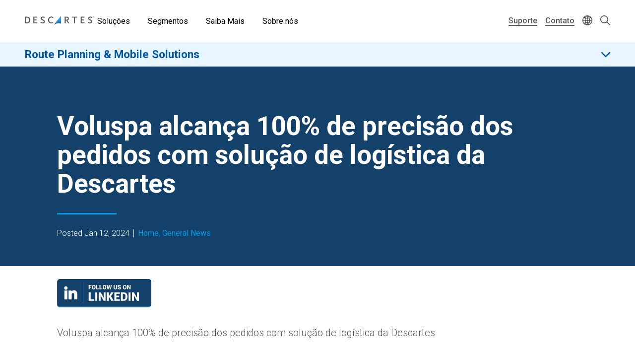

--- FILE ---
content_type: text/html; charset=UTF-8
request_url: https://www.descartes.com/br/resources/news/voluspa-alcanca-100-de-precisao-dos-pedidos-com-solucao-de-logistica-da-descartes
body_size: 32154
content:
<!DOCTYPE html>
<html lang="pt-br" dir="ltr" prefix="og: https://ogp.me/ns#">
  <head>
        <meta name='be:drupal-theme' content='1.0.0'>
<!-- be_ixf, sdk, gho-->
<meta name="be:sdk" content="php_sdk_1.5.12" />
<meta name="be:timer" content="40ms" />
<meta name="be:norm_url" content="https%3A%2F%2Fwww.descartes.com%2Fbr%2Fresources%2Fnews%2Fvoluspa-alcanca-100-de-precisao-dos-pedidos-com-solucao-de-logistica-da-descartes" />
<meta name="be:capsule_url" content="https%3A%2F%2Fixfd1-api.bc0a.com%2Fapi%2Fixf%2F1.0.0%2Fget_capsule%2Ff00000000011877%2F2041806472" />
<meta name="be:api_dt" content="-05:00y_2026;-05:00m_01;-05:00d_31;-05:00h_02;-05:00mh_40;p_epoch:1769845204025" />
<meta name="be:mod_dt" content="-05:00y_2026;-05:00m_01;-05:00d_31;-05:00h_02;-05:00mh_40;p_epoch:1769845204025" />
<meta name="be:diag" content="1pBG8d7SwnxvTfDHOzZ9kdcjNYD9zuEPEmYILw7hvQWTmuLktBlSsvBavOWcUgev771B8o/vjgAAQSTVNnPhEcCX3Za+wolNBEn5a6I7J3/PVrBdIUHxrnkzzQ+pv1TedQ458HBc1wGdqrQ6RAVkEHjatwQvLkQUZ5ZB3YUE3aTjhkDaSzO7acDmNd4xeUb/jjYkXEK0z2mr6EE4vB+bol1aB5dMjWTTBgBzvkEPR+DEpsBMTazIUzNfRPT/wdKvc6T9PfovxB1AGWlQsX4q2VGpdSf5sl1B0+XtcFboTAlfWWHRr8XIM3G+6oSxXKM58duvz5EYDx0TVvYvEtC2aArikC+x4ymdIaTxhIHnh9/YPbbIwU9lV+2SVlUHGmwlORhGiduYQZVZykScbdBAPk/11p0HH6ytf1X7RGLyDTTQG2vWK8iCfXUWFTtFIasA7+BddAQMH3psCm8pFtkf3jAUTvKaIL4ebs29gFw2ACtLm1bqxHgqpzrbGm/wL8+aHuJ8yZ72xsQdZ/WLHXiOetjQ7H2csdlGyEJi1YCI9hTTIFSnqeTGjjHJSHqEtTJsIaBwncm5oKp15VTyYlXGSZxKfIQE1gzzs4CSv5VEpCyH6cN1q++z4DpWMp8vY6qgQVAiiQy/[base64]/3PInczYGUGE/5Iu8Xur6efyjCYw5O3zp3in0X62qw9ui8RONmEu/YmAMA8pQfmQqGO0Z+Ri+rK4vL20Pdustg0qlvBKnsQ7MXn/[base64]/v3WYLpE7Lk8AcHscFTtj6is4IiFjg2RCQfbZ9OILpiNAEWNFIpli6/Te6HzU2bAhNCAk8BVk7v3dCnf85FIFoN05nN85okdFKqlarrr/8BCMAYfauvGmWhK4klPp/WtYE3g9+zmM7eYmHAdTD+KjLLAr9cIHGKQYXSdfH4iHV9/HQ0PFJqSueFgk3O4MfqcFnT1OpEJOtC4HKrPTTe/G4iUwq7+XBqfEYSFMsHYfShfyAgmYlz0I0iG42ZpEdCkgYvYxpNCUrwtLXNP3K2Eija+J47Go8cAxUp0D/051lXAJpTDn9oUAr6FbjY8Jf05u3XQZH/+EA13GbHYriDAP/y1Ud3NupHbSwcP2UKxCZpD/bBwiRqkEKyLBtpBMmKcipenqDhXV8iKI0EfxJRj84RptCg0LX5iXAqgv/FbySOutf1CKp+XQQ7DJA9ELS5M6deAR8B6h66e/3AWc25Ukr7x9YNoe3vQzcckaeRUe8ucAX+TwH+U9HfgdWFbJPl+p3KtpVCD49pRe857ZZun6OUcGhxxuyCJE56/nHqLP1IDQtl70UL547rpeFwC3jUOmyDf/9YKPV8Hg5TVRu6sL3ciwmDTnL1fi0HK0fdYcsmCX+N08nyCRyCj0e0ScRTZ1vL+RsZUnU93XcZb/qxMUnEOLQj+QN917oQOJ/evBIhFgGN0wpZz/AsQFOhVOxxnRXZKYihPbpk0wGw2CA9aHH/ZlFVduE4AZREm76/BWR521txnqoDuDo9MYC3d58FrNvy86f0ZpIXHZXYL+bRXiItTTeXqgUX8ALD3Ewe/vGpaKm7KV2R3laNA1BZJvYW62nTtyiJacb+m8dM78uCO0R5f8WTS/T9yXIgIuAZCCYpcU/k6MvEPEEYweoNR9zOc0NxI1q6ow9CfBoG/1EtZ6NaxQHzt5k/QfIBSHN15ichvK+QnhpqX7s1CtBA329CiDf/bxzWujBIjEggnAgpLSuGPUdFebT9kPZp0KMvo68TkrczXaSXWCWRY2Z8qiL5ImjTtLHVTzvx90ComR5GxhYBironSZRJtMv+UyyJlv3QXAp6Izq55ckmY53FAo/Lu3Omnv+Na95rZhXqT1YTbIkYMpUe/cjbJRt5VQTx9BSe4guNWJuy63wChoL3cG6DSWD+dhNYs+yvjrMlk99Z5Xue2K69au9iMDhlW/uw1brbRWNy7wqut2HqAnDbRBB+hg3NMNTdeojrQaFxzXAk2p8ECwFgbNWsajdy8hams4PEQUfaaHfJ95BkD+slewLhDEDAtYDh3ikkg5vvtHdGn/PJkLtIQO+Q1jZhToV/SE2YCb5lqQ385aclnPjMKDJsdgFXnk7HPhLRNlDoWA0a+4kaqQmCUjkildrLjBSmABYS8o1GjPdluoEEAZ4B3ppA0dcBJ2wrqHaFck5V+nC1bS0WsjpvLBIFWu25paEcpfrjHBmm3Dkk7l/OXGZDEVveI9lPatkjR2xBZuHebVvQ5UJI9q1BdTD8kTDD1SIR+j7dQXqhkHRolsb7OFjHZF/4IdRm/HsjRs1UrkypzqB4pL58P6bBV3+CBy9rfTBHRmJOP4TivWgtf1xYke0CN23uXZyNNLlDpZ8VOuQY6qvEauqSkxaRmHevYpDpKZGWllJkbg2jRe6eP2NdeCpwAE+T9+lJ5TibPwXw6e+FLv5vm3f/o30RvMh35O7p8G6hE5IRtDdbW+O94Via6hJYnSDD8cSKygjxswHjLQ/TkOYytxF6m7DNMErw57XUnMuXThbZZYafRCQ8FxINcBoH" />
<meta name="be:messages" content="false" />

 <script>
(function() {
    var script = document.createElement('script');
    script.setAttribute("id", "be-schema-script");
    script.setAttribute("data-customerid", "f00000000011877");
    script.setAttribute("data-testmode", "false");
    script.setAttribute("src", "https://schema-cf.bc0a.com/corejs/be-schema-v3.js");
    document.head.appendChild(script);
})();
 </script>


    <meta charset="utf-8" />
<style id="gutenberg-palette">:root {   .has-white-blue-color{ color:#DDF4FE }  .has-white-blue-background-color{ background-color:#DDF4FE }  .has-white-blue-border-color{ border-color:#DDF4FE }  .has-light-blue-color{ color:#BAE8FF }  .has-light-blue-background-color{ background-color:#BAE8FF }  .has-light-blue-border-color{ border-color:#BAE8FF }  .has-blue-color{ color:#009CEB }  .has-blue-background-color{ background-color:#009CEB }  .has-blue-border-color{ border-color:#009CEB }  .has-blue-text-color{ color:#007cba }  .has-blue-text-background-color{ background-color:#007cba }  .has-blue-text-border-color{ border-color:#007cba }  .has-medium-blue-color{ color:#0055AA }  .has-medium-blue-background-color{ background-color:#0055AA }  .has-medium-blue-border-color{ border-color:#0055AA }  .has-dark-blue-color{ color:#134169 }  .has-dark-blue-background-color{ background-color:#134169 }  .has-dark-blue-border-color{ border-color:#134169 }  .has-darkest-blue-color{ color:#012A49 }  .has-darkest-blue-background-color{ background-color:#012A49 }  .has-darkest-blue-border-color{ border-color:#012A49 }  .has-dark-grey-color{ color:#565656 }  .has-dark-grey-background-color{ background-color:#565656 }  .has-dark-grey-border-color{ border-color:#565656 }  .has-medium-grey-color{ color:#cccdce }  .has-medium-grey-background-color{ background-color:#cccdce }  .has-medium-grey-border-color{ border-color:#cccdce }  .has-light-grey-color{ color:#f4f5f6 }  .has-light-grey-background-color{ background-color:#f4f5f6 }  .has-light-grey-border-color{ border-color:#f4f5f6 }  .has-white-color{ color:#fff }  .has-white-background-color{ background-color:#fff }  .has-white-border-color{ border-color:#fff } }</style>
<style id="gutenberg-gradients">:root {   .has-blues-gradient-background{ background:linear-gradient(90deg, #164469 0%, #009CEB 100%) } }</style>
<style id="gutenberg-font-sizes">:root {   .has-text-xs-font-size{ font-size:.8rem }  .has-text-s-font-size{ font-size:1rem }  .has-text-r-font-size{ font-size:1.25rem }  .has-text-m-font-size{ font-size:1.5rem }  .has-text-l-font-size{ font-size:1.75rem }  .has-text-xl-font-size{ font-size:2rem }  .has-text-h4-font-size{ font-size:27 }  .has-text-h3-font-size{ font-size:31 }  .has-text-h2-font-size{ font-size:40 }  .has-text-h1-font-size{ font-size:55 }  .has-text-h2-title-font-size{ font-size:51 }  .has-text-h1-title-font-size{ font-size:90 } }</style>
<style id="gutenberg-spacing-variables">:root {   --wp--preset--spacing--10:8px;  --wp--preset--spacing--20:16px;  --wp--preset--spacing--30:32px;  --wp--preset--spacing--40:64px;  --wp--preset--spacing--50:128px;  --wp--preset--spacing--60:172px; }</style>
<meta name="description" content="O Grupo Descartes Systems (Nasdaq: DSGX), líder global na união de negócios intensivos em logística no comércio, anunciou que a Voluspa, com sede na Califórnia, renomada varejista de fragrâncias para casa, utiliza a solução de gerenciamento de armazenagem e remessa da Descartes para acelerar atendimento e distribuição de pedidos para consumidores atacadistas e on-line nos EUA, Canadá e outros países em todo o mundo." />
<link rel="canonical" href="https://www.descartes.com/br/resources/news/voluspa-alcanca-100-de-precisao-dos-pedidos-com-solucao-de-logistica-da-descartes" />
<link rel="image_src" href="https://www.descartes.com/sites/default/files/media/images/2023-09/dsg-share-logo-2.jpg" />
<meta name="author" content="RMT BR" />
<meta property="og:image" content="https://www.descartes.com/sites/default/files/media/images/2023-09/dsg-share-logo-2.jpg" />
<meta name="google-site-verification" content="ogAySWf9kJwyAiABDlUWUCP044yh9pLo_ugs2bc-Odw" />
<meta name="Generator" content="Drupal 11 (https://www.drupal.org)" />
<meta name="MobileOptimized" content="width" />
<meta name="HandheldFriendly" content="true" />
<meta name="viewport" content="width=device-width, initial-scale=1.0" />
<script data-cfasync="false" type="text/javascript" id="vwoCode">window._vwo_code || (function () {
      var account_id=1138860,
      version=2.1,
      settings_tolerance=2000,
      hide_element='body',
      hide_element_style='opacity:0 !important;filter:alpha(opacity=0) !important;background:none !important;transition:none !important;',
      /* DO NOT EDIT BELOW THIS LINE */
      f=false,w=window,d=document,v=d.querySelector('#vwoCode'),cK='_vwo_'+account_id+'_settings',cc={};try{var c=JSON.parse(localStorage.getItem('_vwo_'+account_id+'_config'));cc=c&&typeof c==='object'?c:{}}catch(e){}var stT=cc.stT==='session'?w.sessionStorage:w.localStorage;code={nonce:v&&v.nonce,library_tolerance:function(){return typeof library_tolerance!=='undefined'?library_tolerance:undefined},settings_tolerance:function(){return cc.sT||settings_tolerance},hide_element_style:function(){return'{'+(cc.hES||hide_element_style)+'}'},hide_element:function(){if(performance.getEntriesByName('first-contentful-paint')[0]){return''}return typeof cc.hE==='string'?cc.hE:hide_element},getVersion:function(){return version},finish:function(e){if(!f){f=true;var t=d.getElementById('_vis_opt_path_hides');if(t)t.parentNode.removeChild(t);if(e)(new Image).src='https://dev.visualwebsiteoptimizer.com/ee.gif?a='+account_id+e}},finished:function(){return f},addScript:function(e){var t=d.createElement('script');t.type='text/javascript';if(e.src){t.src=e.src}else{t.text=e.text}v&&t.setAttribute('nonce',v.nonce);d.getElementsByTagName('head')[0].appendChild(t)},load:function(e,t){var n=this.getSettings(),i=d.createElement('script'),r=this;t=t||{};if(n){i.textContent=n;d.getElementsByTagName('head')[0].appendChild(i);if(!w.VWO||VWO.caE){stT.removeItem(cK);r.load(e)}}else{var o=new XMLHttpRequest;o.open('GET',e,true);o.withCredentials=!t.dSC;o.responseType=t.responseType||'text';o.onload=function(){if(t.onloadCb){return t.onloadCb(o,e)}if(o.status===200||o.status===304){_vwo_code.addScript({text:o.responseText})}else{_vwo_code.finish('&e=loading_failure:'+e)}};o.onerror=function(){if(t.onerrorCb){return t.onerrorCb(e)}_vwo_code.finish('&e=loading_failure:'+e)};o.send()}},getSettings:function(){try{var e=stT.getItem(cK);if(!e){return}e=JSON.parse(e);if(Date.now()>e.e){stT.removeItem(cK);return}return e.s}catch(e){return}},init:function(){if(d.URL.indexOf('__vwo_disable__')>-1)return;var e=this.settings_tolerance();w._vwo_settings_timer=setTimeout(function(){_vwo_code.finish();stT.removeItem(cK)},e);var t;if(this.hide_element()!=='body'){t=d.createElement('style');var n=this.hide_element(),i=n?n+this.hide_element_style():'',r=d.getElementsByTagName('head')[0];t.setAttribute('id','_vis_opt_path_hides');v&&t.setAttribute('nonce',v.nonce);t.setAttribute('type','text/css');if(t.styleSheet)t.styleSheet.cssText=i;else t.appendChild(d.createTextNode(i));r.appendChild(t)}else{t=d.getElementsByTagName('head')[0];var i=d.createElement('div');i.style.cssText='z-index: 2147483647 !important;position: fixed !important;left: 0 !important;top: 0 !important;width: 100% !important;height: 100% !important;background: white !important;display: block !important;';i.setAttribute('id','_vis_opt_path_hides');i.classList.add('_vis_hide_layer');t.parentNode.insertBefore(i,t.nextSibling)}var o=window._vis_opt_url||d.URL,s='https://dev.visualwebsiteoptimizer.com/j.php?a='+account_id+'&u='+encodeURIComponent(o)+'&vn='+version;if(w.location.search.indexOf('_vwo_xhr')!==-1){this.addScript({src:s})}else{this.load(s+'&x=true')}}};w._vwo_code=code;code.init();})();</script>
<link rel="icon" href="/themes/descartes/favicon.ico" type="image/vnd.microsoft.icon" />
<link rel="alternate" hreflang="pt-br" href="https://www.descartes.com/br/resources/news/voluspa-alcanca-100-de-precisao-dos-pedidos-com-solucao-de-logistica-da-descartes" />
<script src="https://www.descartes.com/sites/default/files/descartes_core/global.js?0"></script>
<link rel="stylesheet" media="all" href="https://www.descartes.com/sites/default/files/descartes_core/global.css?0" />

    <title>Voluspa alcança 100% de precisão dos pedidos com solução de logística da Descartes | Descartes</title>
    <link rel="stylesheet" media="all" href="/sites/default/files/css/css_NIwxtK7_NvYKzpfFauBqZEzgsNKnvUWxBLwRXMirJh4.css?delta=0&amp;language=pt-br&amp;theme=descartes&amp;include=[base64]" />
<link rel="stylesheet" media="all" href="/sites/default/files/css/css_s_qif0OdDC-dvBaEuUTGYhGIBc_AaePxYzdEFt4EiHQ.css?delta=1&amp;language=pt-br&amp;theme=descartes&amp;include=[base64]" />

    <script type="application/json" data-drupal-selector="drupal-settings-json">{"path":{"baseUrl":"\/","pathPrefix":"br\/","currentPath":"node\/15376","currentPathIsAdmin":false,"isFront":false,"currentLanguage":"pt-br"},"pluralDelimiter":"\u0003","suppressDeprecationErrors":true,"ajaxPageState":{"libraries":"[base64]","theme":"descartes","theme_token":null},"ajaxTrustedUrl":{"\/br\/search":true},"gtag":{"tagId":"","consentMode":false,"otherIds":[],"events":[],"additionalConfigInfo":[]},"gtm":{"tagId":null,"settings":{"data_layer":"dataLayer","include_classes":false,"allowlist_classes":"google\nnonGooglePixels\nnonGoogleScripts\nnonGoogleIframes","blocklist_classes":"customScripts\ncustomPixels","include_environment":false,"environment_id":"","environment_token":""},"tagIds":["GTM-WBZXJ4T"]},"responsive_menu":{"position":"left","theme":"theme-dark","pagedim":"pagedim","modifyViewport":true,"use_bootstrap":false,"breakpoint":"all and (min-width: 1050px)","drag":false},"vwo":{"id":1138860,"timeout_setting":2000,"usejquery":"false","testnull":null},"search_api_autocomplete":{"search":{"auto_submit":true,"min_length":4}},"countryCode":"","langCode":"pt-br","miniorange_saml":{"base_url":"https:\/\/www.descartes.com"},"language":{"id":"pt-br","name":"Portuguese, Brazil"},"user":{"uid":0,"permissionsHash":"63b635db1f3f2b67ae673c85bb40f2ac1c93229dee20601fa5a736edb58c8ae7"}}</script>
<script src="/sites/default/files/js/js_Y0bp0f9uLhHDQxGNLy--81mcA64TcUhyK0xdPLv9hxQ.js?scope=header&amp;delta=0&amp;language=pt-br&amp;theme=descartes&amp;include=[base64]"></script>
<script src="/modules/contrib/google_tag/js/gtag.js?t9n8xg"></script>
<script src="/modules/contrib/google_tag/js/gtm.js?t9n8xg"></script>


      <link rel="preload" href="
https://fonts.googleapis.com/css?family=Roboto:300,300i,400,400i,500,500i,700,700i,900,900i&display=swap"
            as="style" onload="this.onload=null;this.rel='stylesheet'">
      <noscript><link rel="stylesheet" href="
https://fonts.googleapis.com/css?family=Roboto:300,300i,400,400i,500,500i,700,700i,900,900i&display=swap"></noscript>

    <style type="text/css">
      
    </style>

  </head>
  <body class="solution-page lang-pt-br path-node page-node-type-news-item">
        <a href="#main-content" class="visually-hidden focusable skip-link">
      Skip to main content
    </a>
    <noscript><iframe src="https://www.googletagmanager.com/ns.html?id=GTM-WBZXJ4T"
                  height="0" width="0" style="display:none;visibility:hidden"></iframe></noscript>

      <div class="dialog-off-canvas-main-canvas" data-off-canvas-main-canvas>
    
<div class="layout-container">

  <header role="banner" class="light">
      

                

<div class="dsg-nav" id="dsg-nav" role="navigation" aria-label="Primary site navigation">

    <div class="dsg-nav__menu">

        <div class="dsg-nav__branding">
            <a href="https://www.descartes.com/br/">
                <img class="dsg-nav_logo-dark" src="/themes/descartes/logo-dark.png" alt="Descartes Logo">
            </a>
        </div>

                <nav class="dsg-nav__main">
            <ul class="dsg-nav__main__menu-items" aria-label="Main Navigation">
                                <li class="dsg-nav__nav-item nav-parent">

                    <button aria-controls="menu-main-solutions" aria-expanded="false">
                        Soluções
                    </button>

                                        <div class="dsg-nav__main-menu__slideout menu-main__solutions" id="menu-main-solutions" aria-hidden="true">
                    
                                                <div class="dsg-nav__main-menu__submenu-slideout slideout-2-col">

                            <div class="menu-level-2">

                                <h2 aria-hidden="true">Soluções</h2>

                                <ul>

                                                                        <li class="nav-item-parent active" data-menu="b2b">
                                        
                                        <div class="submenu-grid">

                                            <a href="https://www.descartes.com/br/solucoes/b2b-connectivity-messaging" id="submenu-b2b" class="solution-link">
                                                B2B Connectivity &amp; Messaging EDI
                                                <svg class="forward-icon" xmlns="http://www.w3.org/2000/svg" viewBox="0 0 9.42 15.74" alt="" aria-hidden="true">
    <path d="M9,6.82L2.66.46C2.36.16,1.97-.01,1.56,0,1.14,0,.75.16.46.45c-.61.6-.61,1.59,0,2.2l5.22,5.22L.45,13.09c-.6.61-.6,1.59,0,2.2.29.29.68.45,1.1.45h0c.42,0,.81-.16,1.1-.46l6.32-6.31c.59-.59.61-1.53.03-2.16Z"/>
</svg>

                                            </a>


                                            <div class="menu-level-3" >

                                                <div class="solutions-menu__title">
                                                    <img src="/themes/descartes/images/menu/solutions-b2b.svg"
                                                    class="solutions-icon"
                                                    alt="">
                                                
                                                    <h2 aria-hidden="true">B2B Connectivity & Messaging EDI</h2>
                                                
                                                </div>

                                                <div class="solutions-menu__description">
                                                                                                        <p>Descomplique o seu ecossistema B2B com a Descartes: um parceiro global que unifica EDI e faturação eletrónica num único hub, automatiza processos e garante conformidade fiscal em qualquer mercado.</p>
                                                                                                                                                            <a class="menu-btn-outline" href="https://www.descartes.com/br/solucoes/b2b-connectivity-messaging"> Explore a Solução </a>
                                                                                                    </div>

                                                
                                                <div class="solutions-menu__split" aria-label=" Submenu">
                                                    <ul class="solutions-menu__split__tabs" role="tablist">

                                                                                                                                                                                                                </ul>
                                                </div>
                                              
                                                
                                                <div class="solutions-menu__split-children__wrapper">

                                                                                                                                                                                                                    
                                                        <ul
                                                        class="solutions-menu__split__children active" 
                                                        id="split-b2b-1" 
                                                        role="tabpanel"
                                                        aria-labelledby="tab-b2b-1">

                                                                                                                        <li>
                                                                <a href="      https://www.descartes.com/br/solucoes/b2b-connectivity-messaging/comunicacao-em-logistica
  ">
                                                                <h4>Comunicação em Logística</h4>
                                                                <p>Transacione em tempo real com transportadoras e operadores logísticos através de integrações eletrônicas sem fricções</p>
                                                                </a>
                                                            </li>
                                                                                                                        
                                                            
                                                        </ul>
                                                        
                                                                                                                                                            
                                                </div>

                                            </div>

                                        </div>
                                        
                                    </li>
                                                                        <li class="nav-item-parent" data-menu="rmt">
                                        
                                        <div class="submenu-grid">

                                            <a href="https://www.descartes.com/br/solucoes/routing-mobile-and-telematics" id="submenu-rmt" class="solution-link">
                                                Route Planning &amp; Mobile Solutions
                                                <svg class="forward-icon" xmlns="http://www.w3.org/2000/svg" viewBox="0 0 9.42 15.74" alt="" aria-hidden="true">
    <path d="M9,6.82L2.66.46C2.36.16,1.97-.01,1.56,0,1.14,0,.75.16.46.45c-.61.6-.61,1.59,0,2.2l5.22,5.22L.45,13.09c-.6.61-.6,1.59,0,2.2.29.29.68.45,1.1.45h0c.42,0,.81-.16,1.1-.46l6.32-6.31c.59-.59.61-1.53.03-2.16Z"/>
</svg>

                                            </a>


                                            <div class="menu-level-3" hidden>

                                                <div class="solutions-menu__title">
                                                    <img src="/themes/descartes/images/menu/solutions-rmt.svg"
                                                    class="solutions-icon"
                                                    alt="">
                                                
                                                    <h2 aria-hidden="true">Route Planning & Mobile Solutions</h2>
                                                
                                                </div>

                                                <div class="solutions-menu__description">
                                                                                                        <p>Desperte o potencial máximo da sua frota: planeje rotas perfeitas, monitore motoristas ao vivo e encante clientes com entregas pontuais.</p>
                                                                                                                                                            <a class="menu-btn-outline" href="https://www.descartes.com/br/solucoes/routing-mobile-and-telematics"> Explore a Solução </a>
                                                                                                    </div>

                                                
                                                <div class="solutions-menu__split" aria-label=" Submenu">
                                                    <ul class="solutions-menu__split__tabs" role="tablist">

                                                                                                                                                                                                                </ul>
                                                </div>
                                              
                                                
                                                <div class="solutions-menu__split-children__wrapper">

                                                                                                                                                                                                                    
                                                        <ul
                                                        class="solutions-menu__split__children active" 
                                                        id="split-rmt-1" 
                                                        role="tabpanel"
                                                        aria-labelledby="tab-rmt-1">

                                                                                                                        <li>
                                                                <a href="      https://www.descartes.com/br/solucoes/routing-mobile-and-telematics/agendamento-de-entrega
  ">
                                                                <h4>Agendamento de Entrega</h4>
                                                                <p>Encante seus clientes do agendamento à entrega.</p>
                                                                </a>
                                                            </li>
                                                                                                                        <li>
                                                                <a href="      https://www.descartes.com/br/solucoes/routing-mobile-and-telematics/aplicativos-moveis
  ">
                                                                <h4>Aplicativos Móveis</h4>
                                                                <p>Potencialize frota e equipe de campo com apps móveis integrados: adeus ao papel, motoristas empoderados, dados em tempo real, custos menores, cobrança ágil e entregas que encantam o cliente, tudo na palma da mão.</p>
                                                                </a>
                                                            </li>
                                                                                                                        <li>
                                                                <a href="      https://www.descartes.com/br/solucoes/routing-mobile-and-telematics/planejamento-e-otimizacao-de-rotas
  ">
                                                                <h4>Planejamento e Otimização de Rotas</h4>
                                                                <p>Alcance resultados imbatíveis com a otimização de rotas da Descartes: IA e algoritmos de ponta que transformam o planejamento — do estratégico ao dinâmico em tempo real — para maximizar eficiência, cortar custos e encantar clientes.</p>
                                                                </a>
                                                            </li>
                                                                                                                        
                                                            
                                                        </ul>
                                                        
                                                                                                                                                            
                                                </div>

                                            </div>

                                        </div>
                                        
                                    </li>
                                                                        <li class="nav-item-parent" data-menu="gti">
                                        
                                        <div class="submenu-grid">

                                            <a href="https://www.descartes.com/br/solucoes/global-trade-intelligence" id="submenu-gti" class="solution-link">
                                                Global Trade Intelligence
                                                <svg class="forward-icon" xmlns="http://www.w3.org/2000/svg" viewBox="0 0 9.42 15.74" alt="" aria-hidden="true">
    <path d="M9,6.82L2.66.46C2.36.16,1.97-.01,1.56,0,1.14,0,.75.16.46.45c-.61.6-.61,1.59,0,2.2l5.22,5.22L.45,13.09c-.6.61-.6,1.59,0,2.2.29.29.68.45,1.1.45h0c.42,0,.81-.16,1.1-.46l6.32-6.31c.59-.59.61-1.53.03-2.16Z"/>
</svg>

                                            </a>


                                            <div class="menu-level-3" hidden>

                                                <div class="solutions-menu__title">
                                                    <img src="/themes/descartes/images/menu/solutions-gti.svg"
                                                    class="solutions-icon"
                                                    alt="">
                                                
                                                    <h2 aria-hidden="true">Global Trade Intelligence</h2>
                                                
                                                </div>

                                                <div class="solutions-menu__description">
                                                                                                        <p>Dados globais de primeira linha geram insights poderosos: aumente margens, descubra novos clientes e fornecedores e avalie parceiros com uma base completa de dados sobre comércio, tarifas, acordos, normas e listas de partes restritas.</p>
                                                                                                                                                            <a class="menu-btn-outline" href="https://www.descartes.com/br/solucoes/global-trade-intelligence"> Explore a Solução </a>
                                                                                                    </div>

                                                
                                                <div class="solutions-menu__split" aria-label=" Submenu">
                                                    <ul class="solutions-menu__split__tabs" role="tablist">

                                                                                                                                                                                                                </ul>
                                                </div>
                                              
                                                
                                                <div class="solutions-menu__split-children__wrapper">

                                                                                                                                                                                                                    
                                                        <ul
                                                        class="solutions-menu__split__children active" 
                                                        id="split-gti-1" 
                                                        role="tabpanel"
                                                        aria-labelledby="tab-gti-1">

                                                                                                                        <li>
                                                                <a href="      https://www.descartes.com/br/solucoes/global-trade-intelligence/classificacao-do-produto-e-determinacao-das-taxa
  ">
                                                                <h4>Classificação do produto e determinação das taxas</h4>
                                                                <p>Centralize inteligência fiscal num hub único descartes Customs Info: taxas, tarifas, decisões vinculantes e outros dados críticos sempre atualizados, prontos para impulsionar margens e simplificar operações globais</p>
                                                                </a>
                                                            </li>
                                                                                                                        <li>
                                                                <a href="      https://www.descartes.com/br/solucoes/global-trade-intelligence/dados-de-importacaoexportacao-e-pesquisa-comercial
  ">
                                                                <h4>Dados de importação/exportação e pesquisa comercial</h4>
                                                                <p>Domine o comércio global com a inteligência de dados da Descartes: monitore fluxos de importação e exportação, compare desempenho, revele tendências e descubra novos mercados, clientes e fornecedores tudo numa só plataforma Descartes Datamyne.</p>
                                                                </a>
                                                            </li>
                                                                                                                        <li>
                                                                <a href="      https://www.descartes.com/br/solucoes/global-trade-intelligence/solucoes-para-area-de-compliance
  ">
                                                                <h4>Soluções para área de Compliance​</h4>
                                                                <p>Simplifique a due diligence: com Descartes Visual Compliance, você consulta num único hub as listas de observação governamentais mais completas do mercado, acelera verificações e toma decisões com total segurança.</p>
                                                                </a>
                                                            </li>
                                                                                                                        
                                                            
                                                        </ul>
                                                        
                                                                                                                                                            
                                                </div>

                                            </div>

                                        </div>
                                        
                                    </li>
                                                                        <li class="nav-item-parent" data-menu="bfes">
                                        
                                        <div class="submenu-grid">

                                            <a href="https://www.descartes.com/br/solucoes/broker-and-forwarder-enterprise-systems" id="submenu-bfes" class="solution-link">
                                                Forwarder Broker
                                                <svg class="forward-icon" xmlns="http://www.w3.org/2000/svg" viewBox="0 0 9.42 15.74" alt="" aria-hidden="true">
    <path d="M9,6.82L2.66.46C2.36.16,1.97-.01,1.56,0,1.14,0,.75.16.46.45c-.61.6-.61,1.59,0,2.2l5.22,5.22L.45,13.09c-.6.61-.6,1.59,0,2.2.29.29.68.45,1.1.45h0c.42,0,.81-.16,1.1-.46l6.32-6.31c.59-.59.61-1.53.03-2.16Z"/>
</svg>

                                            </a>


                                            <div class="menu-level-3" hidden>

                                                <div class="solutions-menu__title">
                                                    <img src="/themes/descartes/images/menu/solutions-lsp.svg"
                                                    class="solutions-icon"
                                                    alt="">
                                                
                                                    <h2 aria-hidden="true">Forwarder Broker</h2>
                                                
                                                </div>

                                                <div class="solutions-menu__description">
                                                                                                        <p>TMS completo, rastreamento oceânico avançado, automação aduaneira, controle 360° das operações e visibilidade porta-a-porta.</p>
                                                                                                                                                            <a class="menu-btn-outline" href="https://www.descartes.com/br/solucoes/broker-and-forwarder-enterprise-systems"> Explore a Solução </a>
                                                                                                    </div>

                                                
                                                <div class="solutions-menu__split" aria-label=" Submenu">
                                                    <ul class="solutions-menu__split__tabs" role="tablist">

                                                                                                                                                                                                                </ul>
                                                </div>
                                              
                                                
                                                <div class="solutions-menu__split-children__wrapper">

                                                                                                                                                                                                                    
                                                        <ul
                                                        class="solutions-menu__split__children active" 
                                                        id="split-bfes-1" 
                                                        role="tabpanel"
                                                        aria-labelledby="tab-bfes-1">

                                                                                                                        <li>
                                                                <a href="      https://www.descartes.com/br/solucoes/broker-and-forwarder-enterprise-systems/advanced-ocean-tracking
  ">
                                                                <h4>Advanced Ocean Tracking</h4>
                                                                <p>Veja cada carga marítima num só clique. Com qualquer BoL, rastreie a remessa etapa por etapa e ofereça respostas instantâneas aos seus clientes. Simplicidade total para agentes de carga e despachantes aduaneiros.</p>
                                                                </a>
                                                            </li>
                                                                                                                        <li>
                                                                <a href="      https://www.descartes.com/br/solucoes/broker-and-forwarder-enterprise-systems/visibilidade-em-tempo-real
  ">
                                                                <h4>Visibilidade em Tempo Real</h4>
                                                                <p>Saiba, em tempo real, onde está cada carga e receba alertas em cada etapa, visibilidade total para decisões rápidas e tranquilidade garantida.</p>
                                                                </a>
                                                            </li>
                                                                                                                        
                                                            
                                                        </ul>
                                                        
                                                                                                                                                            
                                                </div>

                                            </div>

                                        </div>
                                        
                                    </li>
                                                                    </ul>

                                <div class="slideout-left__view-all">
                                    <a class="menu-arrow-btn" href="https://www.descartes.com/br/solucoes">
                                        Veja Todas as Soluções
                                        <svg class="arrow-icon" xmlns="http://www.w3.org/2000/svg" viewBox="0 0 13.22 9.65" alt="" aria-hidden="true">
    <path d="m13.22,4.82l-4.82,4.82-1.12-1.12,2.9-2.9H0v-1.6h10.17l-2.9-2.9,1.12-1.12,4.82,4.82Z"></path>
</svg>

                                    </a>
                                </div>

                            </div>

                        </div>
                        
                        
                        
                        
                    </div> 
                    
                </li>
                                <li class="dsg-nav__nav-item nav-parent">

                    <button aria-controls="menu-main-industries" aria-expanded="false">
                        Segmentos
                    </button>

                                        <div class="dsg-nav__main-menu__slideout menu-main__industries" id="menu-main-industries" aria-hidden="true">
                    
                        
                                                <div class="dsg-nav__main-menu__submenu-slideout slideout-1-col">

                            <div class="menu-level-2">

                                <h2 aria-hidden="true">Segmentos</h2>

                                <ul>

                                                                        <li class="submenu_nav-item">
                                        <span>
                                            <img src="/themes/descartes/images/menu/icon-manufacturing.svg" class="menu-icon" alt="">
                                            <a href="https://www.descartes.com/br/segmentos/manufatura-distribuicao">
                                                Manufatura &amp; Distribuição
                                            </a>
                                        </span>
                                    </li>
                                                                        <li class="submenu_nav-item">
                                        <span>
                                            <img src="/themes/descartes/images/menu/icon-transport.svg" class="menu-icon" alt="">
                                            <a href="https://www.descartes.com/br/segmentos/transporte-e-logistica">
                                                Transporte e Logística
                                            </a>
                                        </span>
                                    </li>
                                                                        <li class="submenu_nav-item">
                                        <span>
                                            <img src="/themes/descartes/images/menu/icon-retail.svg" class="menu-icon" alt="">
                                            <a href="https://www.descartes.com/br/segmentos/varejo">
                                                Varejo
                                            </a>
                                        </span>
                                    </li>
                                                                    </ul>

                                <div class="slideout-left__view-all">
                                    <a class="menu-arrow-btn" href="https://www.descartes.com/br/segmentos">
                                        Veja todos os Segmentos
                                        <svg class="arrow-icon" xmlns="http://www.w3.org/2000/svg" viewBox="0 0 13.22 9.65" alt="" aria-hidden="true">
    <path d="m13.22,4.82l-4.82,4.82-1.12-1.12,2.9-2.9H0v-1.6h10.17l-2.9-2.9,1.12-1.12,4.82,4.82Z"></path>
</svg>

                                    </a>
                                </div>
                                
                            </div>
                        </div>
                        
                        
                        
                    </div> 
                    
                </li>
                                <li class="dsg-nav__nav-item nav-parent">

                    <button aria-controls="menu-main-resources" aria-expanded="false">
                        Saiba Mais
                    </button>

                      

                                                            <div class="dsg-nav__main-menu__slideout menu-main__resources resources-small" id="menu-main-resources" aria-hidden="true">
                    
                    
                        
                        
                          
                        <div class="dsg-nav__main-menu__submenu-slideout slideout-2-col">

                            <div class="menu-level-2">

                                <h2 aria-hidden="true">Saiba Mais</h2>

                                <ul>
                                                                        <li class="submenu_nav-item">
                                        <span>
                                            <img src="/themes/descartes/images/menu/icon-blog.svg" class="menu-icon" alt="">
                                            <a href="      https://www.descartes.com/br/blogcentro-de-download
  ">
                                                Blog/Centro de Download
                                            </a>
                                        </span>
                                    </li>
                                                                        <li class="submenu_nav-item">
                                        <span>
                                            <img src="/themes/descartes/images/menu/icon-knowledge-center.svg" class="menu-icon" alt="">
                                            <a href="      https://www.descartes.com/br/saiba-mais/inscricao
  ">
                                                Inscrição
                                            </a>
                                        </span>
                                    </li>
                                                                        <li class="submenu_nav-item">
                                        <span>
                                            <img src="/themes/descartes/images/menu/icon-media.svg" class="menu-icon" alt="">
                                            <a href="      https://www.descartes.com/br/saiba-mais/midia
  ">
                                                Mídia
                                            </a>
                                        </span>
                                    </li>
                                                                        <li class="submenu_nav-item">
                                        <span>
                                            <img src="/themes/descartes/images/menu/icon-legal-and-compliance.svg" class="menu-icon" alt="">
                                            <a href="      https://www.descartes.com/br/saiba-mais/termos-de-uso-compliance
  ">
                                                Termos de uso &amp; Compliance
                                            </a>
                                        </span>
                                    </li>
                                                                    </ul>

                                                                <div class="slideout-left__view-all">
                                    <a class="menu-arrow-btn" href="https://www.descartes.com/br/saiba-mais">
                                        Ver todos os recursos
                                        <svg class="arrow-icon" xmlns="http://www.w3.org/2000/svg" viewBox="0 0 13.22 9.65" alt="" aria-hidden="true">
    <path d="m13.22,4.82l-4.82,4.82-1.12-1.12,2.9-2.9H0v-1.6h10.17l-2.9-2.9,1.12-1.12,4.82,4.82Z"></path>
</svg>

                                    </a>
                                </div>
                                                            </div>

                            
                        </div>
                        
                        
                    </div> 
                    
                </li>
                                <li class="dsg-nav__nav-item nav-parent">

                    <button aria-controls="menu-main-company" aria-expanded="false">
                        Sobre nós
                    </button>

                                        <div class="dsg-nav__main-menu__slideout menu-main__company" id="menu-main-company" aria-hidden="true">
                    
                        
                        
                        
                                                <div class="dsg-nav__main-menu__submenu-slideout slideout-2-col">

                            <div class="menu-level-2">

                            <h2 aria-hidden="true">Sobre nós</h2>

                            <ul>
                                
                                
                               <li class="nav-item-parent active" data-menu="about-descartes">
                                        
                                    <div class="submenu-grid">

                                        <button aria-expanded="true">
                                            <span>
                                            <img src="/themes/descartes/images/menu/icon-about-descartes.svg" class="menu-icon" alt="">
                                            Sobre Nós
                                            </span>

                                            <svg class="forward-icon" xmlns="http://www.w3.org/2000/svg" viewBox="0 0 9.42 15.74" alt="" aria-hidden="true">
    <path d="M9,6.82L2.66.46C2.36.16,1.97-.01,1.56,0,1.14,0,.75.16.46.45c-.61.6-.61,1.59,0,2.2l5.22,5.22L.45,13.09c-.6.61-.6,1.59,0,2.2.29.29.68.45,1.1.45h0c.42,0,.81-.16,1.1-.46l6.32-6.31c.59-.59.61-1.53.03-2.16Z"/>
</svg>

                                        
                                        </button>

                                       
                                        <div class="menu-level-3" >
                                            <h3>Sobre Nós</h3>
                                            <ul>
                                                                                                <li>
                                                    <a href="      https://www.descartes.com/br/sobre-nos
  ">Sobre Nós</a>
                                                </li>
                                                                                                <li>
                                                    <a href="      https://www.descartes.com/br/sobre-nos/quem-somos
  ">Quem Somos</a>
                                                </li>
                                                                                                <li>
                                                    <a href="      https://careers.descartes.com/
  ">Carreiras</a>
                                                </li>
                                                                                                <li>
                                                    <a href="      https://www.descartes.com/br/lp/descartes-e-o-impacto-ambiental
  ">Descartes e o Impacto Ambiental</a>
                                                </li>
                                                                                            </ul>
                                        </div>
                                       

                                    </div>
                        
                                </li>
                                
                                
                                
                                <li class="submenu_nav-item">
                                    <span>
                                        <img src="/themes/descartes/images/menu/icon-sales.svg" class="menu-icon" alt="">
                                        <a href="https://www.descartes.com/br/fale-conosco">
                                            Fale Conosco
                                        </a>
                                    </span>
                                </li>

                                
                                
                                
                               <li class="nav-item-parent" data-menu="news-events">
                                        
                                    <div class="submenu-grid">

                                        <button aria-expanded="false">
                                            <span>
                                            <img src="/themes/descartes/images/menu/icon-events.svg" class="menu-icon" alt="">
                                            Imprensa e Eventos
                                            </span>

                                            <svg class="forward-icon" xmlns="http://www.w3.org/2000/svg" viewBox="0 0 9.42 15.74" alt="" aria-hidden="true">
    <path d="M9,6.82L2.66.46C2.36.16,1.97-.01,1.56,0,1.14,0,.75.16.46.45c-.61.6-.61,1.59,0,2.2l5.22,5.22L.45,13.09c-.6.61-.6,1.59,0,2.2.29.29.68.45,1.1.45h0c.42,0,.81-.16,1.1-.46l6.32-6.31c.59-.59.61-1.53.03-2.16Z"/>
</svg>

                                        
                                        </button>

                                       
                                        <div class="menu-level-3" hidden>
                                            <h3>Imprensa e Eventos</h3>
                                            <ul>
                                                                                                <li>
                                                    <a href="      https://www.descartes.com/br/imprensa-e-eventos
  ">Imprensa e Eventos</a>
                                                </li>
                                                                                                <li>
                                                    <a href="      https://www.descartes.com/br/sobre-nos/imprensa-e-eventos/noticias
  ">Notícias</a>
                                                </li>
                                                                                            </ul>
                                        </div>
                                       

                                    </div>
                        
                                </li>
                                
                                
                                
                               <li class="nav-item-parent" data-menu="support">
                                        
                                    <div class="submenu-grid">

                                        <button aria-expanded="false">
                                            <span>
                                            <img src="/themes/descartes/images/menu/icon-customer-service-desk.svg" class="menu-icon" alt="">
                                            Suporte
                                            </span>

                                            <svg class="forward-icon" xmlns="http://www.w3.org/2000/svg" viewBox="0 0 9.42 15.74" alt="" aria-hidden="true">
    <path d="M9,6.82L2.66.46C2.36.16,1.97-.01,1.56,0,1.14,0,.75.16.46.45c-.61.6-.61,1.59,0,2.2l5.22,5.22L.45,13.09c-.6.61-.6,1.59,0,2.2.29.29.68.45,1.1.45h0c.42,0,.81-.16,1.1-.46l6.32-6.31c.59-.59.61-1.53.03-2.16Z"/>
</svg>

                                        
                                        </button>

                                       
                                        <div class="menu-level-3" hidden>
                                            <h3>Suporte</h3>
                                            <ul>
                                                                                                <li>
                                                    <a href="      https://www.descartes.com/br/relacionamento-com-o-cliente
  ">Suporte</a>
                                                </li>
                                                                                                <li>
                                                    <a href="      https://www.descartes.com/br/atendimento-ao-cliente
  ">Service Desk</a>
                                                </li>
                                                                                                <li>
                                                    <a href="      https://www.descartes.com/br/relacionamento-com-o-cliente/servico-e-suporte
  ">Serviço e Suporte</a>
                                                </li>
                                                                                            </ul>
                                        </div>
                                       

                                    </div>
                        
                                </li>
                                
                                                            </ul>

                            
                        </div>

                        <div class="dsg-nav__main-menu__slideout-right" hidden>
                            <div class="scroll-inner">

                                                                                                <div class="menu-panel active" 
                                    id="panel-about-descartes"
                                    data-panel="about-descartes" hidden>
                                    <h3>Sobre Nós</h3>
                                    <ul>
                                                                                <li>
                                            <a href="      https://www.descartes.com/br/sobre-nos
  ">Sobre Nós</a>
                                        </li>
                                                                                <li>
                                            <a href="      https://www.descartes.com/br/sobre-nos/quem-somos
  ">Quem Somos</a>
                                        </li>
                                                                                <li>
                                            <a href="      https://careers.descartes.com/
  ">Carreiras</a>
                                        </li>
                                                                                <li>
                                            <a href="      https://www.descartes.com/br/lp/descartes-e-o-impacto-ambiental
  ">Descartes e o Impacto Ambiental</a>
                                        </li>
                                                                            </ul>
                                </div>
                                                                                                                                                                                                <div class="menu-panel" 
                                    id="panel-news-events"
                                    data-panel="news-events" hidden>
                                    <h3>Imprensa e Eventos</h3>
                                    <ul>
                                                                                <li>
                                            <a href="      https://www.descartes.com/br/imprensa-e-eventos
  ">Imprensa e Eventos</a>
                                        </li>
                                                                                <li>
                                            <a href="      https://www.descartes.com/br/sobre-nos/imprensa-e-eventos/noticias
  ">Notícias</a>
                                        </li>
                                                                            </ul>
                                </div>
                                                                                                                                <div class="menu-panel" 
                                    id="panel-support"
                                    data-panel="support" hidden>
                                    <h3>Suporte</h3>
                                    <ul>
                                                                                <li>
                                            <a href="      https://www.descartes.com/br/relacionamento-com-o-cliente
  ">Suporte</a>
                                        </li>
                                                                                <li>
                                            <a href="      https://www.descartes.com/br/atendimento-ao-cliente
  ">Service Desk</a>
                                        </li>
                                                                                <li>
                                            <a href="      https://www.descartes.com/br/relacionamento-com-o-cliente/servico-e-suporte
  ">Serviço e Suporte</a>
                                        </li>
                                                                            </ul>
                                </div>
                                                                
                            </div>
                        </div>
                        
                    </div> 
                    
                </li>
                
            </ul>
        </nav>
        
    </div>
    
        <ul class="dsg-nav__utility-menu" role="navigation" aria-label="Utility Navigation">

                        <li class="dsg-nav__utility-menu__link">
            <a href="https://www.descartes.com/br/relacionamento-com-o-cliente/servico-e-suporte">Suporte</a>
        </li>
                                <li class="dsg-nav__utility-menu__link">
            <a href="https://www.descartes.com/br/fale-conosco">Contato</a>
        </li>
                                
        <li class="dsg-nav__utility-menu__icon">

                                                                        
            <button class="lang-trigger"
                    aria-haspopup="true"
                    aria-expanded="false"
                    aria-controls="lang-menu"
                    aria-label="Change language">
                <svg xmlns="http://www.w3.org/2000/svg" viewBox="0 0 22.64 22.61">
                    <path class="b" d="M11.33,0h-.03C5.07,0,0,5.07,0,11.31s5.07,11.31,11.33,11.31,11.31-5.07,11.31-11.31S17.57,0,11.33,0ZM17.81,18.44c-.9.81-1.93,1.45-3.06,1.88.54-.8.97-1.69,1.27-2.61.61.2,1.21.45,1.79.73ZM12.17,15.3v-3.15h3.12c-.04,1.18-.19,2.36-.45,3.51-.88-.19-1.77-.31-2.67-.36ZM16.01,4.9c-.29-.92-.72-1.8-1.26-2.6,1.12.43,2.16,1.06,3.05,1.87-.58.28-1.18.53-1.79.73ZM15.28,10.47h-3.12v-3.16c.9-.04,1.79-.16,2.67-.35.26,1.15.41,2.33.45,3.52ZM12.17,5.64V1.96c.83.53,1.63,1.75,2.21,3.39-.73.15-1.46.25-2.21.29ZM14.38,17.26c-.58,1.64-1.38,2.87-2.21,3.4v-3.69c.74.04,1.48.14,2.21.29ZM20.92,12.14c-.16,1.81-.84,3.57-1.95,5.01-.81-.43-1.66-.78-2.53-1.07.3-1.29.47-2.62.52-3.94h3.96ZM20.92,10.48h-3.97c-.04-1.33-.21-2.66-.51-3.96.87-.29,1.71-.64,2.52-1.07,1.11,1.45,1.8,3.2,1.95,5.02ZM8.27,5.35c.58-1.66,1.39-2.89,2.23-3.41v3.7c-.75-.04-1.5-.14-2.23-.3ZM7.35,12.14h3.14v3.15c-.91.05-1.81.17-2.69.36-.26-1.15-.41-2.33-.45-3.51ZM6.63,17.71c.29.92.72,1.79,1.25,2.59-1.11-.43-2.14-1.06-3.02-1.87.57-.28,1.16-.52,1.77-.72ZM10.5,16.97v3.71c-.84-.52-1.65-1.75-2.23-3.41.73-.16,1.48-.26,2.23-.3ZM10.5,7.31v3.16h-3.14c.04-1.18.19-2.36.45-3.52.89.19,1.79.31,2.69.36ZM4.87,4.17c.88-.8,1.9-1.43,3.01-1.86-.53.8-.96,1.67-1.25,2.58-.6-.2-1.2-.44-1.77-.72ZM1.74,10.47c.16-1.81.84-3.57,1.95-5.02.8.42,1.64.78,2.5,1.06-.3,1.3-.47,2.62-.52,3.96H1.74ZM6.19,16.1c-.86.28-1.7.64-2.5,1.06-1.11-1.45-1.79-3.2-1.95-5.01h3.94c.04,1.33.22,2.66.52,3.96Z"/>
                </svg>
            </button>

            <div class="dsg-nav__lang-dropdown-container" id="lang-menu" aria-hidden="true">
                <div class="dsg-nav__lang-dropdown">

                    <h3>Altere o Idioma</h3>

                    <ul class="lang-dropdown__level-1">
                        
                        <li>
                            <h4>Europa</h4>

                            <ul class="lang-dropdown__level-2">
                                                                <li>
                                    <a href="https://www.descartes.com/da/home-da?language=da">Danês</a>
                                </li>
                                                                <li>
                                    <a href="https://www.descartes.com/nl/home?language=nl">Holandês</a>
                                </li>
                                                                <li>
                                    <a href="https://www.descartes.com/home?language=en">Inglês</a>
                                </li>
                                                                <li>
                                    <a href="https://www.descartes.com/fr/accueil?language=fr">Francês</a>
                                </li>
                                                                <li>
                                    <a href="https://www.descartes.com/de/home?language=de">Alemão</a>
                                </li>
                                                                <li>
                                    <a href="https://www.descartes.com/nn/home-nn?language=nn">Norueguês</a>
                                </li>
                                                                <li>
                                    <a href="https://www.descartes.com/sv/home-sv?language=sv">Sueco</a>
                                </li>
                                                            </ul>

                        </li>

                        
                        <li>
                            <h4>Ásia - Pacífico</h4>

                            <ul class="lang-dropdown__level-2">
                                                                <li>
                                    <a href="https://www.descartes.com/zh-hans/shouye">Chinês</a>
                                </li>
                                                                <li>
                                    <a href="https://www.descartes.com/home?language=en">Inglês</a>
                                </li>
                                                                <li>
                                    <a href="https://www.descartes.com/ja/home-ja?language=ja">Japonês</a>
                                </li>
                                                            </ul>

                        </li>

                        
                        <li>
                            <h4>América do Sul</h4>

                            <ul class="lang-dropdown__level-2">
                                                                <li>
                                    <a href="https://www.descartes.com/br/home-pt-br?language=pt-br">Português</a>
                                </li>
                                                                <li>
                                    <a href="https://www.descartes.com/es/home?language=es">Espanhol</a>
                                </li>
                                                            </ul>

                        </li>

                        
                        <li>
                            <h4>América do Norte</h4>

                            <ul class="lang-dropdown__level-2">
                                                                <li>
                                    <a href="https://www.descartes.com/home?language=en">Inglês</a>
                                </li>
                                                            </ul>

                        </li>

                                            </ul>

                </div>
            </div>
                                </li>

        <li class="dsg-nav__utility-menu__icon search-toggle">

            <button class="search-toggle" aria-label="Open search form">
            
                <svg xmlns="http://www.w3.org/2000/svg" viewBox="0 0 21.74 21.72">
                    <path d="M21.48,20.14l-6.07-6.12c2.97-3.74,2.34-9.18-1.4-12.14C10.28-1.09,4.84-.47,1.87,3.27-1.09,7.01-.47,12.45,3.27,15.42c3.18,2.52,7.69,2.49,10.83-.07l6.02,6.08c.35.37.94.39,1.32.03.37-.36.39-.95.03-1.32h0ZM8.62,15.42c-3.77,0-6.83-3.06-6.83-6.82S4.85,1.77,8.62,1.77s6.83,3.06,6.83,6.82c0,1.81-.72,3.55-2,4.83-1.28,1.28-3.02,2-4.83,2Z"/>
                </svg>

            </button>
            
       </li>

       <div class="descartes-core-search-block search-form search-block-form container-inline block block-descartes-core block-descartes-core-search-block" data-drupal-selector="descartes-core-search-block">
  
    
      <form action="/br/search" method="get" id="descartes-core-search-block" accept-charset="UTF-8">
  <div class="js-form-item form-item js-form-type-search-api-autocomplete form-type-search-api-autocomplete js-form-item-keys form-item-keys form-no-label">
      <label for="edit-keys" class="visually-hidden">Search</label>
        <input data-drupal-selector="edit-keys" data-search-api-autocomplete-search="search" class="form-autocomplete form-text" data-autocomplete-path="/br/search_api_autocomplete/search?display=page&amp;&amp;filter=keys" type="text" id="edit-keys" name="keys" value="" size="15" maxlength="128" />

        </div>
<div data-drupal-selector="edit-actions" class="form-actions js-form-wrapper form-wrapper" id="edit-actions"><input class="search-form__submit button js-form-submit form-submit" data-drupal-selector="edit-submit" type="submit" id="edit-submit" value="Search" />
</div>

</form>

  </div>


    </ul>
    
    <div class="dsg-nav__overlay"></div>

</div>      

                

<nav class="mobile-menu" aria-label="Mobile site navigation">

    <div class="dsg-mm__header">

        <div class="container-hamburger" id="mm-toggle">
            <div class="mobile-hamburger"></div>
        </div>

        <a href="https://www.descartes.com/br/">
            <img class="mobile-logo" src="/themes/descartes/logo-dark.png" alt="Descartes Logo">
        </a>

        <button class="mobile-search-toggle" aria-label="Open search form">

            <svg xmlns="http://www.w3.org/2000/svg" viewBox="0 0 23.23 23.21">
                <path class="b" d="M22.77,20.37l-5.63-5.68c2.76-4.03,1.96-9.58-1.92-12.66C11.17-1.19,5.25-.51,2.03,3.55-1.19,7.61-.51,13.53,3.55,16.75c3.25,2.58,7.86,2.68,11.23.34l5.55,5.61c.33.35.77.52,1.22.52.42,0,.84-.15,1.16-.46.67-.64.7-1.71.06-2.38ZM15.44,9.34c0,1.62-.63,3.15-1.78,4.3-1.12,1.13-2.68,1.78-4.28,1.78h-.02c-3.35,0-6.08-2.73-6.08-6.07s2.73-6.07,6.08-6.07,6.08,2.73,6.08,6.07Z"/>
            </svg>

        </button>
            
    

        <div class="descartes-core-search-block search-form search-block-form container-inline block block-descartes-core block-descartes-core-search-block" data-drupal-selector="descartes-core-search-block">
  
    
      <form action="/br/search" method="get" id="descartes-core-search-block" accept-charset="UTF-8">
  <div class="js-form-item form-item js-form-type-search-api-autocomplete form-type-search-api-autocomplete js-form-item-keys form-item-keys form-no-label">
      <label for="edit-keys" class="visually-hidden">Search</label>
        <input data-drupal-selector="edit-keys" data-search-api-autocomplete-search="search" class="form-autocomplete form-text" data-autocomplete-path="/br/search_api_autocomplete/search?display=page&amp;&amp;filter=keys" type="text" id="edit-keys" name="keys" value="" size="15" maxlength="128" />

        </div>
<div data-drupal-selector="edit-actions" class="form-actions js-form-wrapper form-wrapper" id="edit-actions"><input class="search-form__submit button js-form-submit form-submit" data-drupal-selector="edit-submit" type="submit" id="edit-submit" value="Search" />
</div>

</form>

  </div>





    </div>

    <div class="dsg-mm__menu-panel dsg-mm__main" id="main-menu">

       
           
            <ul class="dsg-mm__primary" role="menu">
                                 <li class="dsg-mm__menu-item has-panel" data-target="submenu-solutions">

                    Soluções
                    <svg class="forward-icon" xmlns="http://www.w3.org/2000/svg" viewBox="0 0 9.42 15.74" alt="" aria-hidden="true">
    <path d="M9,6.82L2.66.46C2.36.16,1.97-.01,1.56,0,1.14,0,.75.16.46.45c-.61.6-.61,1.59,0,2.2l5.22,5.22L.45,13.09c-.6.61-.6,1.59,0,2.2.29.29.68.45,1.1.45h0c.42,0,.81-.16,1.1-.46l6.32-6.31c.59-.59.61-1.53.03-2.16Z"/>
</svg>

                    
                </li>
                                <li class="dsg-mm__menu-item has-panel" data-target="submenu-industries">

                    Segmentos
                    <svg class="forward-icon" xmlns="http://www.w3.org/2000/svg" viewBox="0 0 9.42 15.74" alt="" aria-hidden="true">
    <path d="M9,6.82L2.66.46C2.36.16,1.97-.01,1.56,0,1.14,0,.75.16.46.45c-.61.6-.61,1.59,0,2.2l5.22,5.22L.45,13.09c-.6.61-.6,1.59,0,2.2.29.29.68.45,1.1.45h0c.42,0,.81-.16,1.1-.46l6.32-6.31c.59-.59.61-1.53.03-2.16Z"/>
</svg>

                    
                </li>
                                <li class="dsg-mm__menu-item has-panel" data-target="submenu-resources">

                    Saiba Mais
                    <svg class="forward-icon" xmlns="http://www.w3.org/2000/svg" viewBox="0 0 9.42 15.74" alt="" aria-hidden="true">
    <path d="M9,6.82L2.66.46C2.36.16,1.97-.01,1.56,0,1.14,0,.75.16.46.45c-.61.6-.61,1.59,0,2.2l5.22,5.22L.45,13.09c-.6.61-.6,1.59,0,2.2.29.29.68.45,1.1.45h0c.42,0,.81-.16,1.1-.46l6.32-6.31c.59-.59.61-1.53.03-2.16Z"/>
</svg>

                    
                </li>
                                <li class="dsg-mm__menu-item has-panel" data-target="submenu-company">

                    Sobre nós
                    <svg class="forward-icon" xmlns="http://www.w3.org/2000/svg" viewBox="0 0 9.42 15.74" alt="" aria-hidden="true">
    <path d="M9,6.82L2.66.46C2.36.16,1.97-.01,1.56,0,1.14,0,.75.16.46.45c-.61.6-.61,1.59,0,2.2l5.22,5.22L.45,13.09c-.6.61-.6,1.59,0,2.2.29.29.68.45,1.1.45h0c.42,0,.81-.16,1.1-.46l6.32-6.31c.59-.59.61-1.53.03-2.16Z"/>
</svg>

                    
                </li>
                            </ul>
        
                <ul class="dsg-mm__utility" role="menu">
            
                                                <li>
                    <span>
                        <img src="/themes/descartes/images/menu/icon-mm-support.svg" class="menu-icon" alt="Suporte Icon">
                        <a href="https://www.descartes.com/br/relacionamento-com-o-cliente/servico-e-suporte">
                            Suporte
                        </a>
                    </span>
                </li>
                                
                
            
                                                
                
            
                
                                <li class="dsg-mm__menu-item has-panel" data-target="submenu-lang">
                    <span>
                        <img src="/themes/descartes/images/menu/icon-languages.svg" class="mm-icon" alt="Idioma Icon">
                        <a href="https://www.descartes.com">
                            Altere o Idioma
                        </a>
                    </span>
                    <svg class="forward-icon" xmlns="http://www.w3.org/2000/svg" viewBox="0 0 9.42 15.74" alt="" aria-hidden="true">
    <path d="M9,6.82L2.66.46C2.36.16,1.97-.01,1.56,0,1.14,0,.75.16.46.45c-.61.6-.61,1.59,0,2.2l5.22,5.22L.45,13.09c-.6.61-.6,1.59,0,2.2.29.29.68.45,1.1.45h0c.42,0,.81-.16,1.1-.46l6.32-6.31c.59-.59.61-1.53.03-2.16Z"/>
</svg>

                </li>
                
                    </ul>

                                
        <div class="dsg-mm__contact">
            <a class="menu-btn" href="https://www.descartes.com/br/fale-conosco">
                Contato
            </a>
        </div>

                                
        
    </div>

        
        
            <ul class="dsg-mm__menu-panel level-2" role="menu" id="submenu-solutions">

                <a href="#" class="dsg-mm__back-btn" data-target="main-menu">
                    <svg class="back-icon" xmlns="http://www.w3.org/2000/svg" version="1.1" viewBox="0 0 5.6 9.2" alt="" aria-hidden="true">
    <path d="M5.3,7.5l-2.9-2.9,2.9-2.9c.2-.2.3-.4.3-.7s0-.5-.3-.7c-.4-.4-1-.4-1.4,0L.3,3.9c-.4.4-.4,1,0,1.4l3.6,3.6c.2.2.4.3.7.3h0c.3,0,.5,0,.7-.3.2-.2.3-.4.3-.7s0-.5-.3-.8h0Z"/>
</svg>

                    Menu
                </a>

                <h3>Soluções</h3>

                                <li class="dsg-mm__menu-item has-panel" data-target="submenu-solution-b2b">
                    B2B Connectivity &amp; Messaging EDI
                    <svg class="forward-icon" xmlns="http://www.w3.org/2000/svg" viewBox="0 0 9.42 15.74" alt="" aria-hidden="true">
    <path d="M9,6.82L2.66.46C2.36.16,1.97-.01,1.56,0,1.14,0,.75.16.46.45c-.61.6-.61,1.59,0,2.2l5.22,5.22L.45,13.09c-.6.61-.6,1.59,0,2.2.29.29.68.45,1.1.45h0c.42,0,.81-.16,1.1-.46l6.32-6.31c.59-.59.61-1.53.03-2.16Z"/>
</svg>

                </li>
                                <li class="dsg-mm__menu-item has-panel" data-target="submenu-solution-rmt">
                    Route Planning &amp; Mobile Solutions
                    <svg class="forward-icon" xmlns="http://www.w3.org/2000/svg" viewBox="0 0 9.42 15.74" alt="" aria-hidden="true">
    <path d="M9,6.82L2.66.46C2.36.16,1.97-.01,1.56,0,1.14,0,.75.16.46.45c-.61.6-.61,1.59,0,2.2l5.22,5.22L.45,13.09c-.6.61-.6,1.59,0,2.2.29.29.68.45,1.1.45h0c.42,0,.81-.16,1.1-.46l6.32-6.31c.59-.59.61-1.53.03-2.16Z"/>
</svg>

                </li>
                                <li class="dsg-mm__menu-item has-panel" data-target="submenu-solution-gti">
                    Global Trade Intelligence
                    <svg class="forward-icon" xmlns="http://www.w3.org/2000/svg" viewBox="0 0 9.42 15.74" alt="" aria-hidden="true">
    <path d="M9,6.82L2.66.46C2.36.16,1.97-.01,1.56,0,1.14,0,.75.16.46.45c-.61.6-.61,1.59,0,2.2l5.22,5.22L.45,13.09c-.6.61-.6,1.59,0,2.2.29.29.68.45,1.1.45h0c.42,0,.81-.16,1.1-.46l6.32-6.31c.59-.59.61-1.53.03-2.16Z"/>
</svg>

                </li>
                                <li class="dsg-mm__menu-item has-panel" data-target="submenu-solution-bfes">
                    Forwarder Broker
                    <svg class="forward-icon" xmlns="http://www.w3.org/2000/svg" viewBox="0 0 9.42 15.74" alt="" aria-hidden="true">
    <path d="M9,6.82L2.66.46C2.36.16,1.97-.01,1.56,0,1.14,0,.75.16.46.45c-.61.6-.61,1.59,0,2.2l5.22,5.22L.45,13.09c-.6.61-.6,1.59,0,2.2.29.29.68.45,1.1.45h0c.42,0,.81-.16,1.1-.46l6.32-6.31c.59-.59.61-1.53.03-2.16Z"/>
</svg>

                </li>
                
                <div class="dsg-mm__view-all">
                    <a class="menu-arrow-btn" href="https://www.descartes.com/br/solucoes">
                        Veja Todas as Soluções
                        <svg class="arrow-icon" xmlns="http://www.w3.org/2000/svg" viewBox="0 0 13.22 9.65" alt="" aria-hidden="true">
    <path d="m13.22,4.82l-4.82,4.82-1.12-1.12,2.9-2.9H0v-1.6h10.17l-2.9-2.9,1.12-1.12,4.82,4.82Z"></path>
</svg>

                    </a>
                </div>
            </ul>

                        <!-- level 3 solutions menu -->
            <ul class="dsg-mm__menu-panel level-3" role="menu" id="submenu-solution-b2b">
                <a href="#" class="dsg-mm__back-btn" data-target="submenu-solution">
                    <svg class="back-icon" xmlns="http://www.w3.org/2000/svg" version="1.1" viewBox="0 0 5.6 9.2" alt="" aria-hidden="true">
    <path d="M5.3,7.5l-2.9-2.9,2.9-2.9c.2-.2.3-.4.3-.7s0-.5-.3-.7c-.4-.4-1-.4-1.4,0L.3,3.9c-.4.4-.4,1,0,1.4l3.6,3.6c.2.2.4.3.7.3h0c.3,0,.5,0,.7-.3.2-.2.3-.4.3-.7s0-.5-.3-.8h0Z"/>
</svg>

                    Soluções
                </a>

                <div class="dsg-mm__solution-title">
                    <img src="/themes/descartes/images/menu/solutions-b2b.svg" class="solutions-icon" alt="B2B Connectivity &amp; Messaging EDI Icon">
                    <h3>B2B Connectivity &amp; Messaging EDI</h3>
                    <a class="menu-btn-outline" href="https://www.descartes.com/br/solucoes/b2b-connectivity-messaging">
                        Explore a Solução
                    </a>
                </div>

                
                                    
                                                <li class="submenu_nav-item">
                            <a href="      https://www.descartes.com/br/solucoes/b2b-connectivity-messaging/comunicacao-em-logistica
  ">
                                <span class="submenu_nav-item__title">Comunicação em Logística</span>
                                <p>Transacione em tempo real com transportadoras e operadores logísticos através de integrações eletrônicas sem fricções</p>
                                </a>
                            </span>
                        </li>
                                                
                                                    
                
                
            </ul>
                        <!-- level 3 solutions menu -->
            <ul class="dsg-mm__menu-panel level-3" role="menu" id="submenu-solution-rmt">
                <a href="#" class="dsg-mm__back-btn" data-target="submenu-solution">
                    <svg class="back-icon" xmlns="http://www.w3.org/2000/svg" version="1.1" viewBox="0 0 5.6 9.2" alt="" aria-hidden="true">
    <path d="M5.3,7.5l-2.9-2.9,2.9-2.9c.2-.2.3-.4.3-.7s0-.5-.3-.7c-.4-.4-1-.4-1.4,0L.3,3.9c-.4.4-.4,1,0,1.4l3.6,3.6c.2.2.4.3.7.3h0c.3,0,.5,0,.7-.3.2-.2.3-.4.3-.7s0-.5-.3-.8h0Z"/>
</svg>

                    Soluções
                </a>

                <div class="dsg-mm__solution-title">
                    <img src="/themes/descartes/images/menu/solutions-rmt.svg" class="solutions-icon" alt="Route Planning &amp; Mobile Solutions Icon">
                    <h3>Route Planning &amp; Mobile Solutions</h3>
                    <a class="menu-btn-outline" href="https://www.descartes.com/br/solucoes/routing-mobile-and-telematics">
                        Explore a Solução
                    </a>
                </div>

                
                                    
                                                <li class="submenu_nav-item">
                            <a href="      https://www.descartes.com/br/solucoes/routing-mobile-and-telematics/agendamento-de-entrega
  ">
                                <span class="submenu_nav-item__title">Agendamento de Entrega</span>
                                <p>Encante seus clientes do agendamento à entrega.</p>
                                </a>
                            </span>
                        </li>
                                                <li class="submenu_nav-item">
                            <a href="      https://www.descartes.com/br/solucoes/routing-mobile-and-telematics/aplicativos-moveis
  ">
                                <span class="submenu_nav-item__title">Aplicativos Móveis</span>
                                <p>Potencialize frota e equipe de campo com apps móveis integrados: adeus ao papel, motoristas empoderados, dados em tempo real, custos menores, cobrança ágil e entregas que encantam o cliente, tudo na palma da mão.</p>
                                </a>
                            </span>
                        </li>
                                                <li class="submenu_nav-item">
                            <a href="      https://www.descartes.com/br/solucoes/routing-mobile-and-telematics/planejamento-e-otimizacao-de-rotas
  ">
                                <span class="submenu_nav-item__title">Planejamento e Otimização de Rotas</span>
                                <p>Alcance resultados imbatíveis com a otimização de rotas da Descartes: IA e algoritmos de ponta que transformam o planejamento — do estratégico ao dinâmico em tempo real — para maximizar eficiência, cortar custos e encantar clientes.</p>
                                </a>
                            </span>
                        </li>
                                                
                                                    
                
                
            </ul>
                        <!-- level 3 solutions menu -->
            <ul class="dsg-mm__menu-panel level-3" role="menu" id="submenu-solution-gti">
                <a href="#" class="dsg-mm__back-btn" data-target="submenu-solution">
                    <svg class="back-icon" xmlns="http://www.w3.org/2000/svg" version="1.1" viewBox="0 0 5.6 9.2" alt="" aria-hidden="true">
    <path d="M5.3,7.5l-2.9-2.9,2.9-2.9c.2-.2.3-.4.3-.7s0-.5-.3-.7c-.4-.4-1-.4-1.4,0L.3,3.9c-.4.4-.4,1,0,1.4l3.6,3.6c.2.2.4.3.7.3h0c.3,0,.5,0,.7-.3.2-.2.3-.4.3-.7s0-.5-.3-.8h0Z"/>
</svg>

                    Soluções
                </a>

                <div class="dsg-mm__solution-title">
                    <img src="/themes/descartes/images/menu/solutions-gti.svg" class="solutions-icon" alt="Global Trade Intelligence Icon">
                    <h3>Global Trade Intelligence</h3>
                    <a class="menu-btn-outline" href="https://www.descartes.com/br/solucoes/global-trade-intelligence">
                        Explore a Solução
                    </a>
                </div>

                
                                    
                                                <li class="submenu_nav-item">
                            <a href="      https://www.descartes.com/br/solucoes/global-trade-intelligence/classificacao-do-produto-e-determinacao-das-taxa
  ">
                                <span class="submenu_nav-item__title">Classificação do produto e determinação das taxas</span>
                                <p>Centralize inteligência fiscal num hub único descartes Customs Info: taxas, tarifas, decisões vinculantes e outros dados críticos sempre atualizados, prontos para impulsionar margens e simplificar operações globais</p>
                                </a>
                            </span>
                        </li>
                                                <li class="submenu_nav-item">
                            <a href="      https://www.descartes.com/br/solucoes/global-trade-intelligence/dados-de-importacaoexportacao-e-pesquisa-comercial
  ">
                                <span class="submenu_nav-item__title">Dados de importação/exportação e pesquisa comercial</span>
                                <p>Domine o comércio global com a inteligência de dados da Descartes: monitore fluxos de importação e exportação, compare desempenho, revele tendências e descubra novos mercados, clientes e fornecedores tudo numa só plataforma Descartes Datamyne.</p>
                                </a>
                            </span>
                        </li>
                                                <li class="submenu_nav-item">
                            <a href="      https://www.descartes.com/br/solucoes/global-trade-intelligence/solucoes-para-area-de-compliance
  ">
                                <span class="submenu_nav-item__title">Soluções para área de Compliance​</span>
                                <p>Simplifique a due diligence: com Descartes Visual Compliance, você consulta num único hub as listas de observação governamentais mais completas do mercado, acelera verificações e toma decisões com total segurança.</p>
                                </a>
                            </span>
                        </li>
                                                
                                                    
                
                
            </ul>
                        <!-- level 3 solutions menu -->
            <ul class="dsg-mm__menu-panel level-3" role="menu" id="submenu-solution-bfes">
                <a href="#" class="dsg-mm__back-btn" data-target="submenu-solution">
                    <svg class="back-icon" xmlns="http://www.w3.org/2000/svg" version="1.1" viewBox="0 0 5.6 9.2" alt="" aria-hidden="true">
    <path d="M5.3,7.5l-2.9-2.9,2.9-2.9c.2-.2.3-.4.3-.7s0-.5-.3-.7c-.4-.4-1-.4-1.4,0L.3,3.9c-.4.4-.4,1,0,1.4l3.6,3.6c.2.2.4.3.7.3h0c.3,0,.5,0,.7-.3.2-.2.3-.4.3-.7s0-.5-.3-.8h0Z"/>
</svg>

                    Soluções
                </a>

                <div class="dsg-mm__solution-title">
                    <img src="/themes/descartes/images/menu/solutions-lsp.svg" class="solutions-icon" alt="Forwarder Broker Icon">
                    <h3>Forwarder Broker</h3>
                    <a class="menu-btn-outline" href="https://www.descartes.com/br/solucoes/broker-and-forwarder-enterprise-systems">
                        Explore a Solução
                    </a>
                </div>

                
                                    
                                                <li class="submenu_nav-item">
                            <a href="      https://www.descartes.com/br/solucoes/broker-and-forwarder-enterprise-systems/advanced-ocean-tracking
  ">
                                <span class="submenu_nav-item__title">Advanced Ocean Tracking</span>
                                <p>Veja cada carga marítima num só clique. Com qualquer BoL, rastreie a remessa etapa por etapa e ofereça respostas instantâneas aos seus clientes. Simplicidade total para agentes de carga e despachantes aduaneiros.</p>
                                </a>
                            </span>
                        </li>
                                                <li class="submenu_nav-item">
                            <a href="      https://www.descartes.com/br/solucoes/broker-and-forwarder-enterprise-systems/visibilidade-em-tempo-real
  ">
                                <span class="submenu_nav-item__title">Visibilidade em Tempo Real</span>
                                <p>Saiba, em tempo real, onde está cada carga e receba alertas em cada etapa, visibilidade total para decisões rápidas e tranquilidade garantida.</p>
                                </a>
                            </span>
                        </li>
                                                
                                                    
                
                
            </ul>
            
                                    <!-- level 4 solutions split menu -->
            <ul class="dsg-mm__menu-panel level-4" role="menu" id="submenu-split-1-1">
                <a href="#" class="dsg-mm__back-btn" data-target="submenu-solution">
                    <svg class="back-icon" xmlns="http://www.w3.org/2000/svg" version="1.1" viewBox="0 0 5.6 9.2" alt="" aria-hidden="true">
    <path d="M5.3,7.5l-2.9-2.9,2.9-2.9c.2-.2.3-.4.3-.7s0-.5-.3-.7c-.4-.4-1-.4-1.4,0L.3,3.9c-.4.4-.4,1,0,1.4l3.6,3.6c.2.2.4.3.7.3h0c.3,0,.5,0,.7-.3.2-.2.3-.4.3-.7s0-.5-.3-.8h0Z"/>
</svg>

                    B2B Connectivity &amp; Messaging EDI
                </a>

                <div class="dsg-mm__solution-title">
                    <img src="/themes/descartes/images/menu/solutions-b2b.svg" class="solutions-icon" alt="B2B Connectivity &amp; Messaging EDI Icon">
                    <h3>Recursos</h3>
                    <a class="menu-btn-outline" href="https://www.descartes.com/br/solucoes/b2b-connectivity-messaging"">
                        Explore a Solução
                    </a>
                </div>

                                <li class="submenu_nav-item">
                    <a href="      https://www.descartes.com/br/solucoes/b2b-connectivity-messaging/comunicacao-em-logistica
  ">
                        <span>Comunicação em Logística</span>
                        <p>Transacione em tempo real com transportadoras e operadores logísticos através de integrações eletrônicas sem fricções</p>
                        </a>
                    </span>
                </li>
                
            </ul>
                                                <!-- level 4 solutions split menu -->
            <ul class="dsg-mm__menu-panel level-4" role="menu" id="submenu-split-2-1">
                <a href="#" class="dsg-mm__back-btn" data-target="submenu-solution">
                    <svg class="back-icon" xmlns="http://www.w3.org/2000/svg" version="1.1" viewBox="0 0 5.6 9.2" alt="" aria-hidden="true">
    <path d="M5.3,7.5l-2.9-2.9,2.9-2.9c.2-.2.3-.4.3-.7s0-.5-.3-.7c-.4-.4-1-.4-1.4,0L.3,3.9c-.4.4-.4,1,0,1.4l3.6,3.6c.2.2.4.3.7.3h0c.3,0,.5,0,.7-.3.2-.2.3-.4.3-.7s0-.5-.3-.8h0Z"/>
</svg>

                    Route Planning &amp; Mobile Solutions
                </a>

                <div class="dsg-mm__solution-title">
                    <img src="/themes/descartes/images/menu/solutions-rmt.svg" class="solutions-icon" alt="Route Planning &amp; Mobile Solutions Icon">
                    <h3>Recursos</h3>
                    <a class="menu-btn-outline" href="https://www.descartes.com/br/solucoes/routing-mobile-and-telematics"">
                        Explore a Solução
                    </a>
                </div>

                                <li class="submenu_nav-item">
                    <a href="      https://www.descartes.com/br/solucoes/routing-mobile-and-telematics/agendamento-de-entrega
  ">
                        <span>Agendamento de Entrega</span>
                        <p>Encante seus clientes do agendamento à entrega.</p>
                        </a>
                    </span>
                </li>
                                <li class="submenu_nav-item">
                    <a href="      https://www.descartes.com/br/solucoes/routing-mobile-and-telematics/aplicativos-moveis
  ">
                        <span>Aplicativos Móveis</span>
                        <p>Potencialize frota e equipe de campo com apps móveis integrados: adeus ao papel, motoristas empoderados, dados em tempo real, custos menores, cobrança ágil e entregas que encantam o cliente, tudo na palma da mão.</p>
                        </a>
                    </span>
                </li>
                                <li class="submenu_nav-item">
                    <a href="      https://www.descartes.com/br/solucoes/routing-mobile-and-telematics/planejamento-e-otimizacao-de-rotas
  ">
                        <span>Planejamento e Otimização de Rotas</span>
                        <p>Alcance resultados imbatíveis com a otimização de rotas da Descartes: IA e algoritmos de ponta que transformam o planejamento — do estratégico ao dinâmico em tempo real — para maximizar eficiência, cortar custos e encantar clientes.</p>
                        </a>
                    </span>
                </li>
                
            </ul>
                                                <!-- level 4 solutions split menu -->
            <ul class="dsg-mm__menu-panel level-4" role="menu" id="submenu-split-3-1">
                <a href="#" class="dsg-mm__back-btn" data-target="submenu-solution">
                    <svg class="back-icon" xmlns="http://www.w3.org/2000/svg" version="1.1" viewBox="0 0 5.6 9.2" alt="" aria-hidden="true">
    <path d="M5.3,7.5l-2.9-2.9,2.9-2.9c.2-.2.3-.4.3-.7s0-.5-.3-.7c-.4-.4-1-.4-1.4,0L.3,3.9c-.4.4-.4,1,0,1.4l3.6,3.6c.2.2.4.3.7.3h0c.3,0,.5,0,.7-.3.2-.2.3-.4.3-.7s0-.5-.3-.8h0Z"/>
</svg>

                    Global Trade Intelligence
                </a>

                <div class="dsg-mm__solution-title">
                    <img src="/themes/descartes/images/menu/solutions-gti.svg" class="solutions-icon" alt="Global Trade Intelligence Icon">
                    <h3>Recursos</h3>
                    <a class="menu-btn-outline" href="https://www.descartes.com/br/solucoes/global-trade-intelligence"">
                        Explore a Solução
                    </a>
                </div>

                                <li class="submenu_nav-item">
                    <a href="      https://www.descartes.com/br/solucoes/global-trade-intelligence/classificacao-do-produto-e-determinacao-das-taxa
  ">
                        <span>Classificação do produto e determinação das taxas</span>
                        <p>Centralize inteligência fiscal num hub único descartes Customs Info: taxas, tarifas, decisões vinculantes e outros dados críticos sempre atualizados, prontos para impulsionar margens e simplificar operações globais</p>
                        </a>
                    </span>
                </li>
                                <li class="submenu_nav-item">
                    <a href="      https://www.descartes.com/br/solucoes/global-trade-intelligence/dados-de-importacaoexportacao-e-pesquisa-comercial
  ">
                        <span>Dados de importação/exportação e pesquisa comercial</span>
                        <p>Domine o comércio global com a inteligência de dados da Descartes: monitore fluxos de importação e exportação, compare desempenho, revele tendências e descubra novos mercados, clientes e fornecedores tudo numa só plataforma Descartes Datamyne.</p>
                        </a>
                    </span>
                </li>
                                <li class="submenu_nav-item">
                    <a href="      https://www.descartes.com/br/solucoes/global-trade-intelligence/solucoes-para-area-de-compliance
  ">
                        <span>Soluções para área de Compliance​</span>
                        <p>Simplifique a due diligence: com Descartes Visual Compliance, você consulta num único hub as listas de observação governamentais mais completas do mercado, acelera verificações e toma decisões com total segurança.</p>
                        </a>
                    </span>
                </li>
                
            </ul>
                                                <!-- level 4 solutions split menu -->
            <ul class="dsg-mm__menu-panel level-4" role="menu" id="submenu-split-4-1">
                <a href="#" class="dsg-mm__back-btn" data-target="submenu-solution">
                    <svg class="back-icon" xmlns="http://www.w3.org/2000/svg" version="1.1" viewBox="0 0 5.6 9.2" alt="" aria-hidden="true">
    <path d="M5.3,7.5l-2.9-2.9,2.9-2.9c.2-.2.3-.4.3-.7s0-.5-.3-.7c-.4-.4-1-.4-1.4,0L.3,3.9c-.4.4-.4,1,0,1.4l3.6,3.6c.2.2.4.3.7.3h0c.3,0,.5,0,.7-.3.2-.2.3-.4.3-.7s0-.5-.3-.8h0Z"/>
</svg>

                    Forwarder Broker
                </a>

                <div class="dsg-mm__solution-title">
                    <img src="/themes/descartes/images/menu/solutions-lsp.svg" class="solutions-icon" alt="Forwarder Broker Icon">
                    <h3>Recursos</h3>
                    <a class="menu-btn-outline" href="https://www.descartes.com/br/solucoes/broker-and-forwarder-enterprise-systems"">
                        Explore a Solução
                    </a>
                </div>

                                <li class="submenu_nav-item">
                    <a href="      https://www.descartes.com/br/solucoes/broker-and-forwarder-enterprise-systems/advanced-ocean-tracking
  ">
                        <span>Advanced Ocean Tracking</span>
                        <p>Veja cada carga marítima num só clique. Com qualquer BoL, rastreie a remessa etapa por etapa e ofereça respostas instantâneas aos seus clientes. Simplicidade total para agentes de carga e despachantes aduaneiros.</p>
                        </a>
                    </span>
                </li>
                                <li class="submenu_nav-item">
                    <a href="      https://www.descartes.com/br/solucoes/broker-and-forwarder-enterprise-systems/visibilidade-em-tempo-real
  ">
                        <span>Visibilidade em Tempo Real</span>
                        <p>Saiba, em tempo real, onde está cada carga e receba alertas em cada etapa, visibilidade total para decisões rápidas e tranquilidade garantida.</p>
                        </a>
                    </span>
                </li>
                
            </ul>
                        
        
        
    
        
                <ul class="dsg-mm__menu-panel level-2" role="menu" id="submenu-industries">

            <a href="#" class="dsg-mm__back-btn" data-target="main-menu">
                <svg class="back-icon" xmlns="http://www.w3.org/2000/svg" version="1.1" viewBox="0 0 5.6 9.2" alt="" aria-hidden="true">
    <path d="M5.3,7.5l-2.9-2.9,2.9-2.9c.2-.2.3-.4.3-.7s0-.5-.3-.7c-.4-.4-1-.4-1.4,0L.3,3.9c-.4.4-.4,1,0,1.4l3.6,3.6c.2.2.4.3.7.3h0c.3,0,.5,0,.7-.3.2-.2.3-.4.3-.7s0-.5-.3-.8h0Z"/>
</svg>

                Menu
            </a>

            <h3>Segmentos</h3>

            
                        <li class="submenu_nav-item">
                <span>
                    <img src="/themes/descartes/images/menu/icon-manufacturing.svg" class="menu-icon" alt="Manufatura &amp; Distribuição Icon">
                    <a href="      https://www.descartes.com/br/segmentos/manufatura-distribuicao
  ">
                        Manufatura &amp; Distribuição
                    </a>
                </span>
            </li>
            
            
            
                        <li class="submenu_nav-item">
                <span>
                    <img src="/themes/descartes/images/menu/icon-transport.svg" class="menu-icon" alt="Transporte e Logística Icon">
                    <a href="      https://www.descartes.com/br/segmentos/transporte-e-logistica
  ">
                        Transporte e Logística
                    </a>
                </span>
            </li>
            
            
            
                        <li class="submenu_nav-item">
                <span>
                    <img src="/themes/descartes/images/menu/icon-retail.svg" class="menu-icon" alt="Varejo Icon">
                    <a href="      https://www.descartes.com/br/segmentos/varejo
  ">
                        Varejo
                    </a>
                </span>
            </li>
            
            
            
            
                        <div class="dsg-mm__view-all">
                <a class="menu-arrow-btn" href="      https://www.descartes.com/br/segmentos
  ">
                    Veja todos os Segmentos
                    <svg class="arrow-icon" xmlns="http://www.w3.org/2000/svg" viewBox="0 0 13.22 9.65" alt="" aria-hidden="true">
    <path d="m13.22,4.82l-4.82,4.82-1.12-1.12,2.9-2.9H0v-1.6h10.17l-2.9-2.9,1.12-1.12,4.82,4.82Z"></path>
</svg>

                </a>
            </div>
            
        </ul>

        <!-- resource centers menu level 3-->
        
                <ul class="dsg-mm__menu-panel level-3" role="menu" id="submenu-">

            <a href="#" class="dsg-mm__back-btn" data-target="submenu-solution">
                <svg class="back-icon" xmlns="http://www.w3.org/2000/svg" version="1.1" viewBox="0 0 5.6 9.2" alt="" aria-hidden="true">
    <path d="M5.3,7.5l-2.9-2.9,2.9-2.9c.2-.2.3-.4.3-.7s0-.5-.3-.7c-.4-.4-1-.4-1.4,0L.3,3.9c-.4.4-.4,1,0,1.4l3.6,3.6c.2.2.4.3.7.3h0c.3,0,.5,0,.7-.3.2-.2.3-.4.3-.7s0-.5-.3-.8h0Z"/>
</svg>

                Segmentos
            </a>

            <h3>Manufatura &amp; Distribuição</h3>

                        
        </ul>
                <ul class="dsg-mm__menu-panel level-3" role="menu" id="submenu-">

            <a href="#" class="dsg-mm__back-btn" data-target="submenu-solution">
                <svg class="back-icon" xmlns="http://www.w3.org/2000/svg" version="1.1" viewBox="0 0 5.6 9.2" alt="" aria-hidden="true">
    <path d="M5.3,7.5l-2.9-2.9,2.9-2.9c.2-.2.3-.4.3-.7s0-.5-.3-.7c-.4-.4-1-.4-1.4,0L.3,3.9c-.4.4-.4,1,0,1.4l3.6,3.6c.2.2.4.3.7.3h0c.3,0,.5,0,.7-.3.2-.2.3-.4.3-.7s0-.5-.3-.8h0Z"/>
</svg>

                Segmentos
            </a>

            <h3>Transporte e Logística</h3>

                        
        </ul>
                <ul class="dsg-mm__menu-panel level-3" role="menu" id="submenu-">

            <a href="#" class="dsg-mm__back-btn" data-target="submenu-solution">
                <svg class="back-icon" xmlns="http://www.w3.org/2000/svg" version="1.1" viewBox="0 0 5.6 9.2" alt="" aria-hidden="true">
    <path d="M5.3,7.5l-2.9-2.9,2.9-2.9c.2-.2.3-.4.3-.7s0-.5-.3-.7c-.4-.4-1-.4-1.4,0L.3,3.9c-.4.4-.4,1,0,1.4l3.6,3.6c.2.2.4.3.7.3h0c.3,0,.5,0,.7-.3.2-.2.3-.4.3-.7s0-.5-.3-.8h0Z"/>
</svg>

                Segmentos
            </a>

            <h3>Varejo</h3>

                        
        </ul>
        

        
    
        
                <ul class="dsg-mm__menu-panel level-2" role="menu" id="submenu-resources">

            <a href="#" class="dsg-mm__back-btn" data-target="main-menu">
                <svg class="back-icon" xmlns="http://www.w3.org/2000/svg" version="1.1" viewBox="0 0 5.6 9.2" alt="" aria-hidden="true">
    <path d="M5.3,7.5l-2.9-2.9,2.9-2.9c.2-.2.3-.4.3-.7s0-.5-.3-.7c-.4-.4-1-.4-1.4,0L.3,3.9c-.4.4-.4,1,0,1.4l3.6,3.6c.2.2.4.3.7.3h0c.3,0,.5,0,.7-.3.2-.2.3-.4.3-.7s0-.5-.3-.8h0Z"/>
</svg>

                Menu
            </a>

            <h3>Saiba Mais</h3>

            
                        <li class="submenu_nav-item">
                <span>
                    <img src="/themes/descartes/images/menu/icon-blog.svg" class="menu-icon" alt="Blog/Centro de Download Icon">
                    <a href="      https://www.descartes.com/br/blogcentro-de-download
  ">
                        Blog/Centro de Download
                    </a>
                </span>
            </li>
            
            
            
                        <li class="submenu_nav-item">
                <span>
                    <img src="/themes/descartes/images/menu/icon-knowledge-center.svg" class="menu-icon" alt="Inscrição Icon">
                    <a href="      https://www.descartes.com/br/saiba-mais/inscricao
  ">
                        Inscrição
                    </a>
                </span>
            </li>
            
            
            
                        <li class="submenu_nav-item">
                <span>
                    <img src="/themes/descartes/images/menu/icon-media.svg" class="menu-icon" alt="Mídia Icon">
                    <a href="      https://www.descartes.com/br/saiba-mais/midia
  ">
                        Mídia
                    </a>
                </span>
            </li>
            
            
            
                        <li class="submenu_nav-item">
                <span>
                    <img src="/themes/descartes/images/menu/icon-legal-and-compliance.svg" class="menu-icon" alt="Termos de uso &amp; Compliance Icon">
                    <a href="      https://www.descartes.com/br/saiba-mais/termos-de-uso-compliance
  ">
                        Termos de uso &amp; Compliance
                    </a>
                </span>
            </li>
            
            
            
                                    
                        <div class="dsg-mm__view-all">
                <a class="menu-arrow-btn" href="      https://www.descartes.com/br/saiba-mais
  ">
                    Ver todos os recursos
                    <svg class="arrow-icon" xmlns="http://www.w3.org/2000/svg" viewBox="0 0 13.22 9.65" alt="" aria-hidden="true">
    <path d="m13.22,4.82l-4.82,4.82-1.12-1.12,2.9-2.9H0v-1.6h10.17l-2.9-2.9,1.12-1.12,4.82,4.82Z"></path>
</svg>

                </a>
            </div>
            
        </ul>

        <!-- resource centers menu level 3-->
                        
                <ul class="dsg-mm__menu-panel level-3" role="menu" id="submenu-">

            <a href="#" class="dsg-mm__back-btn" data-target="submenu-solution">
                <svg class="back-icon" xmlns="http://www.w3.org/2000/svg" version="1.1" viewBox="0 0 5.6 9.2" alt="" aria-hidden="true">
    <path d="M5.3,7.5l-2.9-2.9,2.9-2.9c.2-.2.3-.4.3-.7s0-.5-.3-.7c-.4-.4-1-.4-1.4,0L.3,3.9c-.4.4-.4,1,0,1.4l3.6,3.6c.2.2.4.3.7.3h0c.3,0,.5,0,.7-.3.2-.2.3-.4.3-.7s0-.5-.3-.8h0Z"/>
</svg>

                Saiba Mais
            </a>

            <h3>Blog/Centro de Download</h3>

                        
        </ul>
                <ul class="dsg-mm__menu-panel level-3" role="menu" id="submenu-">

            <a href="#" class="dsg-mm__back-btn" data-target="submenu-solution">
                <svg class="back-icon" xmlns="http://www.w3.org/2000/svg" version="1.1" viewBox="0 0 5.6 9.2" alt="" aria-hidden="true">
    <path d="M5.3,7.5l-2.9-2.9,2.9-2.9c.2-.2.3-.4.3-.7s0-.5-.3-.7c-.4-.4-1-.4-1.4,0L.3,3.9c-.4.4-.4,1,0,1.4l3.6,3.6c.2.2.4.3.7.3h0c.3,0,.5,0,.7-.3.2-.2.3-.4.3-.7s0-.5-.3-.8h0Z"/>
</svg>

                Saiba Mais
            </a>

            <h3>Inscrição</h3>

                        
        </ul>
                <ul class="dsg-mm__menu-panel level-3" role="menu" id="submenu-">

            <a href="#" class="dsg-mm__back-btn" data-target="submenu-solution">
                <svg class="back-icon" xmlns="http://www.w3.org/2000/svg" version="1.1" viewBox="0 0 5.6 9.2" alt="" aria-hidden="true">
    <path d="M5.3,7.5l-2.9-2.9,2.9-2.9c.2-.2.3-.4.3-.7s0-.5-.3-.7c-.4-.4-1-.4-1.4,0L.3,3.9c-.4.4-.4,1,0,1.4l3.6,3.6c.2.2.4.3.7.3h0c.3,0,.5,0,.7-.3.2-.2.3-.4.3-.7s0-.5-.3-.8h0Z"/>
</svg>

                Saiba Mais
            </a>

            <h3>Mídia</h3>

                        
        </ul>
                <ul class="dsg-mm__menu-panel level-3" role="menu" id="submenu-">

            <a href="#" class="dsg-mm__back-btn" data-target="submenu-solution">
                <svg class="back-icon" xmlns="http://www.w3.org/2000/svg" version="1.1" viewBox="0 0 5.6 9.2" alt="" aria-hidden="true">
    <path d="M5.3,7.5l-2.9-2.9,2.9-2.9c.2-.2.3-.4.3-.7s0-.5-.3-.7c-.4-.4-1-.4-1.4,0L.3,3.9c-.4.4-.4,1,0,1.4l3.6,3.6c.2.2.4.3.7.3h0c.3,0,.5,0,.7-.3.2-.2.3-.4.3-.7s0-.5-.3-.8h0Z"/>
</svg>

                Saiba Mais
            </a>

            <h3>Termos de uso &amp; Compliance</h3>

                        
        </ul>
        

        
    
        
                <ul class="dsg-mm__menu-panel level-2" role="menu" id="submenu-company">

            <a href="#" class="dsg-mm__back-btn" data-target="main-menu">
                <svg class="back-icon" xmlns="http://www.w3.org/2000/svg" version="1.1" viewBox="0 0 5.6 9.2" alt="" aria-hidden="true">
    <path d="M5.3,7.5l-2.9-2.9,2.9-2.9c.2-.2.3-.4.3-.7s0-.5-.3-.7c-.4-.4-1-.4-1.4,0L.3,3.9c-.4.4-.4,1,0,1.4l3.6,3.6c.2.2.4.3.7.3h0c.3,0,.5,0,.7-.3.2-.2.3-.4.3-.7s0-.5-.3-.8h0Z"/>
</svg>

                Menu
            </a>

            <h3>Sobre nós</h3>

            
            
            
                            <li class="dsg-mm__menu-item has-panel" data-target="submenu-about-descartes">
                    <span>
                        <img src="/themes/descartes/images/menu/icon-about-descartes.svg" class="menu-icon" alt="Sobre Nós Icon">
                        Sobre Nós
                    </span>
                    <svg class="forward-icon" xmlns="http://www.w3.org/2000/svg" viewBox="0 0 9.42 15.74" alt="" aria-hidden="true">
    <path d="M9,6.82L2.66.46C2.36.16,1.97-.01,1.56,0,1.14,0,.75.16.46.45c-.61.6-.61,1.59,0,2.2l5.22,5.22L.45,13.09c-.6.61-.6,1.59,0,2.2.29.29.68.45,1.1.45h0c.42,0,.81-.16,1.1-.46l6.32-6.31c.59-.59.61-1.53.03-2.16Z"/>
</svg>

                </li>
            
            
            
            
            
                            <li class="dsg-mm__menu-item">
                    <a href="      https://www.descartes.com/br/fale-conosco
  ">
                    <span>
                        
                        <img src="/themes/descartes/images/menu/icon-sales.svg" class="menu-icon" alt="Fale Conosco Icon">
                        Fale Conosco
                    
                    </span>
                    </a>
                </li>
            
            
            
            
            
                            <li class="dsg-mm__menu-item has-panel" data-target="submenu-news-events">
                    <span>
                        <img src="/themes/descartes/images/menu/icon-events.svg" class="menu-icon" alt="Imprensa e Eventos Icon">
                        Imprensa e Eventos
                    </span>
                    <svg class="forward-icon" xmlns="http://www.w3.org/2000/svg" viewBox="0 0 9.42 15.74" alt="" aria-hidden="true">
    <path d="M9,6.82L2.66.46C2.36.16,1.97-.01,1.56,0,1.14,0,.75.16.46.45c-.61.6-.61,1.59,0,2.2l5.22,5.22L.45,13.09c-.6.61-.6,1.59,0,2.2.29.29.68.45,1.1.45h0c.42,0,.81-.16,1.1-.46l6.32-6.31c.59-.59.61-1.53.03-2.16Z"/>
</svg>

                </li>
            
            
            
            
            
                            <li class="dsg-mm__menu-item has-panel" data-target="submenu-support">
                    <span>
                        <img src="/themes/descartes/images/menu/icon-customer-service-desk.svg" class="menu-icon" alt="Suporte Icon">
                        Suporte
                    </span>
                    <svg class="forward-icon" xmlns="http://www.w3.org/2000/svg" viewBox="0 0 9.42 15.74" alt="" aria-hidden="true">
    <path d="M9,6.82L2.66.46C2.36.16,1.97-.01,1.56,0,1.14,0,.75.16.46.45c-.61.6-.61,1.59,0,2.2l5.22,5.22L.45,13.09c-.6.61-.6,1.59,0,2.2.29.29.68.45,1.1.45h0c.42,0,.81-.16,1.1-.46l6.32-6.31c.59-.59.61-1.53.03-2.16Z"/>
</svg>

                </li>
            
            
            
            
            
        </ul>

        <!-- resource centers menu level 3-->
        
                <ul class="dsg-mm__menu-panel level-3" role="menu" id="submenu-about-descartes">

            <a href="#" class="dsg-mm__back-btn" data-target="submenu-solution">
                <svg class="back-icon" xmlns="http://www.w3.org/2000/svg" version="1.1" viewBox="0 0 5.6 9.2" alt="" aria-hidden="true">
    <path d="M5.3,7.5l-2.9-2.9,2.9-2.9c.2-.2.3-.4.3-.7s0-.5-.3-.7c-.4-.4-1-.4-1.4,0L.3,3.9c-.4.4-.4,1,0,1.4l3.6,3.6c.2.2.4.3.7.3h0c.3,0,.5,0,.7-.3.2-.2.3-.4.3-.7s0-.5-.3-.8h0Z"/>
</svg>

                Sobre nós
            </a>

            <h3>Sobre Nós</h3>

                        <li class="dsg-mm__menu-item">
                <a href="      https://www.descartes.com/br/sobre-nos
  ">Sobre Nós</a>
            </li>
                        <li class="dsg-mm__menu-item">
                <a href="      https://www.descartes.com/br/sobre-nos/quem-somos
  ">Quem Somos</a>
            </li>
                        <li class="dsg-mm__menu-item">
                <a href="      https://careers.descartes.com/
  ">Carreiras</a>
            </li>
                        <li class="dsg-mm__menu-item">
                <a href="      https://www.descartes.com/br/lp/descartes-e-o-impacto-ambiental
  ">Descartes e o Impacto Ambiental</a>
            </li>
                        
        </ul>
                <ul class="dsg-mm__menu-panel level-3" role="menu" id="submenu-">

            <a href="#" class="dsg-mm__back-btn" data-target="submenu-solution">
                <svg class="back-icon" xmlns="http://www.w3.org/2000/svg" version="1.1" viewBox="0 0 5.6 9.2" alt="" aria-hidden="true">
    <path d="M5.3,7.5l-2.9-2.9,2.9-2.9c.2-.2.3-.4.3-.7s0-.5-.3-.7c-.4-.4-1-.4-1.4,0L.3,3.9c-.4.4-.4,1,0,1.4l3.6,3.6c.2.2.4.3.7.3h0c.3,0,.5,0,.7-.3.2-.2.3-.4.3-.7s0-.5-.3-.8h0Z"/>
</svg>

                Sobre nós
            </a>

            <h3>Fale Conosco</h3>

                        
        </ul>
                <ul class="dsg-mm__menu-panel level-3" role="menu" id="submenu-news-events">

            <a href="#" class="dsg-mm__back-btn" data-target="submenu-solution">
                <svg class="back-icon" xmlns="http://www.w3.org/2000/svg" version="1.1" viewBox="0 0 5.6 9.2" alt="" aria-hidden="true">
    <path d="M5.3,7.5l-2.9-2.9,2.9-2.9c.2-.2.3-.4.3-.7s0-.5-.3-.7c-.4-.4-1-.4-1.4,0L.3,3.9c-.4.4-.4,1,0,1.4l3.6,3.6c.2.2.4.3.7.3h0c.3,0,.5,0,.7-.3.2-.2.3-.4.3-.7s0-.5-.3-.8h0Z"/>
</svg>

                Sobre nós
            </a>

            <h3>Imprensa e Eventos</h3>

                        <li class="dsg-mm__menu-item">
                <a href="      https://www.descartes.com/br/imprensa-e-eventos
  ">Imprensa e Eventos</a>
            </li>
                        <li class="dsg-mm__menu-item">
                <a href="      https://www.descartes.com/br/sobre-nos/imprensa-e-eventos/noticias
  ">Notícias</a>
            </li>
                        
        </ul>
                <ul class="dsg-mm__menu-panel level-3" role="menu" id="submenu-support">

            <a href="#" class="dsg-mm__back-btn" data-target="submenu-solution">
                <svg class="back-icon" xmlns="http://www.w3.org/2000/svg" version="1.1" viewBox="0 0 5.6 9.2" alt="" aria-hidden="true">
    <path d="M5.3,7.5l-2.9-2.9,2.9-2.9c.2-.2.3-.4.3-.7s0-.5-.3-.7c-.4-.4-1-.4-1.4,0L.3,3.9c-.4.4-.4,1,0,1.4l3.6,3.6c.2.2.4.3.7.3h0c.3,0,.5,0,.7-.3.2-.2.3-.4.3-.7s0-.5-.3-.8h0Z"/>
</svg>

                Sobre nós
            </a>

            <h3>Suporte</h3>

                        <li class="dsg-mm__menu-item">
                <a href="      https://www.descartes.com/br/relacionamento-com-o-cliente
  ">Suporte</a>
            </li>
                        <li class="dsg-mm__menu-item">
                <a href="      https://www.descartes.com/br/atendimento-ao-cliente
  ">Service Desk</a>
            </li>
                        <li class="dsg-mm__menu-item">
                <a href="      https://www.descartes.com/br/relacionamento-com-o-cliente/servico-e-suporte
  ">Serviço e Suporte</a>
            </li>
                        
        </ul>
        

        
        
                            
        <ul class="dsg-mm__menu-panel level-2" role="menu" id="submenu-lang">

            <a href="#" class="dsg-mm__back-btn" data-target="main-menu">
                <svg class="back-icon" xmlns="http://www.w3.org/2000/svg" version="1.1" viewBox="0 0 5.6 9.2" alt="" aria-hidden="true">
    <path d="M5.3,7.5l-2.9-2.9,2.9-2.9c.2-.2.3-.4.3-.7s0-.5-.3-.7c-.4-.4-1-.4-1.4,0L.3,3.9c-.4.4-.4,1,0,1.4l3.6,3.6c.2.2.4.3.7.3h0c.3,0,.5,0,.7-.3.2-.2.3-.4.3-.7s0-.5-.3-.8h0Z"/>
</svg>

                Menu
            </a>

            <h3>Altere o Idioma</h3>

                        <div class="lang-links">
            <h4>Europa</h4>
                                    <li class="submenu_nav-item">
                        <a href="https://www.descartes.com/da/home-da?language=da">
                            Danês
                        </a>
                    </li>
                                    <li class="submenu_nav-item">
                        <a href="https://www.descartes.com/nl/home?language=nl">
                            Holandês
                        </a>
                    </li>
                                    <li class="submenu_nav-item">
                        <a href="https://www.descartes.com/home?language=en">
                            Inglês
                        </a>
                    </li>
                                    <li class="submenu_nav-item">
                        <a href="https://www.descartes.com/fr/accueil?language=fr">
                            Francês
                        </a>
                    </li>
                                    <li class="submenu_nav-item">
                        <a href="https://www.descartes.com/de/home?language=de">
                            Alemão
                        </a>
                    </li>
                                    <li class="submenu_nav-item">
                        <a href="https://www.descartes.com/nn/home-nn?language=nn">
                            Norueguês
                        </a>
                    </li>
                                    <li class="submenu_nav-item">
                        <a href="https://www.descartes.com/sv/home-sv?language=sv">
                            Sueco
                        </a>
                    </li>
                            </div>
                        <div class="lang-links">
            <h4>Ásia - Pacífico</h4>
                                    <li class="submenu_nav-item">
                        <a href="https://www.descartes.com/zh-hans/shouye">
                            Chinês
                        </a>
                    </li>
                                    <li class="submenu_nav-item">
                        <a href="https://www.descartes.com/home?language=en">
                            Inglês
                        </a>
                    </li>
                                    <li class="submenu_nav-item">
                        <a href="https://www.descartes.com/ja/home-ja?language=ja">
                            Japonês
                        </a>
                    </li>
                            </div>
                        <div class="lang-links">
            <h4>América do Sul</h4>
                                    <li class="submenu_nav-item">
                        <a href="https://www.descartes.com/br/home-pt-br?language=pt-br">
                            Português
                        </a>
                    </li>
                                    <li class="submenu_nav-item">
                        <a href="https://www.descartes.com/es/home?language=es">
                            Espanhol
                        </a>
                    </li>
                            </div>
                        <div class="lang-links">
            <h4>América do Norte</h4>
                                    <li class="submenu_nav-item">
                        <a href="https://www.descartes.com/home?language=en">
                            Inglês
                        </a>
                    </li>
                            </div>
                        
        </ul>

            
</nav>

            
<div class="solution-menu" role="navigation" aria-label="Secondary">
  <div class="solution-menu__inner">


        

            <div class="solution-menu__title__container">

              <span class="solution-menu__title">
                <a href="https://www.descartes.com/br/solucoes/routing-mobile-and-telematics">
                Route Planning &amp; Mobile Solutions
                </a>
              </span>

              <svg xmlns="http://www.w3.org/2000/svg" viewBox="0 0 12.13 6.94" class="mobile-dropdown-arrow">
                <path d="M6.07,4.84L1.47.24C1.12-.09.57-.08.24.27c-.32.34-.32.86,0,1.2l5.21,5.22c.33.33.86.34,1.2.02L11.89,1.48c.33-.35.32-.9-.03-1.23-.33-.32-.86-.32-1.2,0l-4.6,4.59Z"/>
              </svg>

            </div>

            <div class="solution-menu__content">

              <nav class="solution-menu__nav">
                <ul>

                                                        <li class="solution-menu__item">

                      <div class="solution-menu__dropdown-selector">
                        <button aria-expanded="false">
                          Recursos
                          <svg xmlns="http://www.w3.org/2000/svg" viewBox="0 0 12.13 6.94" class="dropdown-arrow">
                            <path d="M6.07,4.84L1.47.24C1.12-.09.57-.08.24.27c-.32.34-.32.86,0,1.2l5.21,5.22c.33.33.86.34,1.2.02L11.89,1.48c.33-.35.32-.9-.03-1.23-.33-.32-.86-.32-1.2,0l-4.6,4.59Z"/>
                          </svg>
                        </button>
                      </div>

                      <ul class="solution-menu__dropdown" hidden>
                        <div class="solution-menu__dropdown-inner">
                                                
                        <li class="solution-menu__dropdown-item">
                          <a href="      https://www.descartes.com/br/solucoes/routing-mobile-and-telematics/agendamento-de-entrega
  ">
                            <h5>Agendamento de Entrega</h5>
                            <p>Encante seus clientes do agendamento à entrega.</p>
                            </a>
                        </li>

                        
                        <li class="solution-menu__dropdown-item">
                          <a href="      https://www.descartes.com/br/solucoes/routing-mobile-and-telematics/aplicativos-moveis
  ">
                            <h5>Aplicativos Móveis</h5>
                            <p>Potencialize frota e equipe de campo com apps móveis integrados: adeus ao papel, motoristas empoderados, dados em tempo real, custos menores, cobrança ágil e entregas que encantam o cliente, tudo na palma da mão.</p>
                            </a>
                        </li>

                        
                        <li class="solution-menu__dropdown-item">
                          <a href="      https://www.descartes.com/br/solucoes/routing-mobile-and-telematics/planejamento-e-otimizacao-de-rotas
  ">
                            <h5>Planejamento e Otimização de Rotas</h5>
                            <p>Alcance resultados imbatíveis com a otimização de rotas da Descartes: IA e algoritmos de ponta que transformam o planejamento — do estratégico ao dinâmico em tempo real — para maximizar eficiência, cortar custos e encantar clientes.</p>
                            </a>
                        </li>

                                                                        </div>
                      </ul>

                    </li>
                                    
                  

                  
                  
                </ul>
              </nav>

                            <a class="menu-btn" href="https://www.descartes.com/br/solucoes/routing-mobile-and-telematics/contact"> 
                Fale com um Expert 
              </a>
              
            </div>

        
        
        

  </div>
</div>
      </header>

      <section class="content-before-wrap ">
        <div class="region region-content-before">
    <div id="block-pagetitle" class="block block-core block-page-title-block">
  
    
      
  <h1 class="page-title"><span class="field field--name-title field--type-string field--label-hidden">Voluspa alcança 100% de precisão dos pedidos com solução de logística da Descartes</span>
</h1>


  </div>
<div class="page-subtitle"><div class="post-date">Posted Jan 12, 2024</div><div id="block-breadcrumbs-2" class="block block-system block-system-breadcrumb-block">
  
    
        <nav class="breadcrumb" role="navigation" aria-labelledby="system-breadcrumb">
    <h2 id="system-breadcrumb" class="visually-hidden">Breadcrumb</h2>
    <ol>
          <li>
                  <a href="/br/home-pt-br">Home</a>
              </li>
          <li>
                  <a href="/br/node/10000">General News</a>
              </li>
        </ol>
  </nav>

  </div>
</div>
  </div>

    </section>
  
  <main role="main" class="has-gutenberg">
    <a id="main-content" tabindex="-1"></a>      <div class="region region-content">
    <div id="block-descartes-content" class="block block-system block-system-main-block">
  
    
      
<article data-history-node-id="15376" class="node node--type-news-item node--view-mode-full">

  
  

      <div class="format-linkedin-button">
      <figure class="follow-linkedin-button">
        <a href="https://www.linkedin.com/company/descartes-systems-group/" target="_blank" rel="noreferrer noopener" aria-label="Visit our LinkedIn page">
          <svg xmlns="http://www.w3.org/2000/svg" viewBox="0 0 190 56.55" width="190" height="56.55">
            <path d="M184.54,56.55H5.16c-2.85,0-5.16-2.31-5.16-5.16V6.58C0,3.73,2.31,1.43,5.16,1.43h179.39c2.85,0,5.16,2.31,5.16,5.16v44.8c0,2.85-2.31,5.16-5.16,5.16" style="fill: #408bd7;" class="li-button-accent"/>
            <path d="M184.83,55.12H5.45c-2.85,0-5.16-2.31-5.16-5.16V5.16c0-2.85,2.31-5.16,5.16-5.16h179.39c2.85,0,5.16,2.31,5.16,5.16v44.8c0,2.85-2.31,5.16-5.16,5.16" style="fill: #134169;" class="li-button-bg"/>
            <path d="M20.42,22.86h-5.28c-.24,0-.43.19-.43.43v16.99c0,.24.19.43.43.43h5.28c.24,0,.43-.19.43-.43v-16.99c0-.24-.19-.43-.43-.43" style="fill: #fff;"/>
            <path d="M17.77,14.42c-1.93,0-3.49,1.57-3.49,3.48s1.57,3.49,3.49,3.49,3.48-1.57,3.48-3.49-1.57-3.48-3.48-3.48" style="fill: #fff;"/>
            <path d="M33.87,22.44c-2.12,0-3.7.91-4.64,1.95v-1.1c0-.24-.19-.43-.43-.43h-5.06c-.24,0-.43.19-.43.43v16.98c0,.24.19.43.43.43h5.28c.24,0,.43-.19.43-.43v-8.41c0-2.83.77-3.94,2.74-3.94,2.15,0,2.32,1.77,2.32,4.08v8.26c0,.24.19.43.43.43h5.28c.24,0,.43-.19.43-.43v-9.32c0-4.21-.8-8.52-6.76-8.52" style="fill: #fff;"/>
            <line x1="52.47" y1="6.27" x2="52.47" y2="48.85" style="fill: none; stroke: #408bd7; stroke-miterlimit: 10;" class="li-button-border"/>
            <polygon points="68.88 16.99 65.75 16.99 65.75 20.44 63.77 20.44 63.77 11.88 69.48 11.88 69.48 13.41 65.75 13.41 65.75 15.46 68.88 15.46 68.88 16.99" style="fill: #fff;"/>
            <path d="M77.59,16.93c0,1.05-.34,1.92-1,2.6-.67.68-1.54,1.03-2.62,1.03s-1.96-.35-2.64-1.03-1.01-1.55-1.01-2.6v-1.54c0-1.05.34-1.92,1.01-2.6s1.55-1.03,2.63-1.03,1.95.35,2.62,1.03c.68.68,1.01,1.55,1.01,2.6,0,0,0,1.54,0,1.54ZM75.61,15.37c0-.61-.15-1.11-.43-1.51-.29-.39-.69-.59-1.22-.59s-.95.19-1.23.58-.43.89-.43,1.51v1.55c0,.62.14,1.12.43,1.51.29.39.7.59,1.23.59s.93-.2,1.21-.59c.29-.39.43-.9.43-1.51v-1.55h0Z" style="fill: #fff;"/>
            <polygon points="80.78 18.91 84.46 18.91 84.46 20.44 78.8 20.44 78.8 11.88 80.78 11.88 80.78 18.91" style="fill: #fff;"/>
            <polygon points="87.5 18.91 91.17 18.91 91.17 20.44 85.52 20.44 85.52 11.88 87.5 11.88 87.5 18.91" style="fill: #fff;"/>
            <path d="M99.2,16.93c0,1.05-.34,1.92-1,2.6-.67.68-1.54,1.03-2.62,1.03s-1.96-.35-2.64-1.03-1.01-1.55-1.01-2.6v-1.54c0-1.05.34-1.92,1.01-2.6s1.55-1.03,2.63-1.03,1.95.35,2.62,1.03c.68.68,1.01,1.55,1.01,2.6v1.54h0ZM97.22,15.37c0-.61-.15-1.11-.43-1.51-.29-.39-.69-.59-1.22-.59s-.95.19-1.23.58-.43.89-.43,1.51v1.55c0,.62.14,1.12.43,1.51.29.39.7.59,1.23.59s.93-.2,1.21-.59c.29-.39.43-.9.43-1.51v-1.55h0Z" style="fill: #fff;"/>
            <polygon points="107.28 17.43 107.32 17.43 108.36 11.88 110.36 11.88 108.4 20.44 106.53 20.44 105.09 15.15 105.06 15.15 103.63 20.44 101.76 20.44 99.8 11.88 101.81 11.88 102.85 17.43 102.88 17.44 104.33 11.88 105.83 11.88 107.28 17.43" style="fill: #fff;"/>
            <path d="M121.13,11.88v5.54c0,.98-.32,1.75-.98,2.3s-1.5.83-2.54.83-1.91-.28-2.56-.83c-.65-.55-.98-1.32-.98-2.3v-5.54h1.99v5.54c0,.53.14.93.41,1.2.27.27.65.4,1.14.4s.86-.13,1.12-.4c.26-.27.4-.67.4-1.21v-5.54h1.99,0Z" style="fill: #fff;"/>
            <path d="M126.86,18.17c0-.31-.1-.54-.3-.71-.2-.16-.56-.34-1.09-.52-1.06-.35-1.84-.71-2.37-1.1-.51-.39-.77-.95-.77-1.68s.3-1.29.9-1.74c.6-.44,1.36-.66,2.29-.66.98,0,1.76.23,2.36.68.6.46.88,1.1.87,1.93v.04h-1.94c0-.4-.11-.7-.33-.87-.22-.18-.55-.27-.99-.27-.36,0-.65.09-.85.26s-.31.39-.31.65.11.45.32.6c.21.15.61.34,1.2.57.99.29,1.74.65,2.25,1.07s.76,1,.76,1.74-.29,1.34-.88,1.76-1.37.64-2.34.64-1.79-.23-2.45-.68c-.67-.46-1-1.18-.98-2.15v-.04h1.95c0,.5.12.85.37,1.06s.62.32,1.12.32c.42,0,.73-.08.93-.25.21-.16.31-.38.31-.65" style="fill: #fff;"/>
            <path d="M140.03,16.93c0,1.05-.34,1.92-1,2.6-.67.68-1.54,1.03-2.62,1.03s-1.96-.35-2.64-1.03c-.68-.68-1.01-1.55-1.01-2.6v-1.54c0-1.05.34-1.92,1.01-2.6.67-.68,1.55-1.03,2.63-1.03s1.95.35,2.62,1.03c.68.68,1.01,1.55,1.01,2.6v1.54ZM138.05,15.37c0-.61-.15-1.11-.43-1.51-.29-.39-.69-.59-1.22-.59s-.95.19-1.23.58-.43.89-.43,1.51v1.55c0,.62.14,1.12.43,1.51.29.39.7.59,1.23.59s.93-.2,1.21-.59c.29-.39.43-.9.43-1.51v-1.55h0Z" style="fill: #fff;"/>
            <polygon points="148.37 20.44 146.39 20.44 143.26 15.05 143.22 15.07 143.22 20.44 141.24 20.44 141.24 11.88 143.22 11.88 146.35 17.26 146.39 17.25 146.39 11.88 148.37 11.88 148.37 20.44" style="fill: #fff;"/>
            <polygon points="67.65 40.38 74.82 40.38 74.82 43.36 63.77 43.36 63.77 26.64 67.65 26.64 67.65 40.38" style="fill: #fff;"/>
            <rect x="77.15" y="26.64" width="3.87" height="16.72" style="fill: #fff;"/>
            <polygon points="97.86 43.36 93.99 43.36 87.87 32.84 87.8 32.87 87.8 43.36 83.92 43.36 83.92 26.64 87.8 26.64 93.92 37.15 93.99 37.13 93.99 26.64 97.86 26.64 97.86 43.36" style="fill: #fff;"/>
            <polygon points="105.48 36.65 104.4 36.65 104.4 43.36 100.52 43.36 100.52 26.64 104.4 26.64 104.4 33.19 105.21 33.19 108.99 26.64 113.87 26.64 108.61 34.24 114.32 43.36 109.33 43.36 105.48 36.65" style="fill: #fff;"/>
            <polygon points="125.29 36.2 119.4 36.2 119.4 40.38 126.47 40.38 126.47 43.36 115.52 43.36 115.52 26.64 126.47 26.64 126.47 29.62 119.4 29.62 119.4 33.22 125.29 33.22 125.29 36.2" style="fill: #fff;"/>
            <path d="M128.65,43.36v-16.72h6.12c1.97,0,3.62.64,4.94,1.93s1.98,2.92,1.98,4.93v3.01c0,2.01-.66,3.66-1.98,4.94s-2.97,1.92-4.94,1.92h-6.12ZM132.53,29.62v10.74h2.24c.88,0,1.6-.36,2.18-1.08.57-.72.85-1.65.85-2.79v-3.03c0-1.12-.29-2.05-.85-2.76-.57-.72-1.29-1.08-2.18-1.08h-2.24Z" style="fill: #fff;"/>
            <rect x="144.25" y="26.64" width="3.87" height="16.72" style="fill: #fff;"/>
            <polygon points="164.97 43.36 161.1 43.36 154.98 32.84 154.91 32.87 154.91 43.36 151.03 43.36 151.03 26.64 154.91 26.64 161.03 37.15 161.1 37.13 161.1 26.64 164.97 26.64 164.97 43.36" style="fill: #fff;"/>
          </svg>
        </a>
      </figure>
    </div>
    
  
            <div class="format-gutenberg clearfix text-formatted field field--name-body field--type-text-with-summary field--label-hidden field__item">
<p>Voluspa alcança 100% de precisão dos pedidos com solução de logística da Descartes</p>



<div class="wp-block-image"><figure class="aligncenter"><img data-src="https://conexaoin.com.br/wp-content/uploads/2024/01/45392EE5-E132-44EA-8086-FAB67C32C3C6.jpeg" alt class="wp-image-39383"></figure></div>



<p>O Grupo Descartes Systems (Nasdaq: DSGX), líder global na união de negócios intensivos em logística no comércio, anunciou que a Voluspa, com sede na Califórnia, renomada varejista de fragrâncias para casa, utiliza a solução de gerenciamento de armazenagem e remessa da Descartes para acelerar atendimento e distribuição de pedidos para consumidores atacadistas e on-line nos EUA, Canadá e outros países em todo o mundo.</p>



<p>“A Voluspa é uma marca que movimenta um alto volume. A solução da Descartes nos dá a capacidade de enviar milhares de pedidos diariamente durante a alta temporada. Possuir a tecnologia certa, ajuda a garantir a agilidade que precisamos para escalar com sucesso e atender à demanda dos clientes”, disse Saman Yazdanfar, Gerente de Operações de Remessa da Voluspa. “Embora nosso mix e complexidade de pedidos variem muito, a solução da Descartes nos ajudou a alcançar quase 100% de precisão dos pedidos e a reduzir significativamente nossos ciclos de distribuição por meio de fluxos de trabalho altamente automatizados e uma visibilidade muito maior do desempenho de armazenamento e remessa”, finaliza o executivo.</p>



<p>O serviço da Descartes denominado OzLink Mobile Warehouse™, ajuda empresas com uso intensivo de distribuição a agilizar o atendimento de pedidos e minimizar os custos de armazenamento. A solução utiliza recursos móveis de leitura de código de barras para recebimento de estoque e seleção, além de embalagem estratégica para aumentar a eficiência do armazém. Outro ponto da solução seria a redução dos custos de mão de obra e flexibilização nas alterações no volume de pedidos.</p>



<p>Para melhorar o desempenho da remessa, a solução é integrada ao Descartes ShipRush™, serviço de remessa multi transportadora amplamente integrada, com conexões para mais de 90 mercados e mais de 200 transportadoras, incluindo opções de carga inferior a um caminhão, além de descontos em taxas altamente competitivas.</p>



<p>“Nós temos o prazer de fazer parte da plataforma tecnológica que a Voluspa utiliza para aprimorar suas operações de distribuição nacional e internacional”, disse Troy Graham, vice-presidente de sucesso do cliente da Descartes. “A Descartes tem um forte histórico de sucesso em ajudar varejistas de todos os tamanhos a alcançar novos níveis de desempenho de distribuição por meio de soluções de armazenamento, remessa e atendimento móvel focadas no comércio eletrônico”, conclui Graham.</p>



<p><strong>Sobre a Voluspa</strong></p>



<p>Fundada em 1999, a Voluspa, com sede na Califórnia, é uma renomada marca de fragrâncias caseiras cujos aromas luxuosos são igualados apenas por seus recipientes artesanais. Cada fragrância exclusiva é projetada com os melhores ingredientes provenientes de todo o mundo, misturados com cera de coco de queima limpa e, em seguida, despejados à mão e embalados com perfeição. Do desembrulho ao acendimento, cada produto Voluspa certamente proporcionará momentos que iluminam, entretêm e energizam. Para mais informações, visite www܂voluspa܂com</p>



<p><strong>Sobre o Grupo Descartes Systems</strong></p>



<p>Líder global no fornecimento de soluções sob demanda de software como serviço, focadas na melhoria da produtividade, desempenho e segurança de negócios de logística intensiva. Os clientes usam nossas soluções modulares de software como serviço para rotear, agendar, rastrear e medir os recursos de entrega; planejar, alocar e executar remessas; avaliar, auditar e pagar faturas de transporte; acessar dados comerciais globais; arquivar documentos aduaneiros e de segurança para importação e exportação; e concluir vários outros processos de logística participando da maior comunidade de logística multimodal colaborativa do mundo. A sede fica em Waterloo, Ontário, Canadá e temos escritórios e parceiros em todo o mundo. Saiba mais&nbsp;<a href="https://s2401.imxsnd16.com/link.php?code=bDpodHRwcyUzQSUyRiUyRnd3dy5kZXNjYXJ0ZXMuY29tJTJGYnI6MjI5NjcyOTg2Om1vcmFlcy5yaXRhMTJAZ21haWwuY29tOmIyOTRlZjo2OQ==">aqui</a>.</p>
</div>
      
  <div class="field field--name-field-link field--type-link field--label-above">
    <div class="field__label">Link</div>
              <div class="field__item"><a href="https://conexaoin.com.br/aconteceudeunoconexa/voluspa-alcanca-100-de-precisao-dos-pedidos-com-solucao-de-logistica-da-descartes/">https://conexaoin.com.br/aconteceudeunoconexa/voluspa-alcanca-100-de-precisao-d…</a></div>
          </div>


</article>

  </div>

  </div>

  </main>

  
      
      <footer role="contentinfo">
        <div class="region region-footer-menu">
    <nav role="navigation" aria-labelledby="block-footerptbr-menu" id="block-footerptbr" class="block block-menu navigation menu--footer-pt-br">
            
  <h2 class="visually-hidden" id="block-footerptbr-menu">Footer (pt-br)</h2>
  

        
              <ul class="menu">
                    <li class="menu-item menu-item--expanded">
        <a href="/br/saiba-mais" data-drupal-link-system-path="node/10408">Saiba Mais</a>
                                <ul class="menu">
                    <li class="menu-item">
        <a href="https://www.descartes.com/br/home-pt-br/saiba-mais/covid-19-centro-de-recursos">COVID-19 Centro de Recursos</a>
              </li>
                <li class="menu-item">
        <a href="https://www.descartes.com/br/home-pt-br/saiba-mais/centro-de-download">Centro de Download</a>
              </li>
                <li class="menu-item">
        <a href="https://www.descartes.com/br/home-pt-br/saiba-mais/midia">Mídia</a>
              </li>
                <li class="menu-item">
        <a href="https://www.descartes.com/br/home-pt-br/saiba-mais/preferencias-de-inscricao">Preferências de Inscrição</a>
              </li>
                <li class="menu-item">
        <a href="https://www.descartes.com/br/home-pt-br/saiba-mais/termos-de-uso-compliance">Termos de uso e Compliance</a>
              </li>
        </ul>
  
              </li>
                <li class="menu-item menu-item--expanded">
        <a href="/br/solucoes" data-drupal-link-system-path="node/10405">Soluções</a>
                                <ul class="menu">
                    <li class="menu-item">
        <a href="https://www.descartes.com/br/home-pt-br/solucoes/b2b-connectivity-messaging">Conectividade B2B &amp; Messaging</a>
              </li>
                <li class="menu-item">
        <a href="https://www.descartes.com/br/solucoes/ecommerce-shipping-fulfillment-solutions">Ecommerce Shipping &amp; Fulfillment Solutions</a>
              </li>
                <li class="menu-item">
        <a href="https://www.descartes.com/br/home-pt-br/solucoes/global-trade-intelligence">Inteligência de Comércio Global</a>
              </li>
                <li class="menu-item">
        <a href="https://www.descartes.com/br/home-pt-br/solucoes/routing-mobile-and-telematics">Roteamento, Mobilidade e Telemática</a>
              </li>
        </ul>
  
              </li>
                <li class="menu-item menu-item--expanded">
        <a href="/br/segmentos" data-drupal-link-system-path="node/10406">Segmentos</a>
                                <ul class="menu">
                    <li class="menu-item">
        <a href="https://www.descartes.com/br/home-pt-br/segmentos/manufatura-distribuicao">Manufatura &amp; Distribuição</a>
              </li>
                <li class="menu-item">
        <a href="https://www.descartes.com/br/home-pt-br/segmentos/transporte-e-logistica">Transporte &amp; Logística</a>
              </li>
                <li class="menu-item">
        <a href="https://www.descartes.com/br/home-pt-br/segmentos/varejo">Varejo</a>
              </li>
        </ul>
  
              </li>
        </ul>
  


  </nav>

  </div>

        <div class="region region-footer">
    <div id="block-socialiconsptbr" class="social-icons block block-block-content block-block-content80375118-c1da-42cd-a0b1-928223ae4656">
  
    
      
            <div class="format-full_html clearfix text-formatted field field--name-body field--type-text-with-summary field--label-hidden field__item"><p><a href="/resources/blog/"><span class="triad"><svg id="Layer_1" data-name="Layer 1" viewBox="0 0 300 300"><defs><style>.cls-1{fill:#565656;}</style></defs><title>Descartes Blog</title><g id="Layer_1-2" data-name="Layer 1-2"><path class="cls-1" d="M20.44,295.94A289.79,289.79,0,0,1,260,256.38V7Z" /></g></svg></span></a></p>

<p><a href="https://www.linkedin.com/company/9194011"><span class="fab fa-linkedin"></span></a></p>

<p><a href="https://www.youtube.com/user/DescartesSG"><span class="fab fa-youtube"></span></a></p>

<p><a href="https://twitter.com/DescartesSG"><span class="fab fa-x-twitter"></span></a></p>

<p><a href="https://www.facebook.com/descartesdatamynedobrasil/"><span class="fab fa-facebook-f"></span></a></p></div>
      
  </div>
<div id="block-copyright" class="block block-block-content block-block-content6558fb13-a501-44b1-ac8f-63cfdd3e9696">
  
    
      
            <div class="format-basic_html clearfix text-formatted field field--name-body field--type-text-with-summary field--label-hidden field__item"><p>© 2026 The Descartes Systems Group Inc | <a href="#">Enable High Contrast</a>&nbsp;<a href="#">Disable High Contrast</a></p></div>
      
  </div>

  </div>

    </footer>
  
  <div class="system-messages">
      <div class="region region-messages">
    <div data-drupal-messages-fallback class="hidden"></div>

  </div>

  </div>
</div>
  </div>

    <div class="off-canvas-wrapper"><div id="off-canvas">
              <ul>
                    <li class="menu-item--f96c6a27-dae5-45e9-a24a-f55f5511a760 menu-name--main-pt-br">
        <a href="/br/solucoes?language=sv" class="solutions-nav" data-drupal-link-system-path="node/10405">Soluções</a>
                                <ul>
                    <li class="menu-item--ba4d83bd-88cb-4c81-b299-358c5c7b2a21 menu-name--main-pt-br">
        <a href="/br/solucoes/b2b-connectivity-messaging?language=sv" class="solutions-parent" data-icon="/2024-11/menu-icon-solutions-B2B.svg" data-drupal-link-system-path="node/10790">B2B Connectivity &amp; Messaging</a>
                                <ul>
                    <li class="menu-item--dedff0a9-9ebb-486a-b830-701024899d18 menu-name--main-pt-br">
        <a href="/br/solucoes/b2b-connectivity-messaging/comunicacao-em-logistica?language=sv" data-drupal-link-system-path="node/10795">Comunicação em Logística</a>
              </li>
        </ul>
  
              </li>
                <li class="menu-item--f05c3ba1-2b41-40a6-a599-449e9d94550f menu-name--main-pt-br">
        <a href="/br/solucoes/broker-and-forwarder-enterprise-systems?language=sv" class="solutions-parent" data-icon="/2024-11/menu-icon-solutions-broker.svg" data-drupal-link-system-path="node/15969">Broker and Forwarder Enterprise Systems</a>
                                <ul>
                    <li class="menu-item--e9a593d1-b871-495f-a9b1-afcc54b60edf menu-name--main-pt-br">
        <a href="/br/solucoes/broker-and-forwarder-enterprise-systems/advanced-ocean-tracking?language=sv" data-drupal-link-system-path="node/15970">Advanced Ocean Tracking</a>
              </li>
                <li class="menu-item--_aa268c8-db19-4447-b893-e5d2938d2ccc menu-name--main-pt-br">
        <a href="/br/solucoes/broker-and-forwarder-enterprise-systems/visibilidade-em-tempo-real?language=sv" data-drupal-link-system-path="node/16518">Visibilidade em Tempo Real</a>
              </li>
        </ul>
  
              </li>
                <li class="menu-item--ef384c4e-eb94-40d1-9f2a-000f0a2121fb menu-name--main-pt-br">
        <a href="/br/solucoes/global-trade-intelligence?language=sv" class="solutions-parent" data-icon="/2024-11/menu-icon-solutions-trade.svg" data-drupal-link-system-path="node/10410">Global Trade Intelligence</a>
                                <ul>
                    <li class="menu-item--_232ac82-f7a7-42f7-8a52-d74efd83f911 menu-name--main-pt-br">
        <a href="/br/solucoes/global-trade-intelligence/classificacao-do-produto-e-determinacao-das-taxa?language=sv" data-drupal-link-system-path="node/10791">Classificação do produto e determinação das taxa</a>
              </li>
                <li class="menu-item--c747e0e4-3c83-42f7-a0ca-b36dd8f3782f menu-name--main-pt-br">
        <a href="/br/solucoes/global-trade-intelligence/dados-de-importacaoexportacao-e-pesquisa-comercial?language=sv" data-drupal-link-system-path="node/10794">Dados de importação/exportação e pesquisa comercial</a>
              </li>
                <li class="menu-item--ab342366-3e45-4a3e-af2d-83bc63a6c048 menu-name--main-pt-br">
        <a href="/br/solucoes/global-trade-intelligence/solucoes-para-area-de-compliance?language=sv" data-drupal-link-system-path="node/10792">Soluções para área de Compliance</a>
              </li>
        </ul>
  
              </li>
                <li class="menu-item--_9e44abe-b3a8-44ea-9251-a3f3c05963c1 menu-name--main-pt-br">
        <a href="/br/solucoes/routing-mobile-and-telematics?language=sv" class="solutions-parent" data-icon="/2024-11/menu-icon-solutions-RMT.svg" data-drupal-link-system-path="node/10451">Routing, Mobile and Telematics</a>
                                <ul>
                    <li class="menu-item--_59edeb5-1140-4eec-80e2-c595d77771f6 menu-name--main-pt-br">
        <a href="/br/solucoes/routing-mobile-and-telematics/planejamento-de-rotas-otimizacao-e-despacho?language=sv" data-drupal-link-system-path="node/14863">Agendamento de Entrega</a>
              </li>
                <li class="menu-item--_4740493-9456-485f-ad26-b8f10ca0c466 menu-name--main-pt-br">
        <a href="/br/solucoes/routing-mobile-and-telematics/aplicativos-moveis?language=sv" data-drupal-link-system-path="node/14865">Aplicativos Móveis</a>
              </li>
                <li class="menu-item--eaf64814-6f2b-44a4-898e-58d7e32fc910 menu-name--main-pt-br">
        <a href="/br/solucoes/routing-mobile-and-telematics/planejamento-e-otimizacao-de-rotas?language=sv" data-drupal-link-system-path="node/13333">Planejamento e Otimização de Rotas</a>
              </li>
        </ul>
  
              </li>
        </ul>
  
              </li>
                <li class="menu-item--dc5b4e24-80b2-4ac1-b2d1-3063253ee02c menu-name--main-pt-br">
        <a href="/br/segmentos?language=sv" data-drupal-link-system-path="node/10406">Segmentos</a>
                                <ul>
                    <li class="menu-item--_99579a1-929a-4c6c-ad51-6531deb3c3cf menu-name--main-pt-br">
        <a href="/br/segmentos/manufatura-distribuicao?language=sv" data-icon="/2024-11/menu-icon-industries-distribution.svg" data-drupal-link-system-path="node/10805">Manufatura &amp; Distribuição</a>
              </li>
                <li class="menu-item--_319bf82-179a-49d1-9aa8-da1b63ea5c3b menu-name--main-pt-br">
        <a href="/br/segmentos/transporte-e-logistica?language=sv" data-icon="/2024-11/menu-icon-industries-transportation.svg" data-drupal-link-system-path="node/10804">Transporte e Logística</a>
              </li>
                <li class="menu-item--d8c3bce4-5b51-44fc-b099-c8009725edd9 menu-name--main-pt-br">
        <a href="/br/segmentos/varejo?language=sv" data-icon="/2024-11/menu-icon-industries-retail.svg" data-drupal-link-system-path="node/11121">Varejo</a>
              </li>
        </ul>
  
              </li>
                <li class="menu-item--_089b2c6-7f26-4de2-b7d5-845110e8954d menu-name--main-pt-br">
        <a href="/br/relacionamento-com-o-cliente?language=sv" data-drupal-link-system-path="node/10407">Suporte</a>
                                <ul>
                    <li class="menu-item--_8b22216-4415-492a-9635-64267e679e05 menu-name--main-pt-br">
        <a href="https://www.descartes.com/br/node/14211" data-icon="/2024-11/menu-icon-customer-success.svg">Service Desk </a>
              </li>
                <li class="menu-item--_17ae9e3-a327-49da-9c0f-61cef03c6d9e menu-name--main-pt-br">
        <a href="/br/relacionamento-com-o-cliente/servico-e-suporte?language=sv" data-icon="/2024-11/menu-icon-professional.svg" data-drupal-link-system-path="node/10842">Serviço e Suporte</a>
              </li>
        </ul>
  
              </li>
                <li class="menu-item--_c056b7e-371f-4363-a48f-d82483275695 menu-name--main-pt-br">
        <a href="/br/saiba-mais?language=sv" class="resources-menu" data-drupal-link-system-path="node/10408">Saiba Mais</a>
                                <ul>
                    <li class="menu-item--dd7b2a81-c653-42ff-85b2-adc94fd4034f menu-name--main-pt-br">
        <a href="" class="menu-title">Descobrir</a>
                                <ul>
                    <li class="menu-item--_8ae9658-e9bf-4e0f-9af8-942510e87a40 menu-name--main-pt-br">
        <a href="/br/saiba-mais/inscricao?language=sv" data-icon="/2024-11/menu-icon-education.svg" data-drupal-link-system-path="node/11051">Inscrição</a>
              </li>
                <li class="menu-item--_7e9156c-4b4f-4c67-b2e8-c66a0e550570 menu-name--main-pt-br">
        <a href="/br/saiba-mais/midia?language=sv" data-icon="/2024-11/menu-icon-resources-media.svg" data-drupal-link-system-path="node/11049">Mídia</a>
              </li>
                <li class="menu-item--_9172962-72ad-4b70-8857-f05b9bdddebb menu-name--main-pt-br">
        <a href="/br/saiba-mais/termos-de-uso-compliance?language=sv" data-icon="/2024-11/menu-icon-resources-legal.svg" data-drupal-link-system-path="node/11050">Termos de uso &amp; Compliance</a>
                                <ul>
                    <li class="menu-item--_fddc119-4033-4574-beff-2bfbe70f890c menu-name--main-pt-br">
        <a href="https://www.datamyne.com.br/wp-content/blogs.dir/1/files/2018/05/Datamyne-Do-Brasill-Terms-of-Use-Policy-Portuguese-v051718.pdf">Termos de uso e Compliance Datamyne</a>
              </li>
        </ul>
  
              </li>
        </ul>
  
              </li>
                <li class="menu-item--_594a7ab-aa4e-412d-8b9c-f64ef6fb9690 menu-name--main-pt-br">
        <a href="" class="menu-title">Centro de recursos</a>
                                <ul>
                    <li class="menu-item--a59ff364-97ff-409a-ab36-53748a6ea8fc menu-name--main-pt-br">
        <a href="/br/saiba-mais/covid-19-centro-de-recursos?language=sv" data-drupal-link-system-path="node/11048">COVID-19 - Centro de recursos</a>
              </li>
                <li class="menu-item--_3d6a315-7d3a-45ac-a13d-3c105f304685 menu-name--main-pt-br">
        <a href="/br/resources/knowledge-center/centro-de-recursos-de-sancoes-russia-ucrania?language=sv" data-drupal-link-system-path="node/13078">Centro de Recursos de Sanções Rússia-Ucrânia </a>
              </li>
                <li class="menu-item--d30fc647-3b52-4ae3-93b8-d3c3994556e8 menu-name--main-pt-br">
        <a href="/br/blogcentro-de-download?language=sv" data-drupal-link-system-path="node/11061">Blog/Centro de Download</a>
              </li>
        </ul>
  
              </li>
        </ul>
  
              </li>
                <li class="menu-item--_7dca6df-6680-437e-b9ff-0f2bd449f356 menu-name--main-pt-br">
        <a href="/br/sobre-nos?language=sv" class="who-menu" data-drupal-link-system-path="node/10409">Sobre nós</a>
                                <ul>
                    <li class="menu-item--_3bf5e32-9931-451d-97e1-4470c3ad951e menu-name--main-pt-br">
        <a href="" class="menu-title">Conheça</a>
                                <ul>
                    <li class="menu-item--d69a91e8-eaa3-4a28-8f4c-a348739a08bc menu-name--main-pt-br">
        <a href="/br/fale-conosco?language=sv" data-icon="/2024-11/menu-icon-who-sales.svg" data-drupal-link-system-path="node/11054">Fale Conosco</a>
              </li>
                <li class="menu-item--_3a48fe2-d757-4fd3-aadd-089ea637941a menu-name--main-pt-br">
        <a href="/br/imprensa-e-eventos?language=sv" data-icon="/2024-11/menu-icon-who-news.svg" data-drupal-link-system-path="node/11053">Imprensa e Eventos</a>
                                <ul>
                    <li class="menu-item--_e7ee39a-b25b-45e5-b34e-e2f1399edc04 menu-name--main-pt-br">
        <a href="/br/imprensa-e-eventos/noticias?language=sv" data-drupal-link-system-path="node/11261">Notícias</a>
              </li>
        </ul>
  
              </li>
        </ul>
  
              </li>
                <li class="menu-item--_329a404-0da6-4b9d-9b36-4e3f7df4076c menu-name--main-pt-br">
        <a href="/br/sobre-nos/quem-somos?language=sv" class="menu-title" data-drupal-link-system-path="node/11052">Quem Somos</a>
                                <ul>
                    <li class="menu-item--_73e0e20-ec3e-412b-a080-937bfadd027c menu-name--main-pt-br">
        <a href="https://careers.descartes.com/">Carreiras</a>
              </li>
                <li class="menu-item--_34d8fb1-e79b-4342-9f64-20dca97aa3b1 menu-name--main-pt-br">
        <a href="https://www.descartes.com/br/lp/descartes-e-o-impacto-ambiental">Descartes e o Impacto Ambiental</a>
              </li>
        </ul>
  
              </li>
        </ul>
  
              </li>
        </ul>
  

</div></div>
    <script src="/core/assets/vendor/jquery/jquery.min.js?v=4.0.0-rc.1"></script>
<script src="/sites/default/files/js/js_jqxJYf6WC9aujVancy5epXZ1wUaEuqYZnsEL_ZCFbLs.js?scope=footer&amp;delta=1&amp;language=pt-br&amp;theme=descartes&amp;include=[base64]"></script>


    
  </body>
</html>


--- FILE ---
content_type: text/css
request_url: https://www.descartes.com/sites/default/files/css/css_NIwxtK7_NvYKzpfFauBqZEzgsNKnvUWxBLwRXMirJh4.css?delta=0&language=pt-br&theme=descartes&include=eJyFkMEOwyAMQ3-Ilk9CgVoMFRJEaKfu67e2h1XTpl2c-Nknh0yqm2WZYII0vL5WKKcHzAQN1DrUhqM0etIvtECVIvSSxCye8gWkIDwQp0I9Cb8D57OEWe1xhjXhbuLSwR4tnlBP2qBVWNMKV8CL_fCjb6C5SuL-t1p2NQpq4eaoJkdLlyClZnTYH9zoph3F7hM8AV57eWA
body_size: 49023
content:
/* @license GPL-2.0-or-later https://www.drupal.org/licensing/faq */
.ui-helper-hidden{display:none;}.ui-helper-hidden-accessible{border:0;clip:rect(0 0 0 0);height:1px;margin:-1px;overflow:hidden;padding:0;position:absolute;width:1px;}.ui-helper-reset{margin:0;padding:0;border:0;outline:0;line-height:1.3;text-decoration:none;font-size:100%;list-style:none;}.ui-helper-clearfix:before,.ui-helper-clearfix:after{content:"";display:table;border-collapse:collapse;}.ui-helper-clearfix:after{clear:both;}.ui-helper-zfix{width:100%;height:100%;top:0;left:0;position:absolute;opacity:0;}.ui-front{z-index:100;}.ui-state-disabled{cursor:default !important;pointer-events:none;}.ui-icon{display:inline-block;vertical-align:middle;margin-top:-.25em;position:relative;text-indent:-99999px;overflow:hidden;background-repeat:no-repeat;}.ui-widget-icon-block{left:50%;margin-left:-8px;display:block;}.ui-widget-overlay{position:fixed;top:0;left:0;width:100%;height:100%;}
.ui-controlgroup{vertical-align:middle;display:inline-block;}.ui-controlgroup > .ui-controlgroup-item{float:left;margin-left:0;margin-right:0;}.ui-controlgroup > .ui-controlgroup-item:focus,.ui-controlgroup > .ui-controlgroup-item.ui-visual-focus{z-index:9999;}.ui-controlgroup-vertical > .ui-controlgroup-item{display:block;float:none;width:100%;margin-top:0;margin-bottom:0;text-align:left;}.ui-controlgroup-vertical .ui-controlgroup-item{box-sizing:border-box;}.ui-controlgroup .ui-controlgroup-label{padding:.4em 1em;}.ui-controlgroup .ui-controlgroup-label span{font-size:80%;}.ui-controlgroup-horizontal .ui-controlgroup-label + .ui-controlgroup-item{border-left:none;}.ui-controlgroup-vertical .ui-controlgroup-label + .ui-controlgroup-item{border-top:none;}.ui-controlgroup-horizontal .ui-controlgroup-label.ui-widget-content{border-right:none;}.ui-controlgroup-vertical .ui-controlgroup-label.ui-widget-content{border-bottom:none;}.ui-controlgroup-vertical .ui-spinner-input{width:calc(100% - 2.4em);}.ui-controlgroup-vertical .ui-spinner .ui-spinner-up{border-top-style:solid;}
.ui-autocomplete{position:absolute;top:0;left:0;cursor:default;}
.ui-menu{list-style:none;padding:0;margin:0;display:block;outline:0;}.ui-menu .ui-menu{position:absolute;}.ui-menu .ui-menu-item{margin:0;cursor:pointer;}.ui-menu .ui-menu-item-wrapper{position:relative;padding:3px 1em 3px .4em;}.ui-menu .ui-menu-divider{margin:5px 0;height:0;font-size:0;line-height:0;border-width:1px 0 0 0;}.ui-menu .ui-state-focus,.ui-menu .ui-state-active{margin:-1px;}.ui-menu-icons{position:relative;}.ui-menu-icons .ui-menu-item-wrapper{padding-left:2em;}.ui-menu .ui-icon{position:absolute;top:0;bottom:0;left:.2em;margin:auto 0;}.ui-menu .ui-menu-icon{left:auto;right:0;}
.ui-checkboxradio-label .ui-icon-background{box-shadow:inset 1px 1px 1px #ccc;border-radius:.12em;border:none;}.ui-checkboxradio-radio-label .ui-icon-background{width:16px;height:16px;border-radius:1em;overflow:visible;border:none;}.ui-checkboxradio-radio-label.ui-checkboxradio-checked .ui-icon,.ui-checkboxradio-radio-label.ui-checkboxradio-checked:hover .ui-icon{background-image:none;width:8px;height:8px;border-width:4px;border-style:solid;}.ui-checkboxradio-disabled{pointer-events:none;}
.ui-resizable{position:relative;}.ui-resizable-handle{position:absolute;font-size:0.1px;display:block;touch-action:none;}.ui-resizable-disabled .ui-resizable-handle,.ui-resizable-autohide .ui-resizable-handle{display:none;}.ui-resizable-n{cursor:n-resize;height:7px;width:100%;top:-5px;left:0;}.ui-resizable-s{cursor:s-resize;height:7px;width:100%;bottom:-5px;left:0;}.ui-resizable-e{cursor:e-resize;width:7px;right:-5px;top:0;height:100%;}.ui-resizable-w{cursor:w-resize;width:7px;left:-5px;top:0;height:100%;}.ui-resizable-se{cursor:se-resize;width:12px;height:12px;right:1px;bottom:1px;}.ui-resizable-sw{cursor:sw-resize;width:9px;height:9px;left:-5px;bottom:-5px;}.ui-resizable-nw{cursor:nw-resize;width:9px;height:9px;left:-5px;top:-5px;}.ui-resizable-ne{cursor:ne-resize;width:9px;height:9px;right:-5px;top:-5px;}
.ui-button{padding:.4em 1em;display:inline-block;position:relative;line-height:normal;margin-right:.1em;cursor:pointer;vertical-align:middle;text-align:center;-webkit-user-select:none;user-select:none;}.ui-button,.ui-button:link,.ui-button:visited,.ui-button:hover,.ui-button:active{text-decoration:none;}.ui-button-icon-only{width:2em;box-sizing:border-box;text-indent:-9999px;white-space:nowrap;}input.ui-button.ui-button-icon-only{text-indent:0;}.ui-button-icon-only .ui-icon{position:absolute;top:50%;left:50%;margin-top:-8px;margin-left:-8px;}.ui-button.ui-icon-notext .ui-icon{padding:0;width:2.1em;height:2.1em;text-indent:-9999px;white-space:nowrap;}input.ui-button.ui-icon-notext .ui-icon{width:auto;height:auto;text-indent:0;white-space:normal;padding:.4em 1em;}input.ui-button::-moz-focus-inner,button.ui-button::-moz-focus-inner{border:0;padding:0;}
.ui-dialog{position:absolute;top:0;left:0;padding:.2em;outline:0;}.ui-dialog .ui-dialog-titlebar{padding:.4em 1em;position:relative;}.ui-dialog .ui-dialog-title{float:left;margin:.1em 0;white-space:nowrap;width:90%;overflow:hidden;text-overflow:ellipsis;}.ui-dialog .ui-dialog-titlebar-close{position:absolute;right:.3em;top:50%;width:20px;margin:-10px 0 0 0;padding:1px;height:20px;}.ui-dialog .ui-dialog-content{position:relative;border:0;padding:.5em 1em;background:none;overflow:auto;}.ui-dialog .ui-dialog-buttonpane{text-align:left;border-width:1px 0 0 0;background-image:none;margin-top:.5em;padding:.3em 1em .5em .4em;}.ui-dialog .ui-dialog-buttonpane .ui-dialog-buttonset{float:right;}.ui-dialog .ui-dialog-buttonpane button{margin:.5em .4em .5em 0;cursor:pointer;}.ui-dialog .ui-resizable-n{height:2px;top:0;}.ui-dialog .ui-resizable-e{width:2px;right:0;}.ui-dialog .ui-resizable-s{height:2px;bottom:0;}.ui-dialog .ui-resizable-w{width:2px;left:0;}.ui-dialog .ui-resizable-se,.ui-dialog .ui-resizable-sw,.ui-dialog .ui-resizable-ne,.ui-dialog .ui-resizable-nw{width:7px;height:7px;}.ui-dialog .ui-resizable-se{right:0;bottom:0;}.ui-dialog .ui-resizable-sw{left:0;bottom:0;}.ui-dialog .ui-resizable-ne{right:0;top:0;}.ui-dialog .ui-resizable-nw{left:0;top:0;}.ui-draggable .ui-dialog-titlebar{cursor:move;}
.progress{position:relative;}.progress__track{min-width:100px;max-width:100%;height:16px;margin-top:5px;border:1px solid;background-color:#fff;}.progress__bar{width:3%;min-width:3%;max-width:100%;height:16px;background-color:#000;}.progress__description,.progress__percentage{overflow:hidden;margin-top:0.2em;color:#555;font-size:0.875em;}.progress__description{float:left;}[dir="rtl"] .progress__description{float:right;}.progress__percentage{float:right;}[dir="rtl"] .progress__percentage{float:left;}.progress--small .progress__track{height:7px;}.progress--small .progress__bar{height:7px;background-size:20px 20px;}
.ajax-progress{display:inline-block;padding:1px 5px 2px 5px;}[dir="rtl"] .ajax-progress{float:right;}.ajax-progress-throbber .throbber{display:inline;padding:1px 5px 2px;background:transparent url(/core/misc/throbber-active.svg) no-repeat 0 center;}.ajax-progress-throbber .message{display:inline;padding:1px 5px 2px;}tr .ajax-progress-throbber .throbber{margin:0 2px;}.ajax-progress-bar{width:16em;}.ajax-progress-fullscreen{position:fixed;z-index:1000;top:48.5%;left:49%;width:24px;height:24px;padding:4px;opacity:0.9;border-radius:7px;background-color:#232323;background-image:url(/core/misc/loading-small.svg);background-repeat:no-repeat;background-position:center center;}[dir="rtl"] .ajax-progress-fullscreen{right:49%;left:auto;}
.js input.form-autocomplete{background-image:url(/core/misc/throbber-inactive.svg);background-repeat:no-repeat;background-position:100% center;}.js[dir="rtl"] input.form-autocomplete{background-position:0% center;}.js input.form-autocomplete.ui-autocomplete-loading{background-image:url(/core/misc/throbber-active.svg);background-position:100% center;}.js[dir="rtl"] input.form-autocomplete.ui-autocomplete-loading{background-position:0% center;}
.text-align-left{text-align:left;}.text-align-right{text-align:right;}.text-align-center{text-align:center;}.text-align-justify{text-align:justify;}.align-left{float:left;}.align-right{float:right;}.align-center{display:block;margin-right:auto;margin-left:auto;}
.container-inline div,.container-inline label{display:inline-block;}.container-inline .details-wrapper{display:block;}
.clearfix::after{display:table;clear:both;content:"";}.nowrap{white-space:nowrap;}
.hidden{display:none;}.visually-hidden{position:absolute !important;overflow:hidden;clip:rect(1px,1px,1px,1px);width:1px;height:1px;word-wrap:normal;}.visually-hidden.focusable:active,.visually-hidden.focusable:focus-within{position:static !important;overflow:visible;clip:auto;width:auto;height:auto;}.invisible{visibility:hidden;}
.js .js-hide{display:none;}.js-show{display:none;}.js .js-show{display:block;}
.ui-dialog ~ .ck-body-wrapper{--ck-z-panel:1261;}
.ui-widget{font-family:Arial,Helvetica,sans-serif;font-size:1em;}.ui-widget .ui-widget{font-size:1em;}.ui-widget input,.ui-widget select,.ui-widget textarea,.ui-widget button{font-family:Arial,Helvetica,sans-serif;font-size:1em;}.ui-widget.ui-widget-content{border:1px solid #c5c5c5;}.ui-widget-content{border:1px solid #dddddd;background:#ffffff;color:#333333;}.ui-widget-content a{color:#333333;}.ui-widget-header{border:1px solid #dddddd;background:#e9e9e9;color:#333333;font-weight:bold;}.ui-widget-header a{color:#333333;}.ui-state-default,.ui-widget-content .ui-state-default,.ui-widget-header .ui-state-default,.ui-button,html .ui-button.ui-state-disabled:hover,html .ui-button.ui-state-disabled:active{border:1px solid #c5c5c5;background:#f6f6f6;font-weight:normal;color:#454545;}.ui-state-default a,.ui-state-default a:link,.ui-state-default a:visited,a.ui-button,a:link.ui-button,a:visited.ui-button,.ui-button{color:#454545;text-decoration:none;}.ui-state-hover,.ui-widget-content .ui-state-hover,.ui-widget-header .ui-state-hover,.ui-state-focus,.ui-widget-content .ui-state-focus,.ui-widget-header .ui-state-focus,.ui-button:hover,.ui-button:focus{border:1px solid #cccccc;background:#ededed;font-weight:normal;color:#2b2b2b;}.ui-state-hover a,.ui-state-hover a:hover,.ui-state-hover a:link,.ui-state-hover a:visited,.ui-state-focus a,.ui-state-focus a:hover,.ui-state-focus a:link,.ui-state-focus a:visited,a.ui-button:hover,a.ui-button:focus{color:#2b2b2b;text-decoration:none;}.ui-visual-focus{box-shadow:0 0 3px 1px rgb(94,158,214);}.ui-state-active,.ui-widget-content .ui-state-active,.ui-widget-header .ui-state-active,a.ui-button:active,.ui-button:active,.ui-button.ui-state-active:hover{border:1px solid #003eff;background:#007fff;font-weight:normal;color:#ffffff;}.ui-icon-background,.ui-state-active .ui-icon-background{border:#003eff;background-color:#ffffff;}.ui-state-active a,.ui-state-active a:link,.ui-state-active a:visited{color:#ffffff;text-decoration:none;}.ui-state-highlight,.ui-widget-content .ui-state-highlight,.ui-widget-header .ui-state-highlight{border:1px solid #dad55e;background:#fffa90;color:#777620;}.ui-state-checked{border:1px solid #dad55e;background:#fffa90;}.ui-state-highlight a,.ui-widget-content .ui-state-highlight a,.ui-widget-header .ui-state-highlight a{color:#777620;}.ui-state-error,.ui-widget-content .ui-state-error,.ui-widget-header .ui-state-error{border:1px solid #f1a899;background:#fddfdf;color:#5f3f3f;}.ui-state-error a,.ui-widget-content .ui-state-error a,.ui-widget-header .ui-state-error a{color:#5f3f3f;}.ui-state-error-text,.ui-widget-content .ui-state-error-text,.ui-widget-header .ui-state-error-text{color:#5f3f3f;}.ui-priority-primary,.ui-widget-content .ui-priority-primary,.ui-widget-header .ui-priority-primary{font-weight:bold;}.ui-priority-secondary,.ui-widget-content .ui-priority-secondary,.ui-widget-header .ui-priority-secondary{opacity:.7;font-weight:normal;}.ui-state-disabled,.ui-widget-content .ui-state-disabled,.ui-widget-header .ui-state-disabled{opacity:.35;background-image:none;}.ui-icon{width:16px;height:16px;}.ui-icon,.ui-widget-content .ui-icon{background-image:url(/core/assets/vendor/jquery.ui/themes/base/images/ui-icons_444444_256x240.png);}.ui-widget-header .ui-icon{background-image:url(/core/assets/vendor/jquery.ui/themes/base/images/ui-icons_444444_256x240.png);}.ui-state-hover .ui-icon,.ui-state-focus .ui-icon,.ui-button:hover .ui-icon,.ui-button:focus .ui-icon{background-image:url(/core/assets/vendor/jquery.ui/themes/base/images/ui-icons_555555_256x240.png);}.ui-state-active .ui-icon,.ui-button:active .ui-icon{background-image:url(/core/assets/vendor/jquery.ui/themes/base/images/ui-icons_ffffff_256x240.png);}.ui-state-highlight .ui-icon,.ui-button .ui-state-highlight.ui-icon{background-image:url(/core/assets/vendor/jquery.ui/themes/base/images/ui-icons_777620_256x240.png);}.ui-state-error .ui-icon,.ui-state-error-text .ui-icon{background-image:url(/core/assets/vendor/jquery.ui/themes/base/images/ui-icons_cc0000_256x240.png);}.ui-button .ui-icon{background-image:url(/core/assets/vendor/jquery.ui/themes/base/images/ui-icons_777777_256x240.png);}.ui-icon-blank.ui-icon-blank.ui-icon-blank{background-image:none;}.ui-icon-caret-1-n{background-position:0 0;}.ui-icon-caret-1-ne{background-position:-16px 0;}.ui-icon-caret-1-e{background-position:-32px 0;}.ui-icon-caret-1-se{background-position:-48px 0;}.ui-icon-caret-1-s{background-position:-65px 0;}.ui-icon-caret-1-sw{background-position:-80px 0;}.ui-icon-caret-1-w{background-position:-96px 0;}.ui-icon-caret-1-nw{background-position:-112px 0;}.ui-icon-caret-2-n-s{background-position:-128px 0;}.ui-icon-caret-2-e-w{background-position:-144px 0;}.ui-icon-triangle-1-n{background-position:0 -16px;}.ui-icon-triangle-1-ne{background-position:-16px -16px;}.ui-icon-triangle-1-e{background-position:-32px -16px;}.ui-icon-triangle-1-se{background-position:-48px -16px;}.ui-icon-triangle-1-s{background-position:-65px -16px;}.ui-icon-triangle-1-sw{background-position:-80px -16px;}.ui-icon-triangle-1-w{background-position:-96px -16px;}.ui-icon-triangle-1-nw{background-position:-112px -16px;}.ui-icon-triangle-2-n-s{background-position:-128px -16px;}.ui-icon-triangle-2-e-w{background-position:-144px -16px;}.ui-icon-arrow-1-n{background-position:0 -32px;}.ui-icon-arrow-1-ne{background-position:-16px -32px;}.ui-icon-arrow-1-e{background-position:-32px -32px;}.ui-icon-arrow-1-se{background-position:-48px -32px;}.ui-icon-arrow-1-s{background-position:-65px -32px;}.ui-icon-arrow-1-sw{background-position:-80px -32px;}.ui-icon-arrow-1-w{background-position:-96px -32px;}.ui-icon-arrow-1-nw{background-position:-112px -32px;}.ui-icon-arrow-2-n-s{background-position:-128px -32px;}.ui-icon-arrow-2-ne-sw{background-position:-144px -32px;}.ui-icon-arrow-2-e-w{background-position:-160px -32px;}.ui-icon-arrow-2-se-nw{background-position:-176px -32px;}.ui-icon-arrowstop-1-n{background-position:-192px -32px;}.ui-icon-arrowstop-1-e{background-position:-208px -32px;}.ui-icon-arrowstop-1-s{background-position:-224px -32px;}.ui-icon-arrowstop-1-w{background-position:-240px -32px;}.ui-icon-arrowthick-1-n{background-position:1px -48px;}.ui-icon-arrowthick-1-ne{background-position:-16px -48px;}.ui-icon-arrowthick-1-e{background-position:-32px -48px;}.ui-icon-arrowthick-1-se{background-position:-48px -48px;}.ui-icon-arrowthick-1-s{background-position:-64px -48px;}.ui-icon-arrowthick-1-sw{background-position:-80px -48px;}.ui-icon-arrowthick-1-w{background-position:-96px -48px;}.ui-icon-arrowthick-1-nw{background-position:-112px -48px;}.ui-icon-arrowthick-2-n-s{background-position:-128px -48px;}.ui-icon-arrowthick-2-ne-sw{background-position:-144px -48px;}.ui-icon-arrowthick-2-e-w{background-position:-160px -48px;}.ui-icon-arrowthick-2-se-nw{background-position:-176px -48px;}.ui-icon-arrowthickstop-1-n{background-position:-192px -48px;}.ui-icon-arrowthickstop-1-e{background-position:-208px -48px;}.ui-icon-arrowthickstop-1-s{background-position:-224px -48px;}.ui-icon-arrowthickstop-1-w{background-position:-240px -48px;}.ui-icon-arrowreturnthick-1-w{background-position:0 -64px;}.ui-icon-arrowreturnthick-1-n{background-position:-16px -64px;}.ui-icon-arrowreturnthick-1-e{background-position:-32px -64px;}.ui-icon-arrowreturnthick-1-s{background-position:-48px -64px;}.ui-icon-arrowreturn-1-w{background-position:-64px -64px;}.ui-icon-arrowreturn-1-n{background-position:-80px -64px;}.ui-icon-arrowreturn-1-e{background-position:-96px -64px;}.ui-icon-arrowreturn-1-s{background-position:-112px -64px;}.ui-icon-arrowrefresh-1-w{background-position:-128px -64px;}.ui-icon-arrowrefresh-1-n{background-position:-144px -64px;}.ui-icon-arrowrefresh-1-e{background-position:-160px -64px;}.ui-icon-arrowrefresh-1-s{background-position:-176px -64px;}.ui-icon-arrow-4{background-position:0 -80px;}.ui-icon-arrow-4-diag{background-position:-16px -80px;}.ui-icon-extlink{background-position:-32px -80px;}.ui-icon-newwin{background-position:-48px -80px;}.ui-icon-refresh{background-position:-64px -80px;}.ui-icon-shuffle{background-position:-80px -80px;}.ui-icon-transfer-e-w{background-position:-96px -80px;}.ui-icon-transferthick-e-w{background-position:-112px -80px;}.ui-icon-folder-collapsed{background-position:0 -96px;}.ui-icon-folder-open{background-position:-16px -96px;}.ui-icon-document{background-position:-32px -96px;}.ui-icon-document-b{background-position:-48px -96px;}.ui-icon-note{background-position:-64px -96px;}.ui-icon-mail-closed{background-position:-80px -96px;}.ui-icon-mail-open{background-position:-96px -96px;}.ui-icon-suitcase{background-position:-112px -96px;}.ui-icon-comment{background-position:-128px -96px;}.ui-icon-person{background-position:-144px -96px;}.ui-icon-print{background-position:-160px -96px;}.ui-icon-trash{background-position:-176px -96px;}.ui-icon-locked{background-position:-192px -96px;}.ui-icon-unlocked{background-position:-208px -96px;}.ui-icon-bookmark{background-position:-224px -96px;}.ui-icon-tag{background-position:-240px -96px;}.ui-icon-home{background-position:0 -112px;}.ui-icon-flag{background-position:-16px -112px;}.ui-icon-calendar{background-position:-32px -112px;}.ui-icon-cart{background-position:-48px -112px;}.ui-icon-pencil{background-position:-64px -112px;}.ui-icon-clock{background-position:-80px -112px;}.ui-icon-disk{background-position:-96px -112px;}.ui-icon-calculator{background-position:-112px -112px;}.ui-icon-zoomin{background-position:-128px -112px;}.ui-icon-zoomout{background-position:-144px -112px;}.ui-icon-search{background-position:-160px -112px;}.ui-icon-wrench{background-position:-176px -112px;}.ui-icon-gear{background-position:-192px -112px;}.ui-icon-heart{background-position:-208px -112px;}.ui-icon-star{background-position:-224px -112px;}.ui-icon-link{background-position:-240px -112px;}.ui-icon-cancel{background-position:0 -128px;}.ui-icon-plus{background-position:-16px -128px;}.ui-icon-plusthick{background-position:-32px -128px;}.ui-icon-minus{background-position:-48px -128px;}.ui-icon-minusthick{background-position:-64px -128px;}.ui-icon-close{background-position:-80px -128px;}.ui-icon-closethick{background-position:-96px -128px;}.ui-icon-key{background-position:-112px -128px;}.ui-icon-lightbulb{background-position:-128px -128px;}.ui-icon-scissors{background-position:-144px -128px;}.ui-icon-clipboard{background-position:-160px -128px;}.ui-icon-copy{background-position:-176px -128px;}.ui-icon-contact{background-position:-192px -128px;}.ui-icon-image{background-position:-208px -128px;}.ui-icon-video{background-position:-224px -128px;}.ui-icon-script{background-position:-240px -128px;}.ui-icon-alert{background-position:0 -144px;}.ui-icon-info{background-position:-16px -144px;}.ui-icon-notice{background-position:-32px -144px;}.ui-icon-help{background-position:-48px -144px;}.ui-icon-check{background-position:-64px -144px;}.ui-icon-bullet{background-position:-80px -144px;}.ui-icon-radio-on{background-position:-96px -144px;}.ui-icon-radio-off{background-position:-112px -144px;}.ui-icon-pin-w{background-position:-128px -144px;}.ui-icon-pin-s{background-position:-144px -144px;}.ui-icon-play{background-position:0 -160px;}.ui-icon-pause{background-position:-16px -160px;}.ui-icon-seek-next{background-position:-32px -160px;}.ui-icon-seek-prev{background-position:-48px -160px;}.ui-icon-seek-end{background-position:-64px -160px;}.ui-icon-seek-start{background-position:-80px -160px;}.ui-icon-seek-first{background-position:-80px -160px;}.ui-icon-stop{background-position:-96px -160px;}.ui-icon-eject{background-position:-112px -160px;}.ui-icon-volume-off{background-position:-128px -160px;}.ui-icon-volume-on{background-position:-144px -160px;}.ui-icon-power{background-position:0 -176px;}.ui-icon-signal-diag{background-position:-16px -176px;}.ui-icon-signal{background-position:-32px -176px;}.ui-icon-battery-0{background-position:-48px -176px;}.ui-icon-battery-1{background-position:-64px -176px;}.ui-icon-battery-2{background-position:-80px -176px;}.ui-icon-battery-3{background-position:-96px -176px;}.ui-icon-circle-plus{background-position:0 -192px;}.ui-icon-circle-minus{background-position:-16px -192px;}.ui-icon-circle-close{background-position:-32px -192px;}.ui-icon-circle-triangle-e{background-position:-48px -192px;}.ui-icon-circle-triangle-s{background-position:-64px -192px;}.ui-icon-circle-triangle-w{background-position:-80px -192px;}.ui-icon-circle-triangle-n{background-position:-96px -192px;}.ui-icon-circle-arrow-e{background-position:-112px -192px;}.ui-icon-circle-arrow-s{background-position:-128px -192px;}.ui-icon-circle-arrow-w{background-position:-144px -192px;}.ui-icon-circle-arrow-n{background-position:-160px -192px;}.ui-icon-circle-zoomin{background-position:-176px -192px;}.ui-icon-circle-zoomout{background-position:-192px -192px;}.ui-icon-circle-check{background-position:-208px -192px;}.ui-icon-circlesmall-plus{background-position:0 -208px;}.ui-icon-circlesmall-minus{background-position:-16px -208px;}.ui-icon-circlesmall-close{background-position:-32px -208px;}.ui-icon-squaresmall-plus{background-position:-48px -208px;}.ui-icon-squaresmall-minus{background-position:-64px -208px;}.ui-icon-squaresmall-close{background-position:-80px -208px;}.ui-icon-grip-dotted-vertical{background-position:0 -224px;}.ui-icon-grip-dotted-horizontal{background-position:-16px -224px;}.ui-icon-grip-solid-vertical{background-position:-32px -224px;}.ui-icon-grip-solid-horizontal{background-position:-48px -224px;}.ui-icon-gripsmall-diagonal-se{background-position:-64px -224px;}.ui-icon-grip-diagonal-se{background-position:-80px -224px;}.ui-corner-all,.ui-corner-top,.ui-corner-left,.ui-corner-tl{border-top-left-radius:3px;}.ui-corner-all,.ui-corner-top,.ui-corner-right,.ui-corner-tr{border-top-right-radius:3px;}.ui-corner-all,.ui-corner-bottom,.ui-corner-left,.ui-corner-bl{border-bottom-left-radius:3px;}.ui-corner-all,.ui-corner-bottom,.ui-corner-right,.ui-corner-br{border-bottom-right-radius:3px;}.ui-widget-overlay{background:#aaaaaa;opacity:.3;}.ui-widget-shadow{box-shadow:0 0 5px #666666;}
:root{--wp--preset--color--light-blue:#BAE8FF;--wp--preset--color--blue:#009CEB;--wp--preset--color--blue-text:#007cba;--wp--preset--color--medium-blue:#0055AA;--wp--preset--color--dark-blue:#134169;--wp--preset--color--darkest-blue:#012A49;--wp--preset--color--dark-grey:#565656;--wp--preset--color--medium-grey:#cccdce;--wp--preset--color--light-grey:#f4f5f6;--wp--preset--color--white:#f4f5f6}.card,.is-style-card,.is-style-card-soft{color:#565656;background-color:#fff;border-radius:5px;box-shadow:0 2px 2px rgba(0,0,0,.15);border:1px solid rgba(0,0,0,.04)}.card.clickable:hover,.is-style-card.clickable:hover,.is-style-card-soft.clickable:hover{box-shadow:0 2px 5px rgba(0,0,0,.25)}.card h1,.card h2,.card h3,.card h4,.card h5,.card .h1,.card .h2,.card .h3,.card .h4,.card .h5,.is-style-card h1,.is-style-card h2,.is-style-card h3,.is-style-card h4,.is-style-card h5,.is-style-card .h1,.is-style-card .h2,.is-style-card .h3,.is-style-card .h4,.is-style-card .h5,.is-style-card-soft h1,.is-style-card-soft h2,.is-style-card-soft h3,.is-style-card-soft h4,.is-style-card-soft h5,.is-style-card-soft .h1,.is-style-card-soft .h2,.is-style-card-soft .h3,.is-style-card-soft .h4,.is-style-card-soft .h5{margin:0}.is-style-card-soft,.is-style-big-title-soft,.is-style-large-soft{box-shadow:0 1px 15px rgba(0,0,0,.2);border:none}.is-style-card-soft.clickable:hover,.is-style-big-title-soft.clickable:hover,.is-style-large-soft.clickable:hover{box-shadow:0 1px 18px rgba(0,0,0,.3)}.is-style-card-transparent{box-shadow:none;border:none;background-color:rgba(0,0,0,0)}.is-style-card-transparent.clickable:hover{box-shadow:none}.card.clickable{cursor:pointer}.card{position:relative;box-sizing:border-box}.card .card-content{padding:20px 20px 45px 20px}.card div.card-content.no-link{padding-bottom:0}.card .card-title{margin:0 0 10px;padding:0;font-size:1.5rem;font-weight:inherit;line-height:inherit}.card div.card-description{font-size:1rem;line-height:1.2;padding-bottom:45px}.card div.card-link{position:absolute;bottom:20px;left:20px;right:20px}.card div.card-link a{display:inline-block;font-size:1rem;line-height:1.1;font-weight:500;text-decoration:none;text-transform:uppercase}.card div.card-link a:after{display:inline-block;padding-left:.5em;content:"";font-family:"Font Awesome 6 Free";font-weight:900;font-size:.8em;line-height:1.2em;vertical-align:top;transition:transform .25s ease-out}.card div.card-link a:hover{color:#009ceb}.card div.card-link a:hover:after{transform:translateX(4px)}.card div.card-content.no-link div.card-description{margin-bottom:0}.card div.card-content.no-link div.card-link{display:none}.card.is-style-large,.card.is-style-large-soft{padding:25px 15px}.card.is-style-large .card-title,.card.is-style-large-soft .card-title{padding:15px 0;font-size:1.22rem;line-height:1.5em;font-weight:200}.card.is-style-large div.card-description,.card.is-style-large-soft div.card-description{font-size:.89rem;line-height:1.2}.card.is-style-large div.card-link,.card.is-style-large-soft div.card-link{left:30px}.card.is-style-big-title .card-title,.card.is-style-big-title-soft .card-title{font-size:1.8rem;color:#009ceb}.card.is-style-quote,.card.is-style-quote-soft{padding:25px 15px;font-weight:400}.card.is-style-quote .card-title,.card.is-style-quote-soft .card-title{padding:15px 0;font-size:1.44rem;font-style:oblique;color:#1e4b6d}.card.is-style-quote div.card-description,.card.is-style-quote-soft div.card-description{font-size:.89rem;line-height:1.2}.card.is-style-quote div.card-link,.card.is-style-quote-soft div.card-link{left:30px}.card.is-style-card-modern{box-shadow:none}.card.is-style-card-modern .card-title{font-size:1.4rem;font-weight:bold;line-height:inherit;color:#009ceb}div.wp-block-column div.wp-block-descartes-card:first-child,div.wp-block-descartes-cols-item div.wp-block-descartes-card:first-child,div.wp-block-descartes-grid-item div.wp-block-descartes-card:first-child{height:100%;width:100%}div.cols-item-wrapper.is-style-sidebar>div.cols-item-content>.wp-block-descartes-icon-card{margin-bottom:0}.wp-block-descartes-event-card .card-title{font-size:1.22rem;line-height:1.1;font-weight:400;margin-bottom:12px;color:#1e4b6d}.wp-block-descartes-event-card div.card-description{font-size:.78rem;line-height:1.2;margin-bottom:10px}.wp-block-descartes-event-card div.card-date{font-size:.78rem;font-weight:500;margin-bottom:10px}.wp-block-descartes-event-card div.card-location{font-size:.72rem}div.wp-block-descartes-cols-item div.wp-block-descartes-event-card:first-child,div.wp-block-descartes-grid-item div.wp-block-descartes-event-card:first-child{height:100%;width:100%}div.wp-block-descartes-hover-card{position:relative;min-height:200px}div.wp-block-descartes-hover-card.clickable{cursor:pointer}div.wp-block-descartes-hover-card div.hover-card-content-wrap{display:flex;flex-direction:column;justify-content:center;height:100%;box-sizing:border-box;padding:20px;text-align:center}div.wp-block-descartes-hover-card .card-title{font-size:1.22rem;line-height:1.1;font-weight:normal}div.wp-block-descartes-hover-card div.embedded-entity,div.wp-block-descartes-hover-card div.dsg-icon{position:relative;margin:0 auto 10px auto;width:85px;height:85px}div.wp-block-descartes-hover-card div.embedded-entity img,div.wp-block-descartes-hover-card div.dsg-icon img{width:100%;height:100%}div.wp-block-descartes-hover-card div.embedded-entity.empty{width:auto;height:auto}div.wp-block-descartes-hover-card div.card-description{color:#fff;font-size:.9rem;line-height:1.2}div.wp-block-descartes-hover-card div.line{margin:22px 0;font-size:3px;line-height:3px}div.wp-block-descartes-hover-card div.line span{display:inline-block;width:63px;height:3px;background-color:#009ceb}div.wp-block-descartes-hover-card div.hover-card-front{position:relative;width:100%;height:100%;z-index:2}div.wp-block-descartes-hover-card div.hover-card-back{position:absolute;top:-8px;left:-8px;right:-8px;bottom:-8px;z-index:1;opacity:0;transform:scale(0.97);transition:transform .2s ease-out,opacity .2s ease-out;border-radius:3px}div.wp-block-descartes-hover-card div.hover-card-back div.line span{background-color:#fff}div.wp-block-descartes-hover-card div.hover-card-back div.card-link.no-link{display:none}div.wp-block-descartes-hover-card:hover div.hover-card-back,div.wp-block-descartes-hover-card:focus div.hover-card-back,div.wp-block-descartes-hover-card:focus-within div.hover-card-back{opacity:1;transform:scale(1);box-shadow:0 1px 15px rgba(0,0,0,.2);z-index:20}div.wp-block-descartes-hover-card.horizontal{min-height:0}div.wp-block-descartes-hover-card.horizontal div.hover-card-front{text-align:left}div.wp-block-descartes-hover-card.horizontal div.hover-card-front div.hover-card-content-wrap{flex-direction:row;align-items:center;justify-content:flex-start}div.wp-block-descartes-hover-card.horizontal div.hover-card-front{text-align:left}div.wp-block-descartes-hover-card.horizontal div.hover-card-front div.hover-card-content-wrap{flex-direction:row;align-items:center;justify-content:flex-start}div.wp-block-descartes-hover-card.horizontal div.dsg-icon{flex:0 0 85px}div.wp-block-descartes-hover-card.horizontal .card-title{flex:1 1 100%;padding-left:20px;text-align:left}div.wp-block-descartes-hover-card.horizontal div.line{display:none}div.wp-block-descartes-hover-card.horizontal div.card-link{flex:1 1 auto;margin-top:20px}@media all and (max-width:475px){div.wp-block-descartes-hover-card.horizontal div.hover-card-front div.hover-card-content-wrap{flex-direction:column}div.wp-block-descartes-hover-card.horizontal div.hover-card-front div.hover-card-content-wrap .card-title{text-align:center}}div.wp-block-descartes-hover-card.is-style-feature div.hover-card-front{background-color:#fff;box-shadow:0 2px 2px rgba(0,0,0,.15);border:1px solid rgba(0,0,0,.04)}div.wp-block-descartes-hover-card.is-style-feature div.hover-card-back{box-shadow:none}div.wp-block-descartes-hover-card.is-style-feature div.dsg-icon{display:flex;flex-direction:column;justify-content:center}div.wp-block-descartes-hover-card.is-style-feature div.dsg-icon svg{width:75px;height:75px}div.wp-block-descartes-hover-card.is-style-feature .card-title{font-size:1.56rem;color:#565656;font-weight:300}.cols-item-content div.wp-block-descartes-hover-card:first-child,.grid-item-content div.wp-block-descartes-hover-card:first-child{width:100%;height:100%}div.wp-block-descartes-icon-card{display:flex;flex-direction:column}div.wp-block-descartes-icon-card div.icon-card-top{flex:0 0 auto;display:flex;justify-content:center;align-content:center;padding:15px 15px 0 15px}div.wp-block-descartes-icon-card div.embedded-entity,div.wp-block-descartes-icon-card div.media{width:85px;height:85px}div.wp-block-descartes-icon-card img{width:100%;height:100%}div.wp-block-descartes-icon-card div.icon-card-bottom{position:relative;flex:1 1 auto}div.wp-block-descartes-icon-card.horizontal{flex-direction:row}div.wp-block-descartes-icon-card.horizontal div.icon-card-top{padding:15px 0 15px 15px}div.wp-block-descartes-icon-card.horizontal div.icon-card-bottom{flex:1 1 auto}.wp-block-descartes-icon-card.is-style-card-modern{box-shadow:none;border:2px solid rgba(0,0,0,0)}.wp-block-descartes-icon-card.is-style-card-modern.clickable:hover{box-shadow:none;border:2px solid #009ceb}div.wp-block-descartes-cols-item div.wp-block-descartes-icon-card:first-child,div.wp-block-descartes-grid-item div.wp-block-descartes-icon-card:first-child{height:100%;width:100%}div.wp-block-descartes-media-card{display:flex;flex-direction:column}div.wp-block-descartes-media-card img{display:block;border-radius:5px 5px 0 0}div.wp-block-descartes-media-card div.media-card-top{flex:0 0 auto}div.wp-block-descartes-media-card div.media-wrapper{position:relative;min-height:40px}div.wp-block-descartes-media-card div.media-card-bottom{position:relative;flex:1 1 auto}div.wp-block-descartes-media-card.horizontal{flex-direction:row}div.wp-block-descartes-media-card.horizontal div.media-card-top{max-width:50%}div.wp-block-descartes-media-card.horizontal div.media-wrapper{position:relative;width:250px;height:100%;overflow:hidden}div.wp-block-descartes-media-card.horizontal div.media-wrapper img{position:absolute;top:0;left:0;width:100%;height:100%;max-width:none;max-height:none;object-fit:cover}.wp-block-descartes-media-card.is-style-card-modern{box-shadow:none;border:none;border-bottom:6px solid rgba(0,0,0,0)}.wp-block-descartes-media-card.is-style-card-modern .card-content{padding:20px 20px 30px 20px}.wp-block-descartes-media-card.is-style-card-modern.clickable:hover{box-shadow:none;border-bottom:6px solid #009ceb}div.wp-block-descartes-cols-item div.wp-block-descartes-media-card:first-child,div.wp-block-descartes-grid-item div.wp-block-descartes-media-card:first-child{height:100%;width:100%}.card.has-filter .field--name-field-media-image.field--type-image{background-color:rgba(15,121,191,.4)}.card.has-filter img{mix-blend-mode:multiply}div.wp-block-descartes-profile-card{display:flex;padding:10px;flex-direction:column;text-align:center;border-radius:15px;border:5px solid #f7f7f7}div.wp-block-descartes-profile-card div.profile-card-top{flex:0 0 auto;padding:15px 15px 0 15px}div.wp-block-descartes-profile-card div.media-wrapper{margin:0 auto;position:relative;overflow:hidden}div.wp-block-descartes-profile-card div.media-wrapper img{width:100%;height:auto}div.wp-block-descartes-profile-card div.profile-card-bottom{position:relative;flex:1 1 auto}div.wp-block-descartes-profile-card div.profile-card-bottom:before{display:block;margin:23px auto 0 auto;content:"";width:80px;height:3px;background-color:#009ceb}div.wp-block-descartes-profile-card .card-title{margin:5px 0;font-size:1.06rem;font-weight:500;line-height:1}div.wp-block-descartes-profile-card div.card-subtitle{margin-bottom:20px;font-size:.78rem;font-weight:400;line-height:1;font-style:oblique;color:#cccdce}div.wp-block-descartes-profile-card div.card-description{font-size:.78rem;margin:20px 0}div.wp-block-descartes-cols-item div.wp-block-descartes-profile-card:first-child,div.wp-block-descartes-grid-item div.wp-block-descartes-profile-card:first-child{height:100%;width:100%}div.wp-block-descartes-video-card{display:flex;flex-direction:column}div.wp-block-descartes-video-card div.video-card-top{flex:0 0 auto}div.wp-block-descartes-video-card div.video-card-bottom{position:relative;flex:1 1 auto}div.wp-block-descartes-video-card div.card-link a:after{content:"";float:left;padding:0 .5em 0 0}div.wp-block-descartes-video-card.horizontal{flex-direction:row}div.wp-block-descartes-video-card.horizontal div.video-wrapper{position:relative;width:100%;height:100%;overflow:hidden;background-color:#000}div.wp-block-descartes-video-card.horizontal div.video-wrapper img{position:absolute;width:100%;height:100%;max-width:none;max-height:none;object-fit:cover}div.wp-block-descartes-cols-item div.wp-block-descartes-video-card:first-child,div.wp-block-descartes-grid-item div.wp-block-descartes-video-card:first-child{height:100%;width:100%}.wp-block-descartes-circle{display:flex;flex-direction:column;text-align:center;justify-content:center;margin-left:auto;margin-right:auto;width:200px;height:200px;border-radius:200px;background-color:#fff}.wp-block-descartes-circle div.circle-title{font-size:50px;font-weight:700;color:#009ceb}.wp-block-descartes-circle div.circle-subtitle{font-size:.78rem;font-weight:400;color:#1e4b6d}.cols-wrapper{position:relative;box-sizing:border-box;margin-left:auto;margin-right:auto;overflow-wrap:break-word;word-wrap:break-word;word-break:break-word}.cols-wrapper>div.cols-content{display:flex;flex-wrap:wrap;justify-content:center}.cols-wrapper div.cols-item-wrapper{position:relative;box-sizing:border-box;flex:1 1 33%}.cols-wrapper div.cols-item-wrapper:hover{z-index:1}.cols-wrapper div.cols-item-wrapper div.cols-item-content{height:100%;box-sizing:border-box}.cols-wrapper div.cols-item-wrapper div.cols-item-content>:first-child{margin-top:0}.cols-wrapper.flex-align-left>div.cols-content{justify-content:flex-start}.cols-wrapper.flex-align-left>div.cols-content>div.cols-item-content{align-items:flex-start}.cols-wrapper.flex-align-center>div.cols-content{justify-content:center}.cols-wrapper.flex-align-center>div.cols-content>div.cols-item-content{align-items:center}.cols-wrapper.flex-align-right>div.cols-content{justify-content:flex-end}.cols-wrapper.flex-align-right>div.cols-content>div.cols-item-content{align-items:flex-end}.cols-wrapper.flex-align-space-around>div.cols-content{justify-content:space-around}.cols-wrapper.flex-align-space-around>div.cols-content>div.cols-item-content{align-items:center}.cols-wrapper.flex-align-space-between>div.cols-content{justify-content:space-between}.cols-wrapper.flex-align-space-between>div.cols-content>div.cols-item-content{align-items:center}.cols-wrapper div.cols-item-wrapper.flex-align-self-left>div.cols-item-content{align-items:flex-start}.cols-wrapper div.cols-item-wrapper.flex-align-self-center>div.cols-item-content{align-items:center}.cols-wrapper div.cols-item-wrapper.flex-align-self-right>div.cols-item-content{align-items:flex-end}.cols-wrapper.cols-spacing-thin>div.cols-content{margin:-3px 0 0 -3px}.cols-wrapper.cols-spacing-thin>div.cols-content>div.cols-item-wrapper{padding:3px 0 0 3px}.cols-wrapper.cols-spacing-small>div.cols-content{margin:-18px 0 0 -18px}.cols-wrapper.cols-spacing-small>div.cols-content>div.cols-item-wrapper{padding:18px 0 0 18px}.cols-wrapper.cols-spacing-medium>div.cols-content{margin:-30px 0 0 -30px}.cols-wrapper.cols-spacing-medium>div.cols-content>div.cols-item-wrapper{padding:30px 0 0 30px}.cols-wrapper.cols-spacing-large>div.cols-content{margin:-50px 0 0 -50px}.cols-wrapper.cols-spacing-large>div.cols-content>div.cols-item-wrapper{padding:50px 0 0 50px}.cols-wrapper.cols-spacing-xlarge>div.cols-content{margin:-75px 0 0 -75px}.cols-wrapper.cols-spacing-xlarge>div.cols-content>div.cols-item-wrapper{padding:75px 0 0 75px}.cols-wrapper.cols-padding-thin>div.cols-content>div.cols-item-wrapper{padding:10px}.cols-wrapper.cols-padding-small>div.cols-content>div.cols-item-wrapper{padding:20px}.cols-wrapper.cols-padding-medium>div.cols-content>div.cols-item-wrapper{padding:30px}.cols-wrapper.cols-padding-large>div.cols-content>div.cols-item-wrapper{padding:50px}.cols-wrapper.cols-padding-xlarge>div.cols-content>div.cols-item-wrapper{padding:75px}.cols-wrapper.cols-nowrap>div.cols-content{flex-wrap:nowrap;margin-top:0;padding-top:0}.cols-wrapper.cols-nowrap>div.cols-content:first-child{margin-left:0;padding-left:0}.cols-wrapper.cols-nowrap>div.cols-content>div.cols-item-wrapper{padding-top:0}.cols-wrapper.cols-nowrap>div.cols-content>div.cols-item-wrapper:first-child{padding-left:0}@media all and (max-width:850px){div.cols-wrapper div.cols-content{display:block;margin:0}div.cols-wrapper.cols-break-width-200pxpx div.cols-content{display:flex}div.cols-wrapper.cols-break-width-200pxpx div.cols-content{display:flex}div.cols-wrapper.cols-break-width-200pxpx div.cols-content{display:flex}div.cols-wrapper.cols-break-width-200pxpx div.cols-content{display:flex}div.cols-wrapper.cols-break-width-200pxpx div.cols-content{display:flex}div.cols-wrapper.cols-break-width-200pxpx div.cols-content{display:flex}div.cols-wrapper.cols-break-width-200pxpx div.cols-content{display:flex}div.cols-wrapper.cols-break-width-200pxpx div.cols-content{display:flex}div.cols-wrapper.cols-break-width-200pxpx div.cols-content{display:flex}div.cols-wrapper.cols-break-width-200pxpx div.cols-content{display:flex}div.cols-wrapper.cols-break-width-200pxpx div.cols-content{display:flex}div.cols-wrapper.cols-break-width-200pxpx div.cols-content{display:flex}div.cols-wrapper.cols-break-width-200pxpx div.cols-content{display:flex}div.cols-wrapper div.cols-item-wrapper{margin-left:auto;margin-right:auto;max-width:80% !important;width:80% !important}div.cols-wrapper.cols-spacing-thin>div.cols-content{margin:0}div.cols-wrapper.cols-spacing-thin>div.cols-content>div.cols-item-wrapper{padding:0 0 3px 0}div.cols-wrapper.cols-spacing-small>div.cols-content{margin:0}div.cols-wrapper.cols-spacing-small>div.cols-content>div.cols-item-wrapper{padding:0 0 18px 0}div.cols-wrapper.cols-spacing-medium>div.cols-content{margin:0}div.cols-wrapper.cols-spacing-medium>div.cols-content>div.cols-item-wrapper{padding:0 0 30px 0}div.cols-wrapper.cols-spacing-large>div.cols-content{margin:0}div.cols-wrapper.cols-spacing-large>div.cols-content>div.cols-item-wrapper{padding:0 0 50px 0}div.cols-wrapper.cols-spacing-xlarge>div.cols-content{margin:0}div.cols-wrapper.cols-spacing-xlarge>div.cols-content>div.cols-item-wrapper{padding:0 0 75px 0}}@media all and (max-width:650px){div.cols-wrapper div.cols-item-wrapper{width:90% !important;max-width:90% !important}}@media all and (max-width:200pxpx){div.cols-wrapper.cols-break-width-200pxpx div.cols-content{display:block;margin:0}div.cols-wrapper.cols-break-width-200pxpx div.cols-item-wrapper{margin-left:auto;margin-right:auto}}@media all and (max-width:200pxpx){div.cols-wrapper.cols-break-width-200pxpx div.cols-content{display:block;margin:0}div.cols-wrapper.cols-break-width-200pxpx div.cols-item-wrapper{margin-left:auto;margin-right:auto}}@media all and (max-width:200pxpx){div.cols-wrapper.cols-break-width-200pxpx div.cols-content{display:block;margin:0}div.cols-wrapper.cols-break-width-200pxpx div.cols-item-wrapper{margin-left:auto;margin-right:auto}}@media all and (max-width:200pxpx){div.cols-wrapper.cols-break-width-200pxpx div.cols-content{display:block;margin:0}div.cols-wrapper.cols-break-width-200pxpx div.cols-item-wrapper{margin-left:auto;margin-right:auto}}@media all and (max-width:200pxpx){div.cols-wrapper.cols-break-width-200pxpx div.cols-content{display:block;margin:0}div.cols-wrapper.cols-break-width-200pxpx div.cols-item-wrapper{margin-left:auto;margin-right:auto}}@media all and (max-width:200pxpx){div.cols-wrapper.cols-break-width-200pxpx div.cols-content{display:block;margin:0}div.cols-wrapper.cols-break-width-200pxpx div.cols-item-wrapper{margin-left:auto;margin-right:auto}}@media all and (max-width:200pxpx){div.cols-wrapper.cols-break-width-200pxpx div.cols-content{display:block;margin:0}div.cols-wrapper.cols-break-width-200pxpx div.cols-item-wrapper{margin-left:auto;margin-right:auto}}@media all and (max-width:200pxpx){div.cols-wrapper.cols-break-width-200pxpx div.cols-content{display:block;margin:0}div.cols-wrapper.cols-break-width-200pxpx div.cols-item-wrapper{margin-left:auto;margin-right:auto}}@media all and (max-width:200pxpx){div.cols-wrapper.cols-break-width-200pxpx div.cols-content{display:block;margin:0}div.cols-wrapper.cols-break-width-200pxpx div.cols-item-wrapper{margin-left:auto;margin-right:auto}}@media all and (max-width:200pxpx){div.cols-wrapper.cols-break-width-200pxpx div.cols-content{display:block;margin:0}div.cols-wrapper.cols-break-width-200pxpx div.cols-item-wrapper{margin-left:auto;margin-right:auto}}@media all and (max-width:200pxpx){div.cols-wrapper.cols-break-width-200pxpx div.cols-content{display:block;margin:0}div.cols-wrapper.cols-break-width-200pxpx div.cols-item-wrapper{margin-left:auto;margin-right:auto}}@media all and (max-width:200pxpx){div.cols-wrapper.cols-break-width-200pxpx div.cols-content{display:block;margin:0}div.cols-wrapper.cols-break-width-200pxpx div.cols-item-wrapper{margin-left:auto;margin-right:auto}}@media all and (max-width:200pxpx){div.cols-wrapper.cols-break-width-200pxpx div.cols-content{display:block;margin:0}div.cols-wrapper.cols-break-width-200pxpx div.cols-item-wrapper{margin-left:auto;margin-right:auto}}div.section-content>div.cols-wrapper{margin-left:auto;margin-right:auto}.wp-block-descartes-accordion-item{border-bottom:1px solid #ddd;margin-bottom:5px}.wp-block-descartes-accordion-item .accordion-item-title{font-size:1.5rem;padding:.8rem;cursor:pointer;display:flex;justify-content:space-between}.wp-block-descartes-accordion-item .accordion-item-title span.fa{font-size:1.2rem}.wp-block-descartes-accordion-item .accordion-item-content-wrapper{display:none}.wp-block-descartes-accordion-item .accordion-item-content{padding:1.5rem .8rem;font-size:1.1rem}.wp-block-descartes-accordion-item.active .accordion-item-content-wrapper{display:block}.wp-block-descartes-accordion.is-style-minimal .wp-block-descartes-accordion-item .accordion-item-title span.fa{display:none}.wp-block-descartes-accordion.is-style-outline .wp-block-descartes-accordion-item{border-bottom:none}.wp-block-descartes-accordion.is-style-outline .wp-block-descartes-accordion-item .accordion-item-title{font-size:1.1rem;padding:1rem 1.5rem .9rem;border:1px solid #009ceb}.wp-block-descartes-accordion.is-style-outline .wp-block-descartes-accordion-item .accordion-item-content{padding:1.5rem}.wp-block-descartes-accordion.is-style-outline .wp-block-descartes-accordion-item.active .accordion-item-title{background:#009ceb;color:#fff}.block-editor-block-list__block[data-type="descartes/accordion-item"].is-selected .accordion-item-content-wrapper,.block-editor-block-list__block[data-type="descartes/accordion-item"].has-child-selected .accordion-item-content-wrapper{display:block}.wp-block-descartes-container{position:relative;box-sizing:border-box}.wp-block-descartes-container .container-content{position:relative;z-index:2}.wp-block-descartes-container .container-content>:first-child{margin-top:0}.wp-block-descartes-container .container-bg{position:absolute;top:0;left:0;bottom:0;right:0;z-index:1;overflow:hidden}.wp-block-descartes-container .container-bg div.media{position:absolute;top:0;left:0;bottom:0;right:0}.wp-block-descartes-container .container-bg div.background-image{position:absolute;top:0;left:0;bottom:0;right:0;background-position:50% 50%;background-repeat:no-repeat}.wp-block-descartes-container .container-bg.bg__repeated div.background-image{background-repeat:repeat}.wp-block-descartes-container .container-bg.bg__stretched div.background-image{background-size:cover;background-position:50% 50%}.wp-block-descartes-container .container-bg.bg__fixed div.background-image{background-attachment:fixed;background-position:50% 50%}.wp-block-descartes-container .container-bg video{position:absolute;top:50%;left:50%;transform:translateX(-50%) translateY(-50%);width:100%;height:100%;z-index:0;object-fit:cover}.cols-item-content .wp-block-descartes-container,.grid-item-content .wp-block-descartes-container{width:100%;height:100%}.cols-item-content .wp-block-descartes-container div.container-content,.grid-item-content .wp-block-descartes-container div.container-content{height:100%}.grid-wrapper{position:relative;box-sizing:border-box}.grid-wrapper>div.grid-content{display:-ms-grid;display:grid}.grid-wrapper div.wp-block-descartes-grid-item{position:relative;box-sizing:border-box}.grid-wrapper div.grid-item-content{height:100%;box-sizing:border-box}.grid-wrapper div.grid-item-content>:first-child{margin-top:0}.grid-wrapper .wp-block-descartes-heading{margin:15px 0}.grid-wrapper p{margin:0 0 15px 0}.grid-wrapper.grid-spacing-thin>div.grid-content{grid-gap:3px}.grid-wrapper.grid-spacing-small>div.grid-content{grid-gap:18px}.grid-wrapper.grid-spacing-medium>div.grid-content{grid-gap:30px}.grid-wrapper.grid-spacing-large>div.grid-content{grid-gap:50px}@media all and (min-width:850px)and (-ms-high-contrast:none),(-ms-high-contrast:active){.grid-wrapper.grid-spacing-thin{margin:-2px}.grid-wrapper.grid-spacing-thin div.grid-item-wrapper{margin:2px}.grid-wrapper.grid-spacing-small{margin:-9px}.grid-wrapper.grid-spacing-small div.grid-item-wrapper{margin:9px}.grid-wrapper.grid-spacing-medium{margin:-15px}.grid-wrapper.grid-spacing-medium div.grid-item-wrapper{margin:15px}.grid-wrapper.grid-spacing-large{margin:-25px}.grid-wrapper.grid-spacing-large div.grid-item-wrapper{margin:25px}}.grid-wrapper.grid-padding-thin div.grid-item-content{padding:10px}.grid-wrapper.grid-padding-small div.grid-item-content{padding:20px}.grid-wrapper.grid-padding-medium div.grid-item-content{padding:30px}.grid-wrapper.grid-padding-large div.grid-item-content{padding:50px}@media all and (max-width:850px){div.grid-wrapper div.grid-content{display:block;height:auto !important}div.grid-wrapper div.wp-block-descartes-grid-item{margin-left:auto;margin-right:auto;max-width:450px}div.grid-wrapper.grid-spacing-thin div.grid-item-wrapper{margin-bottom:3px}div.grid-wrapper.grid-spacing-small div.grid-item-wrapper{margin-bottom:18px}div.grid-wrapper.grid-spacing-medium div.grid-item-wrapper{margin-bottom:30px}div.grid-wrapper.grid-spacing-large div.grid-item-wrapper{margin-bottom:50px}}div.section-content>div.grid-wrapper{margin-left:auto;margin-right:auto}div.grid-item-wrapper{position:relative}div.wp-block-descartes-grid-item.row-1-1{grid-row:1/span 1;-ms-grid-row:1;-ms-grid-row-span:1}div.wp-block-descartes-grid-item.col-1-1{grid-column:1/span 1;-ms-grid-column:1;-ms-grid-column-span:1}div.wp-block-descartes-grid-item.row-1-2{grid-row:1/span 2;-ms-grid-row:1;-ms-grid-row-span:2}div.wp-block-descartes-grid-item.col-1-2{grid-column:1/span 2;-ms-grid-column:1;-ms-grid-column-span:2}div.wp-block-descartes-grid-item.row-1-3{grid-row:1/span 3;-ms-grid-row:1;-ms-grid-row-span:3}div.wp-block-descartes-grid-item.col-1-3{grid-column:1/span 3;-ms-grid-column:1;-ms-grid-column-span:3}div.wp-block-descartes-grid-item.row-1-4{grid-row:1/span 4;-ms-grid-row:1;-ms-grid-row-span:4}div.wp-block-descartes-grid-item.col-1-4{grid-column:1/span 4;-ms-grid-column:1;-ms-grid-column-span:4}div.wp-block-descartes-grid-item.row-1-5{grid-row:1/span 5;-ms-grid-row:1;-ms-grid-row-span:5}div.wp-block-descartes-grid-item.col-1-5{grid-column:1/span 5;-ms-grid-column:1;-ms-grid-column-span:5}div.wp-block-descartes-grid-item.row-1-6{grid-row:1/span 6;-ms-grid-row:1;-ms-grid-row-span:6}div.wp-block-descartes-grid-item.col-1-6{grid-column:1/span 6;-ms-grid-column:1;-ms-grid-column-span:6}div.wp-block-descartes-grid-item.row-1-7{grid-row:1/span 7;-ms-grid-row:1;-ms-grid-row-span:7}div.wp-block-descartes-grid-item.col-1-7{grid-column:1/span 7;-ms-grid-column:1;-ms-grid-column-span:7}div.wp-block-descartes-grid-item.row-1-8{grid-row:1/span 8;-ms-grid-row:1;-ms-grid-row-span:8}div.wp-block-descartes-grid-item.col-1-8{grid-column:1/span 8;-ms-grid-column:1;-ms-grid-column-span:8}div.wp-block-descartes-grid-item.row-1-9{grid-row:1/span 9;-ms-grid-row:1;-ms-grid-row-span:9}div.wp-block-descartes-grid-item.col-1-9{grid-column:1/span 9;-ms-grid-column:1;-ms-grid-column-span:9}div.wp-block-descartes-grid-item.row-2-1{grid-row:2/span 1;-ms-grid-row:2;-ms-grid-row-span:1}div.wp-block-descartes-grid-item.col-2-1{grid-column:2/span 1;-ms-grid-column:2;-ms-grid-column-span:1}div.wp-block-descartes-grid-item.row-2-2{grid-row:2/span 2;-ms-grid-row:2;-ms-grid-row-span:2}div.wp-block-descartes-grid-item.col-2-2{grid-column:2/span 2;-ms-grid-column:2;-ms-grid-column-span:2}div.wp-block-descartes-grid-item.row-2-3{grid-row:2/span 3;-ms-grid-row:2;-ms-grid-row-span:3}div.wp-block-descartes-grid-item.col-2-3{grid-column:2/span 3;-ms-grid-column:2;-ms-grid-column-span:3}div.wp-block-descartes-grid-item.row-2-4{grid-row:2/span 4;-ms-grid-row:2;-ms-grid-row-span:4}div.wp-block-descartes-grid-item.col-2-4{grid-column:2/span 4;-ms-grid-column:2;-ms-grid-column-span:4}div.wp-block-descartes-grid-item.row-2-5{grid-row:2/span 5;-ms-grid-row:2;-ms-grid-row-span:5}div.wp-block-descartes-grid-item.col-2-5{grid-column:2/span 5;-ms-grid-column:2;-ms-grid-column-span:5}div.wp-block-descartes-grid-item.row-2-6{grid-row:2/span 6;-ms-grid-row:2;-ms-grid-row-span:6}div.wp-block-descartes-grid-item.col-2-6{grid-column:2/span 6;-ms-grid-column:2;-ms-grid-column-span:6}div.wp-block-descartes-grid-item.row-2-7{grid-row:2/span 7;-ms-grid-row:2;-ms-grid-row-span:7}div.wp-block-descartes-grid-item.col-2-7{grid-column:2/span 7;-ms-grid-column:2;-ms-grid-column-span:7}div.wp-block-descartes-grid-item.row-2-8{grid-row:2/span 8;-ms-grid-row:2;-ms-grid-row-span:8}div.wp-block-descartes-grid-item.col-2-8{grid-column:2/span 8;-ms-grid-column:2;-ms-grid-column-span:8}div.wp-block-descartes-grid-item.row-2-9{grid-row:2/span 9;-ms-grid-row:2;-ms-grid-row-span:9}div.wp-block-descartes-grid-item.col-2-9{grid-column:2/span 9;-ms-grid-column:2;-ms-grid-column-span:9}div.wp-block-descartes-grid-item.row-3-1{grid-row:3/span 1;-ms-grid-row:3;-ms-grid-row-span:1}div.wp-block-descartes-grid-item.col-3-1{grid-column:3/span 1;-ms-grid-column:3;-ms-grid-column-span:1}div.wp-block-descartes-grid-item.row-3-2{grid-row:3/span 2;-ms-grid-row:3;-ms-grid-row-span:2}div.wp-block-descartes-grid-item.col-3-2{grid-column:3/span 2;-ms-grid-column:3;-ms-grid-column-span:2}div.wp-block-descartes-grid-item.row-3-3{grid-row:3/span 3;-ms-grid-row:3;-ms-grid-row-span:3}div.wp-block-descartes-grid-item.col-3-3{grid-column:3/span 3;-ms-grid-column:3;-ms-grid-column-span:3}div.wp-block-descartes-grid-item.row-3-4{grid-row:3/span 4;-ms-grid-row:3;-ms-grid-row-span:4}div.wp-block-descartes-grid-item.col-3-4{grid-column:3/span 4;-ms-grid-column:3;-ms-grid-column-span:4}div.wp-block-descartes-grid-item.row-3-5{grid-row:3/span 5;-ms-grid-row:3;-ms-grid-row-span:5}div.wp-block-descartes-grid-item.col-3-5{grid-column:3/span 5;-ms-grid-column:3;-ms-grid-column-span:5}div.wp-block-descartes-grid-item.row-3-6{grid-row:3/span 6;-ms-grid-row:3;-ms-grid-row-span:6}div.wp-block-descartes-grid-item.col-3-6{grid-column:3/span 6;-ms-grid-column:3;-ms-grid-column-span:6}div.wp-block-descartes-grid-item.row-3-7{grid-row:3/span 7;-ms-grid-row:3;-ms-grid-row-span:7}div.wp-block-descartes-grid-item.col-3-7{grid-column:3/span 7;-ms-grid-column:3;-ms-grid-column-span:7}div.wp-block-descartes-grid-item.row-3-8{grid-row:3/span 8;-ms-grid-row:3;-ms-grid-row-span:8}div.wp-block-descartes-grid-item.col-3-8{grid-column:3/span 8;-ms-grid-column:3;-ms-grid-column-span:8}div.wp-block-descartes-grid-item.row-3-9{grid-row:3/span 9;-ms-grid-row:3;-ms-grid-row-span:9}div.wp-block-descartes-grid-item.col-3-9{grid-column:3/span 9;-ms-grid-column:3;-ms-grid-column-span:9}div.wp-block-descartes-grid-item.row-4-1{grid-row:4/span 1;-ms-grid-row:4;-ms-grid-row-span:1}div.wp-block-descartes-grid-item.col-4-1{grid-column:4/span 1;-ms-grid-column:4;-ms-grid-column-span:1}div.wp-block-descartes-grid-item.row-4-2{grid-row:4/span 2;-ms-grid-row:4;-ms-grid-row-span:2}div.wp-block-descartes-grid-item.col-4-2{grid-column:4/span 2;-ms-grid-column:4;-ms-grid-column-span:2}div.wp-block-descartes-grid-item.row-4-3{grid-row:4/span 3;-ms-grid-row:4;-ms-grid-row-span:3}div.wp-block-descartes-grid-item.col-4-3{grid-column:4/span 3;-ms-grid-column:4;-ms-grid-column-span:3}div.wp-block-descartes-grid-item.row-4-4{grid-row:4/span 4;-ms-grid-row:4;-ms-grid-row-span:4}div.wp-block-descartes-grid-item.col-4-4{grid-column:4/span 4;-ms-grid-column:4;-ms-grid-column-span:4}div.wp-block-descartes-grid-item.row-4-5{grid-row:4/span 5;-ms-grid-row:4;-ms-grid-row-span:5}div.wp-block-descartes-grid-item.col-4-5{grid-column:4/span 5;-ms-grid-column:4;-ms-grid-column-span:5}div.wp-block-descartes-grid-item.row-4-6{grid-row:4/span 6;-ms-grid-row:4;-ms-grid-row-span:6}div.wp-block-descartes-grid-item.col-4-6{grid-column:4/span 6;-ms-grid-column:4;-ms-grid-column-span:6}div.wp-block-descartes-grid-item.row-4-7{grid-row:4/span 7;-ms-grid-row:4;-ms-grid-row-span:7}div.wp-block-descartes-grid-item.col-4-7{grid-column:4/span 7;-ms-grid-column:4;-ms-grid-column-span:7}div.wp-block-descartes-grid-item.row-4-8{grid-row:4/span 8;-ms-grid-row:4;-ms-grid-row-span:8}div.wp-block-descartes-grid-item.col-4-8{grid-column:4/span 8;-ms-grid-column:4;-ms-grid-column-span:8}div.wp-block-descartes-grid-item.row-4-9{grid-row:4/span 9;-ms-grid-row:4;-ms-grid-row-span:9}div.wp-block-descartes-grid-item.col-4-9{grid-column:4/span 9;-ms-grid-column:4;-ms-grid-column-span:9}div.wp-block-descartes-grid-item.row-5-1{grid-row:5/span 1;-ms-grid-row:5;-ms-grid-row-span:1}div.wp-block-descartes-grid-item.col-5-1{grid-column:5/span 1;-ms-grid-column:5;-ms-grid-column-span:1}div.wp-block-descartes-grid-item.row-5-2{grid-row:5/span 2;-ms-grid-row:5;-ms-grid-row-span:2}div.wp-block-descartes-grid-item.col-5-2{grid-column:5/span 2;-ms-grid-column:5;-ms-grid-column-span:2}div.wp-block-descartes-grid-item.row-5-3{grid-row:5/span 3;-ms-grid-row:5;-ms-grid-row-span:3}div.wp-block-descartes-grid-item.col-5-3{grid-column:5/span 3;-ms-grid-column:5;-ms-grid-column-span:3}div.wp-block-descartes-grid-item.row-5-4{grid-row:5/span 4;-ms-grid-row:5;-ms-grid-row-span:4}div.wp-block-descartes-grid-item.col-5-4{grid-column:5/span 4;-ms-grid-column:5;-ms-grid-column-span:4}div.wp-block-descartes-grid-item.row-5-5{grid-row:5/span 5;-ms-grid-row:5;-ms-grid-row-span:5}div.wp-block-descartes-grid-item.col-5-5{grid-column:5/span 5;-ms-grid-column:5;-ms-grid-column-span:5}div.wp-block-descartes-grid-item.row-5-6{grid-row:5/span 6;-ms-grid-row:5;-ms-grid-row-span:6}div.wp-block-descartes-grid-item.col-5-6{grid-column:5/span 6;-ms-grid-column:5;-ms-grid-column-span:6}div.wp-block-descartes-grid-item.row-5-7{grid-row:5/span 7;-ms-grid-row:5;-ms-grid-row-span:7}div.wp-block-descartes-grid-item.col-5-7{grid-column:5/span 7;-ms-grid-column:5;-ms-grid-column-span:7}div.wp-block-descartes-grid-item.row-5-8{grid-row:5/span 8;-ms-grid-row:5;-ms-grid-row-span:8}div.wp-block-descartes-grid-item.col-5-8{grid-column:5/span 8;-ms-grid-column:5;-ms-grid-column-span:8}div.wp-block-descartes-grid-item.row-5-9{grid-row:5/span 9;-ms-grid-row:5;-ms-grid-row-span:9}div.wp-block-descartes-grid-item.col-5-9{grid-column:5/span 9;-ms-grid-column:5;-ms-grid-column-span:9}div.wp-block-descartes-grid-item.row-6-1{grid-row:6/span 1;-ms-grid-row:6;-ms-grid-row-span:1}div.wp-block-descartes-grid-item.col-6-1{grid-column:6/span 1;-ms-grid-column:6;-ms-grid-column-span:1}div.wp-block-descartes-grid-item.row-6-2{grid-row:6/span 2;-ms-grid-row:6;-ms-grid-row-span:2}div.wp-block-descartes-grid-item.col-6-2{grid-column:6/span 2;-ms-grid-column:6;-ms-grid-column-span:2}div.wp-block-descartes-grid-item.row-6-3{grid-row:6/span 3;-ms-grid-row:6;-ms-grid-row-span:3}div.wp-block-descartes-grid-item.col-6-3{grid-column:6/span 3;-ms-grid-column:6;-ms-grid-column-span:3}div.wp-block-descartes-grid-item.row-6-4{grid-row:6/span 4;-ms-grid-row:6;-ms-grid-row-span:4}div.wp-block-descartes-grid-item.col-6-4{grid-column:6/span 4;-ms-grid-column:6;-ms-grid-column-span:4}div.wp-block-descartes-grid-item.row-6-5{grid-row:6/span 5;-ms-grid-row:6;-ms-grid-row-span:5}div.wp-block-descartes-grid-item.col-6-5{grid-column:6/span 5;-ms-grid-column:6;-ms-grid-column-span:5}div.wp-block-descartes-grid-item.row-6-6{grid-row:6/span 6;-ms-grid-row:6;-ms-grid-row-span:6}div.wp-block-descartes-grid-item.col-6-6{grid-column:6/span 6;-ms-grid-column:6;-ms-grid-column-span:6}div.wp-block-descartes-grid-item.row-6-7{grid-row:6/span 7;-ms-grid-row:6;-ms-grid-row-span:7}div.wp-block-descartes-grid-item.col-6-7{grid-column:6/span 7;-ms-grid-column:6;-ms-grid-column-span:7}div.wp-block-descartes-grid-item.row-6-8{grid-row:6/span 8;-ms-grid-row:6;-ms-grid-row-span:8}div.wp-block-descartes-grid-item.col-6-8{grid-column:6/span 8;-ms-grid-column:6;-ms-grid-column-span:8}div.wp-block-descartes-grid-item.row-6-9{grid-row:6/span 9;-ms-grid-row:6;-ms-grid-row-span:9}div.wp-block-descartes-grid-item.col-6-9{grid-column:6/span 9;-ms-grid-column:6;-ms-grid-column-span:9}div.wp-block-descartes-grid-item.row-7-1{grid-row:7/span 1;-ms-grid-row:7;-ms-grid-row-span:1}div.wp-block-descartes-grid-item.col-7-1{grid-column:7/span 1;-ms-grid-column:7;-ms-grid-column-span:1}div.wp-block-descartes-grid-item.row-7-2{grid-row:7/span 2;-ms-grid-row:7;-ms-grid-row-span:2}div.wp-block-descartes-grid-item.col-7-2{grid-column:7/span 2;-ms-grid-column:7;-ms-grid-column-span:2}div.wp-block-descartes-grid-item.row-7-3{grid-row:7/span 3;-ms-grid-row:7;-ms-grid-row-span:3}div.wp-block-descartes-grid-item.col-7-3{grid-column:7/span 3;-ms-grid-column:7;-ms-grid-column-span:3}div.wp-block-descartes-grid-item.row-7-4{grid-row:7/span 4;-ms-grid-row:7;-ms-grid-row-span:4}div.wp-block-descartes-grid-item.col-7-4{grid-column:7/span 4;-ms-grid-column:7;-ms-grid-column-span:4}div.wp-block-descartes-grid-item.row-7-5{grid-row:7/span 5;-ms-grid-row:7;-ms-grid-row-span:5}div.wp-block-descartes-grid-item.col-7-5{grid-column:7/span 5;-ms-grid-column:7;-ms-grid-column-span:5}div.wp-block-descartes-grid-item.row-7-6{grid-row:7/span 6;-ms-grid-row:7;-ms-grid-row-span:6}div.wp-block-descartes-grid-item.col-7-6{grid-column:7/span 6;-ms-grid-column:7;-ms-grid-column-span:6}div.wp-block-descartes-grid-item.row-7-7{grid-row:7/span 7;-ms-grid-row:7;-ms-grid-row-span:7}div.wp-block-descartes-grid-item.col-7-7{grid-column:7/span 7;-ms-grid-column:7;-ms-grid-column-span:7}div.wp-block-descartes-grid-item.row-7-8{grid-row:7/span 8;-ms-grid-row:7;-ms-grid-row-span:8}div.wp-block-descartes-grid-item.col-7-8{grid-column:7/span 8;-ms-grid-column:7;-ms-grid-column-span:8}div.wp-block-descartes-grid-item.row-7-9{grid-row:7/span 9;-ms-grid-row:7;-ms-grid-row-span:9}div.wp-block-descartes-grid-item.col-7-9{grid-column:7/span 9;-ms-grid-column:7;-ms-grid-column-span:9}div.wp-block-descartes-grid-item.row-8-1{grid-row:8/span 1;-ms-grid-row:8;-ms-grid-row-span:1}div.wp-block-descartes-grid-item.col-8-1{grid-column:8/span 1;-ms-grid-column:8;-ms-grid-column-span:1}div.wp-block-descartes-grid-item.row-8-2{grid-row:8/span 2;-ms-grid-row:8;-ms-grid-row-span:2}div.wp-block-descartes-grid-item.col-8-2{grid-column:8/span 2;-ms-grid-column:8;-ms-grid-column-span:2}div.wp-block-descartes-grid-item.row-8-3{grid-row:8/span 3;-ms-grid-row:8;-ms-grid-row-span:3}div.wp-block-descartes-grid-item.col-8-3{grid-column:8/span 3;-ms-grid-column:8;-ms-grid-column-span:3}div.wp-block-descartes-grid-item.row-8-4{grid-row:8/span 4;-ms-grid-row:8;-ms-grid-row-span:4}div.wp-block-descartes-grid-item.col-8-4{grid-column:8/span 4;-ms-grid-column:8;-ms-grid-column-span:4}div.wp-block-descartes-grid-item.row-8-5{grid-row:8/span 5;-ms-grid-row:8;-ms-grid-row-span:5}div.wp-block-descartes-grid-item.col-8-5{grid-column:8/span 5;-ms-grid-column:8;-ms-grid-column-span:5}div.wp-block-descartes-grid-item.row-8-6{grid-row:8/span 6;-ms-grid-row:8;-ms-grid-row-span:6}div.wp-block-descartes-grid-item.col-8-6{grid-column:8/span 6;-ms-grid-column:8;-ms-grid-column-span:6}div.wp-block-descartes-grid-item.row-8-7{grid-row:8/span 7;-ms-grid-row:8;-ms-grid-row-span:7}div.wp-block-descartes-grid-item.col-8-7{grid-column:8/span 7;-ms-grid-column:8;-ms-grid-column-span:7}div.wp-block-descartes-grid-item.row-8-8{grid-row:8/span 8;-ms-grid-row:8;-ms-grid-row-span:8}div.wp-block-descartes-grid-item.col-8-8{grid-column:8/span 8;-ms-grid-column:8;-ms-grid-column-span:8}div.wp-block-descartes-grid-item.row-8-9{grid-row:8/span 9;-ms-grid-row:8;-ms-grid-row-span:9}div.wp-block-descartes-grid-item.col-8-9{grid-column:8/span 9;-ms-grid-column:8;-ms-grid-column-span:9}div.wp-block-descartes-grid-item.row-9-1{grid-row:9/span 1;-ms-grid-row:9;-ms-grid-row-span:1}div.wp-block-descartes-grid-item.col-9-1{grid-column:9/span 1;-ms-grid-column:9;-ms-grid-column-span:1}div.wp-block-descartes-grid-item.row-9-2{grid-row:9/span 2;-ms-grid-row:9;-ms-grid-row-span:2}div.wp-block-descartes-grid-item.col-9-2{grid-column:9/span 2;-ms-grid-column:9;-ms-grid-column-span:2}div.wp-block-descartes-grid-item.row-9-3{grid-row:9/span 3;-ms-grid-row:9;-ms-grid-row-span:3}div.wp-block-descartes-grid-item.col-9-3{grid-column:9/span 3;-ms-grid-column:9;-ms-grid-column-span:3}div.wp-block-descartes-grid-item.row-9-4{grid-row:9/span 4;-ms-grid-row:9;-ms-grid-row-span:4}div.wp-block-descartes-grid-item.col-9-4{grid-column:9/span 4;-ms-grid-column:9;-ms-grid-column-span:4}div.wp-block-descartes-grid-item.row-9-5{grid-row:9/span 5;-ms-grid-row:9;-ms-grid-row-span:5}div.wp-block-descartes-grid-item.col-9-5{grid-column:9/span 5;-ms-grid-column:9;-ms-grid-column-span:5}div.wp-block-descartes-grid-item.row-9-6{grid-row:9/span 6;-ms-grid-row:9;-ms-grid-row-span:6}div.wp-block-descartes-grid-item.col-9-6{grid-column:9/span 6;-ms-grid-column:9;-ms-grid-column-span:6}div.wp-block-descartes-grid-item.row-9-7{grid-row:9/span 7;-ms-grid-row:9;-ms-grid-row-span:7}div.wp-block-descartes-grid-item.col-9-7{grid-column:9/span 7;-ms-grid-column:9;-ms-grid-column-span:7}div.wp-block-descartes-grid-item.row-9-8{grid-row:9/span 8;-ms-grid-row:9;-ms-grid-row-span:8}div.wp-block-descartes-grid-item.col-9-8{grid-column:9/span 8;-ms-grid-column:9;-ms-grid-column-span:8}div.wp-block-descartes-grid-item.row-9-9{grid-row:9/span 9;-ms-grid-row:9;-ms-grid-row-span:9}div.wp-block-descartes-grid-item.col-9-9{grid-column:9/span 9;-ms-grid-column:9;-ms-grid-column-span:9}.wp-block-descartes-heading{display:flex;align-items:center;margin-top:.6em;margin-bottom:.6em;text-align:center;line-height:1.3}.wp-block-descartes-heading h1,.wp-block-descartes-heading h2,.wp-block-descartes-heading h3,.wp-block-descartes-heading h4,.wp-block-descartes-heading h5,.wp-block-descartes-heading h6{flex:1 1 100%;line-height:1.2;margin:0;font-size:inherit}.wp-block-descartes-heading.level-h1{font-size:3.3rem}.wp-block-descartes-heading.level-h2{font-size:2.5rem}.wp-block-descartes-heading.level-h3{font-size:2rem}.wp-block-descartes-heading.level-h4{font-size:1.5rem}.wp-block-descartes-heading.level-h5{font-size:1rem}.wp-block-descartes-heading div.header-link{flex:1 0 auto;position:relative;white-space:nowrap}.wp-block-descartes-heading div.header-link a{display:block;margin-top:-0.5em;font-size:1rem;font-weight:400;text-transform:uppercase;text-decoration:none}.wp-block-descartes-heading div.header-link a:hover{text-decoration:underline;text-decoration-thickness:from-font;text-underline-offset:.1em}@media all and (max-width:850px){.wp-block-descartes-heading{display:block}.wp-block-descartes-heading div.header-link{text-align:center}.wp-block-descartes-heading div.header-link a{position:relative;top:0}}.wp-block-descartes-overlay{position:absolute;box-sizing:border-box}.wp-block-descartes-overlay.top{top:0;left:0;width:100%}.wp-block-descartes-overlay.right{top:0;right:0;height:100%}.wp-block-descartes-overlay.bottom{left:0;bottom:0;width:100%}.wp-block-descartes-overlay.left{top:0;left:0;height:100%}.wp-block-descartes-overlay .overlay-content{position:relative;padding:10px;font-size:1.1rem;line-height:1.3;color:#fff;z-index:2}.wp-block-descartes-overlay .overlay-content a{color:#007cba;text-decoration:none}.wp-block-descartes-overlay .overlay-content a:focus,.wp-block-descartes-overlay .overlay-content a:hover{text-decoration:underline;text-decoration-thickness:from-font;text-underline-offset:.1em}.wp-block-descartes-overlay .overlay-content div.overlay-title{line-height:1.1}.wp-block-descartes-overlay .overlay-content div.overlay-subtitle{margin-top:3px;font-size:.85rem}.wp-block-descartes-overlay .overlay-bg{position:absolute;top:0;left:0;bottom:0;right:0;z-index:1;background-color:#252525}.wp-block-descartes-overlay.is-style-large div.overlay-content{padding:10px 15px;font-size:1.1rem}.wp-block-descartes-section{position:relative;box-sizing:border-box;padding:30px 0}@media all and (max-width:1100px){.wp-block-descartes-section{padding:30px}}.wp-block-descartes-section.is-style-light-page-top{background-color:#f4f5f6;z-index:5}.wp-block-descartes-section.is-style-light-page-top div.wp-block-descartes-separator{margin:20px 0}.wp-block-descartes-section.is-style-light-page-top>div.section-content>nav.breadcrumb{font-size:1rem;text-align:center}.wp-block-descartes-section.is-style-light-page-top>div.section-content>nav.breadcrumb ol{display:inline-block}.wp-block-descartes-section.is-style-light-page-top>div.section-content>nav.breadcrumb a{text-decoration:none}.wp-block-descartes-section.is-style-light-page-top>div.section-content>nav.breadcrumb a:hover{text-decoration:underline;text-decoration-thickness:from-font;text-underline-offset:.1em}.wp-block-descartes-section.is-style-page-top{color:#fff;background-color:#1e4b6d;z-index:5}.wp-block-descartes-section.is-style-page-top div.wp-block-descartes-separator{margin:20px 0}.wp-block-descartes-section.is-style-page-top>div.section-content>nav.breadcrumb{color:#fff;font-size:1rem;text-align:center}.wp-block-descartes-section.is-style-page-top>div.section-content>nav.breadcrumb ol{display:inline-block}.wp-block-descartes-section.is-style-page-top>div.section-content>nav.breadcrumb a{color:#fff;text-decoration:none}.wp-block-descartes-section.is-style-page-top>div.section-content>nav.breadcrumb a:hover{text-decoration:underline;text-decoration-thickness:from-font;text-underline-offset:.1em}.wp-block-descartes-section .section-content{position:relative;z-index:2}.wp-block-descartes-section .section-content>div.wp-block-descartes-heading:first-child h1,.wp-block-descartes-section .section-content h2,.wp-block-descartes-section .section-content h3,.wp-block-descartes-section .section-content h4,.wp-block-descartes-section .section-content h5{margin-top:0}.wp-block-descartes-section .section-bg{position:absolute;top:0;left:0;bottom:0;right:0;z-index:1;overflow:hidden}.wp-block-descartes-section .section-bg div.media{position:absolute;top:0;left:0;bottom:0;right:0}.wp-block-descartes-section .section-bg div.background-image{position:absolute;top:0;left:0;bottom:0;right:0;background-position:50% 50%;background-repeat:no-repeat}.wp-block-descartes-section .section-bg.bg__repeated div.background-image{background-repeat:repeat}.wp-block-descartes-section .section-bg.bg__stretched div.background-image{background-size:cover;background-position:50% 50%}.wp-block-descartes-section .section-bg.bg__fixed div.background-image{background-attachment:fixed;background-position:50% 50%}.wp-block-descartes-section .section-bg video{position:absolute;object-fit:cover;width:auto;height:auto;min-width:100%;min-height:100%;top:50%;left:50%;transform:translateX(-50%) translateY(-50%);z-index:0}.grid-item-content .wp-block-descartes-section{width:100%;height:100%}div.wp-block-descartes-separator{box-sizing:content-box;margin:28px 0;font-size:3px;line-height:3px;height:3px}div.wp-block-descartes-separator hr{display:block;margin-left:auto;margin-right:auto;width:100%;max-width:80px;height:3px;background-color:#009ceb}@media all and (max-width:850px){div.wp-block-descartes-separator hr{min-width:100px}}div.wp-block-descartes-separator hr.width-10{max-width:10%}div.wp-block-descartes-separator hr.width-20{max-width:20%}div.wp-block-descartes-separator hr.width-30{max-width:30%}div.wp-block-descartes-separator hr.width-40{max-width:40%}div.wp-block-descartes-separator hr.width-50{max-width:50%}div.wp-block-descartes-separator hr.width-60{max-width:60%}div.wp-block-descartes-separator hr.width-70{max-width:70%}div.wp-block-descartes-separator hr.width-80{max-width:80%}div.wp-block-descartes-separator hr.width-90{max-width:90%}div.wp-block-descartes-separator hr.width-100{max-width:100%}div.wp-block-descartes-separator hr.width-small{max-width:50px}div.wp-block-descartes-separator hr.width-medium{max-width:300px}div.wp-block-descartes-separator hr.width-large{max-width:600px}div.wp-block-descartes-separator.is-style-thin hr{height:1px}div.wp-block-descartes-separator.has-text-align-left hr{margin-left:0;margin-right:auto}div.wp-block-descartes-separator.has-text-align-right hr{margin-left:auto;margin-right:0}@media all and (max-width:850px){div.wp-block-descartes-separator.has-text-align-left hr,div.wp-block-descartes-separator.has-text-align-right hr{margin-left:auto;margin-right:auto}}div.wp-block-descartes-video{width:100%}body.block-scroll{height:100%;overflow:hidden}.peppol-map{display:flex;gap:30px}.peppol-map .peppol-map_description{width:40%;display:flex;justify-content:center}.peppol-map .peppol-map_description .peppol-map_description_card{background:#fff;color:#035185;margin:auto;width:100%;border-radius:5px;box-shadow:4px 4px #6cf;padding:5px 20px 20px;box-sizing:border-box;font-size:.9rem;line-height:1.2rem}.peppol-map .peppol-map_description .peppol-map_description_card .peppol-map_description_card-title{text-align:center}.peppol-map .peppol-map_description .peppol-map_description_card .peppol-map_description_card-title h3{color:#035185;font-weight:bold;margin-top:.4em;margin-bottom:.4em}.peppol-map .peppol-map_description .peppol-map_description_card hr{width:100%;background-color:#6cf}.peppol-map .peppol-map_description .peppol-map_description_card .peppol-map_description_card-info{padding-top:10px}.peppol-map .peppol-map_description .peppol-map_description_card .peppol-map_description_card-info p{font-size:.9rem;line-height:1.2rem;text-align:center;font-weight:medium}.peppol-map .peppol-map_description .peppol-map_description_card .peppol-map_description_card-info ul{list-style:none;padding-left:0}.peppol-map .peppol-map_description .peppol-map_description_card .peppol-map_description_card-info ul li{position:relative;padding-left:32px;padding-bottom:8px;line-height:1.2rem}.peppol-map .peppol-map_description .peppol-map_description_card .peppol-map_description_card-info ul li::before{content:"";position:absolute;left:0;top:0;transform:translateY(10%);width:20px;height:20px;background-image:url("data:image/svg+xml,%3Csvg xmlns=%27http://www.w3.org/2000/svg%27 viewBox=%270 0 20.56 20.56%27%3E%3Crect x=%270.5%27 y=%270.5%27 width=%2719.56%27 height=%2719.56%27 rx=%275.2%27 ry=%275.2%27 fill=%27%236cf%27 stroke=%27%23316ea5%27/%3E%3Cpolyline points=%275.87 11.96 9.29 14.64 14.69 5.92%27 fill=%27none%27 stroke=%27%23206ea8%27 stroke-linecap=%27round%27 stroke-linejoin=%27round%27 stroke-width=%272%27/%3E%3C/svg%3E");background-size:contain;background-repeat:no-repeat}.peppol-map .peppol-map_description .peppol-map_description_card .peppol-map_button{background:#6cf;color:#035185;padding:10px 15px;border-radius:5px;font-weight:bold;text-decoration:none;display:inline-block}.peppol-map .peppol-map_description .peppol-map_description_card .peppol-map_button:hover{opacity:.7}.peppol-map .peppol-map_description .peppol-map_description_card{opacity:0;transform:translateY(10px);transition:opacity .3s ease-in-out,transform .3s ease-in-out}.peppol-map .peppol-map_description .peppol-map_description_card.fade-in{opacity:1;transform:translateY(0)}.peppol-map .peppol-map_description .peppol-map_description_card.fade-out{opacity:0;transform:translateY(10px)}.peppol-map .mobile-close{display:none}.peppol-map .peppol-map_svg{width:60%}.peppol-map .peppol-map_svg svg .country_group{position:relative}.peppol-map .peppol-map_svg svg .country_group:hover::after{content:attr(data-name);position:absolute;background:#fff;padding:5px 10px;font-size:12px;pointer-events:none;white-space:nowrap;transform:translate(-50%,-100%);top:-10px;left:50%;z-index:100}.peppol-map .peppol-map_svg svg g:not(.inactive)>polygon,.peppol-map .peppol-map_svg svg g:not(.inactive)>path{fill:#f4f4f4}.peppol-map .peppol-map_svg svg g.inactive>polygon,.peppol-map .peppol-map_svg svg g.inactive>path{fill:#c4c4c4}.peppol-map .peppol-map_svg svg g:hover:not(.inactive)>polygon,.peppol-map .peppol-map_svg svg g:hover:not(.inactive)>path{cursor:pointer;fill:#6cf}.peppol-map .peppol-map_svg svg>g.selected polygon,.peppol-map .peppol-map_svg svg>g.selected path{fill:#6cf}@media screen and (max-width:900px){.peppol-map{flex-direction:column-reverse;position:relative}.peppol-map .peppol-map_description{position:absolute;top:0;left:0;width:100%;height:100%;flex-direction:column}.peppol-map .peppol-map_description .peppol-map_description_card{width:calc(100% - 20px);max-width:450px;margin:30px auto}.peppol-map .peppol-map_description.mobile-active{z-index:99999;background-color:rgba(19,65,105,.5)}.peppol-map .peppol-map_description.mobile-active .mobile-close{width:100%;display:block;cursor:pointer;color:#fff;font-weight:bold;text-align:center;text-decoration:none}.peppol-map .peppol-map_description.mobile-active .mobile-close .mobile-close:hover{opacity:.6}.peppol-map .peppol-map_svg{width:100%;z-index:999}}.svg-tooltip{position:absolute;background:#fff;color:#000;padding:5px 10px;font-size:14px;border:1px solid #000;white-space:nowrap;pointer-events:none;z-index:9999}.circle-chart-block{display:flex;justify-content:center;width:100%;max-width:400px;min-width:260px;margin:auto}.circle-chart-block .circle-chart{display:flex;gap:20px;flex-direction:column;align-items:center}.circle-chart-block .circle-chart .circle-chart-graphic .circle-chart-white{stroke-width:20px;stroke-dasharray:566}.circle-chart-block .circle-chart .circle-chart-graphic .circle-chart-front{stroke-width:20px;stroke-dasharray:0;transform:rotate(-90deg);transform-origin:center;animation:fill 2s reverse}.circle-chart-block .circle-chart .circle-chart-graphic .text{font-size:56px;font-weight:bold}@keyframes fill{to{stroke-dasharray:0,1000000}}@keyframes display{to{opacity:1}}.circle-chart-block .circle-chart .circle-chart-title{text-align:center}.circle-chart-block .circle-chart .circle-chart-title h3{font-weight:bold;font-size:1rem}body{margin:0}.editor-styles-wrapper .block-core-columns.is-vertically-aligned-stretch .wp-block{margin-left:0;margin-right:0}.is-vertically-aligned-stretch{display:flex;flex-direction:column}.is-vertically-aligned-stretch.column-justify-center{justify-content:center}.is-vertically-aligned-stretch.column-justify-space-between{justify-content:space-between}.is-vertically-aligned-stretch.column-justify-start{justify-content:flex-start}.is-vertically-aligned-stretch.column-justify-end{justify-content:flex-end}@media all and (max-width:781px){.reverse-columns-mobile{flex-direction:column-reverse !important}}.wp-block-columns{gap:16px}.wp-block-columns.wp-block-columns-gap-16{gap:16px}.wp-block-columns.wp-block-columns-col-gap-16{column-gap:16px}.wp-block-columns.wp-block-columns-row-gap-16{row-gap:16px}.wp-block-columns.wp-block-columns-gap-20{gap:20px}.wp-block-columns.wp-block-columns-col-gap-20{column-gap:20px}.wp-block-columns.wp-block-columns-row-gap-20{row-gap:20px}.wp-block-columns.wp-block-columns-gap-30{gap:30px}.wp-block-columns.wp-block-columns-col-gap-30{column-gap:30px}.wp-block-columns.wp-block-columns-row-gap-30{row-gap:30px}.wp-block-columns.wp-block-columns-gap-40{gap:40px}.wp-block-columns.wp-block-columns-col-gap-40{column-gap:40px}.wp-block-columns.wp-block-columns-row-gap-40{row-gap:40px}.wp-block-columns.wp-block-columns-gap-50{gap:50px}.wp-block-columns.wp-block-columns-col-gap-50{column-gap:50px}.wp-block-columns.wp-block-columns-row-gap-50{row-gap:50px}.wp-block-columns.wp-block-columns-gap-60{gap:60px}.wp-block-columns.wp-block-columns-col-gap-60{column-gap:60px}.wp-block-columns.wp-block-columns-row-gap-60{row-gap:60px}.wp-block-columns.wp-block-columns-gap-75{gap:75px}.wp-block-columns.wp-block-columns-col-gap-75{column-gap:75px}.wp-block-columns.wp-block-columns-row-gap-75{row-gap:75px}.wp-block-columns.wp-block-columns-gap-100{gap:100px}.wp-block-columns.wp-block-columns-col-gap-100{column-gap:100px}.wp-block-columns.wp-block-columns-row-gap-100{row-gap:100px}@media screen and (max-width:1070px){.wp-block-descartes-section.alignfull .wp-block-columns{margin:0 40px}}.wp-block-group.is-layout-flex.wp-block-group-gap-8{gap:8px}.wp-block-group.is-layout-flex.wp-block-group-col-gap-8{column-gap:8px}.wp-block-group.is-layout-flex.wp-block-group-row-gap-8{row-gap:8px}.wp-block-group.is-layout-flex.wp-block-group-gap-16{gap:16px}.wp-block-group.is-layout-flex.wp-block-group-col-gap-16{column-gap:16px}.wp-block-group.is-layout-flex.wp-block-group-row-gap-16{row-gap:16px}.wp-block-group.is-layout-flex.wp-block-group-gap-20{gap:20px}.wp-block-group.is-layout-flex.wp-block-group-col-gap-20{column-gap:20px}.wp-block-group.is-layout-flex.wp-block-group-row-gap-20{row-gap:20px}.wp-block-group.is-layout-flex.wp-block-group-gap-24{gap:24px}.wp-block-group.is-layout-flex.wp-block-group-col-gap-24{column-gap:24px}.wp-block-group.is-layout-flex.wp-block-group-row-gap-24{row-gap:24px}.wp-block-group.is-layout-flex.wp-block-group-gap-36{gap:36px}.wp-block-group.is-layout-flex.wp-block-group-col-gap-36{column-gap:36px}.wp-block-group.is-layout-flex.wp-block-group-row-gap-36{row-gap:36px}.image-actions{margin-top:10px;display:flex;gap:10px}.dsg-carousel-block{width:100%;overflow-x:hidden;position:relative}.dsg-carousel-block::before,.dsg-carousel-block::after{content:"";height:100%;position:absolute;width:200px;z-index:2}.dsg-carousel-block::after{right:0;top:0;transform:rotateZ(180deg)}.dsg-carousel-block::before{left:0;top:0}.dsg-carousel-block .dsg-carousel-track{display:flex;flex-direction:row;align-items:center;will-change:transform}.dsg-carousel-block .dsg-carousel-track.logo-carousel-gap-20{gap:20px}.dsg-carousel-block .dsg-carousel-track.logo-carousel-gap-40{gap:40px}.dsg-carousel-block .dsg-carousel-track.logo-carousel-gap-60{gap:60px}.dsg-carousel-block .dsg-carousel-track.logo-carousel-gap-80{gap:80px}.dsg-carousel-block .dsg-carousel-track img{min-height:20px;max-height:80px;width:auto;object-fit:contain;display:inline-block}.wp-block-descartes-tm-calc .tm-calc__title{text-align:center;max-width:700px;margin:auto}.wp-block-descartes-tm-calc .tm-calc__title h2{text-align:center;font-weight:bold;font-size:2rem}.wp-block-descartes-tm-calc .tm-calc__content{display:flex}.wp-block-descartes-tm-calc .tm-calc__input,.wp-block-descartes-tm-calc .tm-calc__results{flex-basis:50%;font-weight:300}.wp-block-descartes-tm-calc .tm-calc__input{padding:50px 60px 50px 0}.wp-block-descartes-tm-calc .tm-calc__input h3{font-size:1.2rem;font-weight:bold;margin-bottom:40px}.wp-block-descartes-tm-calc .tm-calc__results{color:#fff;padding:50px 60px 70px;text-align:center;justify-content:center;display:flex;flex-direction:column;gap:50px}.wp-block-descartes-tm-calc .tm-calc__results h3{font-size:1.7rem;font-weight:bold}.wp-block-descartes-tm-calc .tm-calc__results p{font-size:.9rem;line-height:1rem}.wp-block-descartes-tm-calc .tm-calc__results .tm-calc__results-results{display:flex;flex-direction:row;flex-wrap:wrap;justify-content:center;gap:20px}.wp-block-descartes-tm-calc .tm-calc__results .tm-calc__result-item{border-radius:5px;flex:1 1 180px;max-width:calc(50% - 10px);min-width:200px;box-sizing:border-box;padding:20px;font-size:1.1rem}.wp-block-descartes-tm-calc .tm-calc__results .tm-calc__result-item .tm-calc__result{background:#fff;font-weight:bold;padding:5px 30px;border-radius:20px;margin-top:20px;display:block}.wp-block-descartes-tm-calc .tm-calc__results .tm-calc__results-contact .tm-calc__results-button{padding:15px 45px;font-size:1rem;border-radius:5px;font-weight:400;color:#fff;text-decoration:none;cursor:pointer;display:inline-flex;align-items:center;justify-content:center;gap:12px}.wp-block-descartes-tm-calc .tm-calc__results .tm-calc__results-contact .tm-calc__results-button::after{content:"";display:inline-block;width:.9rem;height:.9rem;-webkit-mask-image:url([data-uri]);mask-image:url([data-uri]);-webkit-mask-size:contain;mask-size:contain;-webkit-mask-repeat:no-repeat;mask-repeat:no-repeat;-webkit-mask-position:center;mask-position:center;background:currentColor;transition:transform .25s ease-in-out}.wp-block-descartes-tm-calc .tm-calc__results .tm-calc__results-contact .tm-calc__results-button:hover{background-color:#011a2d !important}.wp-block-descartes-tm-calc .tm-calc__results .tm-calc__results-contact .tm-calc__results-button:hover::after{transform:translateX(2px)}.wp-block-descartes-tm-calc .tm-calc__results .tm-calc__disclaimer{font-size:.8rem}.wp-block-descartes-tm-calc .range-slider{position:relative;margin-bottom:30px}.wp-block-descartes-tm-calc .range-slider .range-slider__title-value{display:flex;justify-content:space-between;align-items:center;margin-bottom:10px}.wp-block-descartes-tm-calc .range-slider .range-slider__title-value .range-slider__title{font-weight:bold;font-size:1rem;display:block}.wp-block-descartes-tm-calc .range-slider .range-slider__wrapper{font-size:.9rem}.wp-block-descartes-tm-calc .range-slider .range-slider__wrapper .range-slider__value{display:block}.wp-block-descartes-tm-calc .range-slider .range-slider__wrapper .range-slider__range{width:100%;height:6px;background:#dadcde;background-size:70% 100%;background-repeat:no-repeat;border-radius:6px;outline:none;-webkit-appearance:none;appearance:none}.wp-block-descartes-tm-calc .range-slider .range-slider__minmax{display:flex;margin-top:5px;justify-content:space-between;font-size:.9rem}.wp-block-descartes-tm-calc .tm-calc__total-shipments{font-weight:bold;font-size:1rem}.wp-block-descartes-tm-calc .range-slider:last-of-type{margin-bottom:0}@media screen and (max-width:1000px){.wp-block-descartes-tm-calc .tm-calc__content{flex-direction:column}.wp-block-descartes-tm-calc .tm-calc__input,.wp-block-descartes-tm-calc .tm-calc__results{flex-basis:100%}.wp-block-descartes-tm-calc .tm-calc__input{padding:50px 0 60px}.wp-block-descartes-tm-calc .tm-calc__results-results{justify-content:center;max-width:500px;margin:0 auto;width:100%}}.wp-block-descartes-slider{--cards:3;--gap:20px;position:relative;display:flex;gap:20px;align-items:center;justify-content:space-between;width:100%;overflow:hidden}.descartes-slider-controls{cursor:pointer}.descartes-slider-controls:hover svg path{fill:#009ceb}.wp-block-descartes-slider.is-style-slider-dark .descartes-slider-controls svg path{fill:#fff}.wp-block-descartes-slider.is-style-slider-dark .descartes-slider-controls:hover svg path{fill:#6cf}.wp-block-descartes-slider.is-style-slider-dark .descartes-slider-pagination .descartes-slider-page{background:#fff}.wp-block-descartes-slider.is-style-slider-dark .descartes-slider-pagination .descartes-slider-active{background:#6cf}.descartes-slider-inner{position:relative;overflow:hidden;width:100%}.descartes-slider-inner .descartes-slider-slides{display:flex;gap:20px;width:100%;transition:transform .4s ease;will-change:transform}.descartes-slider-inner .descartes-slider-slides .card{box-sizing:border-box}.descartes-slider-inner .descartes-slider-pagination{width:100%;margin-top:20px;display:flex;gap:10px;align-items:center;justify-content:center}.descartes-slider-inner .descartes-slider-pagination .descartes-slider-page{height:10px;width:10px;border-radius:10px;background:#dadcde;cursor:pointer}.descartes-slider-inner .descartes-slider-pagination .descartes-slider-active{background:#009ceb}.descartes-slider-slides.col-1 .card,.descartes-slider-slides.col-1 .wp-block-group{flex:0 0 100%}.descartes-slider-slides.col-2 .card,.descartes-slider-slides.col-2 .wp-block-group{flex:0 0 calc(50% - 10px)}.descartes-slider-slides.col-3 .card,.descartes-slider-slides.col-3 .wp-block-group{flex:0 0 calc(33.3333333333% - 13.3333333333px)}.descartes-slider-slides.col-4 .card,.descartes-slider-slides.col-4 .wp-block-group{flex:0 0 calc(25% - 15px)}.descartes-slider-slides.col-5 .card,.descartes-slider-slides.col-5 .wp-block-group{flex:0 0 calc(20% - 16px)}@media screen and (max-width:900px){.descartes-slider-slides.col-3 .card,.descartes-slider-slides.col-3 .wp-block-group,.descartes-slider-slides.col-4 .card,.descartes-slider-slides.col-4 .wp-block-group,.descartes-slider-slides.col-5 .card,.descartes-slider-slides.col-5 .wp-block-group{flex:0 0 calc(50% - 10px)}}@media screen and (max-width:650px){.descartes-slider-slides.col-2 .card,.descartes-slider-slides.col-2 .wp-block-group,.descartes-slider-slides.col-3 .card,.descartes-slider-slides.col-3 .wp-block-group,.descartes-slider-slides.col-4 .card,.descartes-slider-slides.col-4 .wp-block-group,.descartes-slider-slides.col-5 .card,.descartes-slider-slides.col-5 .wp-block-group{flex:0 0 100%}}.wp-block-buttons{gap:16px;display:flex;align-items:center}.wp-block-buttons.wp-block-buttons-gap-16{gap:16px}.wp-block-buttons.wp-block-buttons-gap-20{gap:20px}.wp-block-buttons.wp-block-buttons-gap-30{gap:30px}.wp-block-buttons.wp-block-buttons-gap-40{gap:40px}.wp-block-buttons.wp-block-buttons-gap-50{gap:50px}.wp-block-buttons.wp-block-buttons-gap-60{gap:60px}.wp-block-buttons.wp-block-buttons-gap-75{gap:75px}.wp-block-buttons.wp-block-buttons-gap-100{gap:100px}.circle-chart-block{display:flex;justify-content:center;width:100%;max-width:400px;min-width:260px;margin:auto}.number-counter-value{font-size:56px;font-weight:bold;text-align:center}.number-counter-title{text-align:center}.number-counter-title h3{font-weight:bold;font-size:1rem}.editor-styles-wrapper .number-counter-title h3{font-weight:bold;font-size:1rem}body{margin:0}.wp-block-descartes-square-icon{max-width:100px;height:auto;border-radius:5px;margin:auto;box-sizing:border-box}.wp-block-descartes-square-icon figure.wp-block-image{margin:0}.wp-block-descartes-square-icon.is-style-large{max-width:300px;height:auto;border-radius:8px}.wp-block-descartes-square-icon.is-style-full{max-width:100%;width:100%;height:auto;border-radius:12px}.block-editor-block-list__block[aria-label="Block: Square Icon"]>.block-editor-block-list__block[aria-label="Block: Square Icon"]{padding-left:0 !important;padding-right:0 !important;padding-top:0 !important;padding-bottom:0 !important}.block-editor-block-list__block[aria-label="Block: Square Icon"]:has(.wp-block.is-style-default):first-of-type{max-width:100px;border-radius:5px;box-sizing:border-box}.block-editor-block-list__block[aria-label="Block: Square Icon"]:has(.wp-block.is-style-default):first-of-type .block-editor-block-list__block{padding:0;margin:0}.block-editor-block-list__block[aria-label="Block: Square Icon"]:has(.wp-block.is-style-large):first-of-type{max-width:300px;height:auto;border-radius:8px;box-sizing:border-box}.block-editor-block-list__block[aria-label="Block: Square Icon"]:has(.wp-block.is-style-full):first-of-type{max-width:100%;width:100%;height:auto;border-radius:12px;box-sizing:border-box}div.region-content :root{--wp--preset--color--light-blue:#BAE8FF;--wp--preset--color--blue:#009CEB;--wp--preset--color--blue-text:#007cba;--wp--preset--color--medium-blue:#0055AA;--wp--preset--color--dark-blue:#134169;--wp--preset--color--darkest-blue:#012A49;--wp--preset--color--dark-grey:#565656;--wp--preset--color--medium-grey:#cccdce;--wp--preset--color--light-grey:#f4f5f6;--wp--preset--color--white:#f4f5f6}div.region-content .wp-block-descartes-section div.section-content{margin-left:auto;margin-right:auto;max-width:1050px}div.region-content div.wp-block-cover div.wp-block-cover__inner-container{margin-left:auto;margin-right:auto;max-width:1050px;padding:50px}div.region-content div.wp-block-cover div.wp-block-cover__inner-container p{margin:0;line-height:1.1}div.region-content .wp-block-button__link{display:inline-block;box-sizing:border-box;padding:1rem 2rem;margin:0;font-weight:400;font-size:1.21rem;line-height:1;white-space:nowrap;text-decoration:none;text-align:center;cursor:pointer;letter-spacing:1px;color:#fff;border:0px solid #134169;border-radius:2.4rem;background-color:#134169;background-image:none;text-shadow:none;overflow-wrap:break-word;transition:background-color .25s}div.region-content .wp-block-button__link:hover{color:#fff;border-color:#012a49;background-color:#012a49}div.region-content .wp-block-button__link.small{padding:12px 30px;font-size:1rem;border-radius:38px}div.region-content .wp-block-button__link.has-white-background-color{border-color:#fff}div.region-content .wp-block-button__link.has-white-background-color:hover{color:#000;background-color:#bae8ff;border-color:#bae8ff}div.region-content .wp-block-button__link.has-black-background-color{border-color:#000}div.region-content .wp-block-button__link.has-black-background-color:hover{background-color:hsl(0,0%,-15%);border-color:hsl(0,0%,-15%)}div.region-content .wp-block-button__link.has-light-blue-background-color{border-color:#bae8ff}div.region-content .wp-block-button__link.has-light-blue-background-color:hover{color:#134169;background-color:rgb(109.5,206.5,255);border-color:rgb(109.5,206.5,255)}div.region-content .wp-block-button__link.has-blue-background-color{border-color:#009ceb}div.region-content .wp-block-button__link.has-blue-background-color:hover{background-color:#05a;border-color:#05a}div.region-content .wp-block-button__link.has-blue-text-background-color{border-color:#007cba}div.region-content .wp-block-button__link.has-blue-text-background-color:hover{background-color:rgb(0,73,109.5);border-color:rgb(0,73,109.5)}div.region-content .wp-block-button__link.has-medium-blue-background-color{border-color:#05a}div.region-content .wp-block-button__link.has-medium-blue-background-color:hover{background-color:rgb(0,46.75,93.5);border-color:rgb(0,46.75,93.5)}div.region-content .wp-block-button__link.has-dark-blue-background-color{border-color:#134169}div.region-content .wp-block-button__link.has-dark-blue-background-color:hover{background-color:rgb(7.2782258065,24.8991935484,40.2217741935);border-color:rgb(7.2782258065,24.8991935484,40.2217741935)}div.region-content .wp-block-button__link.has-darkest-blue-background-color{border-color:#012a49}div.region-content .wp-block-button__link.has-darkest-blue-background-color:hover{background-color:hsl(205.8333333333,97.2972972973%,-.4901960784%);border-color:hsl(205.8333333333,97.2972972973%,-.4901960784%)}div.region-content .wp-block-button__link.has-light-grey-background-color{border-color:#f4f5f6}div.region-content .wp-block-button__link.has-light-grey-background-color:hover{color:#565656;background-color:rgb(201.925,206.75,211.575);border-color:rgb(201.925,206.75,211.575)}div.region-content .wp-block-button__link.has-medium-grey-background-color{border-color:#cccdce}div.region-content .wp-block-button__link.has-medium-grey-background-color:hover{color:#fff;background-color:hsl(210,2%,65.3921568627%);border-color:hsl(210,2%,65.3921568627%)}div.region-content .wp-block-button__link.has-dark-grey-background-color{border-color:#565656}div.region-content .wp-block-button__link.has-dark-grey-background-color:hover{background-color:rgb(47.75,47.75,47.75);border-color:rgb(47.75,47.75,47.75)}div.region-content .wp-block-button__link.has-secondary-background-color{border-color:#838a90}div.region-content .wp-block-button__link.has-secondary-background-color:hover{background-color:rgb(93.7595744681,99.6723404255,104.7404255319);border-color:rgb(93.7595744681,99.6723404255,104.7404255319)}div.region-content .wp-block-button.is-style-squared .wp-block-button__link{border-radius:0}div.region-content .wp-block-button.is-style-plain .wp-block-button__link{padding:0;color:#134169;border-radius:0;background-color:rgba(0,0,0,0);border-color:rgba(0,0,0,0)}div.region-content .wp-block-button.is-style-plain .wp-block-button__link:focus,div.region-content .wp-block-button.is-style-plain .wp-block-button__link:hover{color:#009ceb}div.region-content .wp-block-button.is-style-arrow .wp-block-button__link{background:none;color:#05a;border:none;font-size:1rem;font-weight:bold;text-transform:uppercase;padding:5px 35px 5px 0;position:relative;border-radius:0}div.region-content .wp-block-button.is-style-arrow .wp-block-button__link:hover{color:#009ceb}div.region-content .wp-block-button.is-style-arrow .wp-block-button__link:after{content:"";-webkit-mask:url("data:image/svg+xml;utf8, <svg xmlns=\"http://www.w3.org/2000/svg\" viewBox=\"0 0 13.22 9.65\"> <path d=\"m13.22,4.82l-4.82,4.82-1.12-1.12,2.9-2.9H0v-1.6h10.17l-2.9-2.9,1.12-1.12,4.82,4.82Z\"/></svg>") center/cover;background:currentColor;width:18px;height:12px;background-repeat:no-repeat;background-size:contain;background-position:center;display:block;position:absolute;top:6px;right:8px;margin-left:8px;-webkit-transition:all 250ms ease;-moz-transition:all 250ms ease;-ms-transition:all 250ms ease;-o-transition:all 250ms ease;transition:all 250ms ease}div.region-content .wp-block-button.is-style-arrow .wp-block-button__link:hover:after{right:0px}div.region-content .has-medium-blue-background-color .wp-block-button.is-style-arrow .wp-block-button__link,div.region-content .has-blue-text-background-color .wp-block-button.is-style-arrow .wp-block-button__link,div.region-content .has-blue-background-color .wp-block-button.is-style-arrow .wp-block-button__link,div.region-content .has-dark-blue-background-color .wp-block-button.is-style-arrow .wp-block-button__link,div.region-content .has-darkest-blue-background-color .wp-block-button.is-style-arrow .wp-block-button__link,div.region-content .has-dark-grey-background-color .wp-block-button.is-style-arrow .wp-block-button__link{color:#fff}div.region-content .has-medium-blue-background-color .wp-block-button.is-style-arrow .wp-block-button__link:hover,div.region-content .has-blue-text-background-color .wp-block-button.is-style-arrow .wp-block-button__link:hover,div.region-content .has-blue-background-color .wp-block-button.is-style-arrow .wp-block-button__link:hover,div.region-content .has-dark-blue-background-color .wp-block-button.is-style-arrow .wp-block-button__link:hover,div.region-content .has-darkest-blue-background-color .wp-block-button.is-style-arrow .wp-block-button__link:hover,div.region-content .has-dark-grey-background-color .wp-block-button.is-style-arrow .wp-block-button__link:hover{color:#fff;opacity:.8}div.region-content .wp-block-button.is-style-arrow-large .wp-block-button__link{background:none;color:#05a;border:none;font-size:1.4rem;font-weight:bold;text-transform:uppercase;padding:5px 35px 5px 0;position:relative;border-radius:0}div.region-content .wp-block-button.is-style-arrow-large .wp-block-button__link:hover{color:#009ceb}div.region-content .wp-block-button.is-style-arrow-large .wp-block-button__link:after{content:"";-webkit-mask:url("data:image/svg+xml;utf8, <svg xmlns=\"http://www.w3.org/2000/svg\" viewBox=\"0 0 13.22 9.65\"> <path d=\"m13.22,4.82l-4.82,4.82-1.12-1.12,2.9-2.9H0v-1.6h10.17l-2.9-2.9,1.12-1.12,4.82,4.82Z\"/></svg>") center/cover;background:currentColor;width:24px;height:18px;background-repeat:no-repeat;background-size:contain;background-position:center;display:block;position:absolute;top:6px;right:4px;margin-left:6px;-webkit-transition:all 250ms ease;-moz-transition:all 250ms ease;-ms-transition:all 250ms ease;-o-transition:all 250ms ease;transition:all 250ms ease}div.region-content .wp-block-button.is-style-arrow-large .wp-block-button__link:hover:after{right:0px}div.region-content .has-medium-blue-background-color .wp-block-button.is-style-arrow-large .wp-block-button__link,div.region-content .has-blue-text-background-color .wp-block-button.is-style-arrow-large .wp-block-button__link,div.region-content .has-blue-background-color .wp-block-button.is-style-arrow-large .wp-block-button__link,div.region-content .has-dark-blue-background-color .wp-block-button.is-style-arrow-large .wp-block-button__link,div.region-content .has-darkest-blue-background-color .wp-block-button.is-style-arrow-large .wp-block-button__link,div.region-content .has-dark-grey-background-color .wp-block-button.is-style-arrow-large .wp-block-button__link{color:#fff}div.region-content .has-medium-blue-background-color .wp-block-button.is-style-arrow-large .wp-block-button__link:hover,div.region-content .has-blue-text-background-color .wp-block-button.is-style-arrow-large .wp-block-button__link:hover,div.region-content .has-blue-background-color .wp-block-button.is-style-arrow-large .wp-block-button__link:hover,div.region-content .has-dark-blue-background-color .wp-block-button.is-style-arrow-large .wp-block-button__link:hover,div.region-content .has-darkest-blue-background-color .wp-block-button.is-style-arrow-large .wp-block-button__link:hover,div.region-content .has-dark-grey-background-color .wp-block-button.is-style-arrow-large .wp-block-button__link:hover{color:#fff;opacity:.8}div.region-content .wp-block-button.is-style-small .wp-block-button__link,div.region-content .wp-block-button.is-style-outline-small .wp-block-button__link{padding:.9rem 1.8rem;font-size:1rem;border-radius:2rem}div.region-content .wp-block-button.is-style-outline .wp-block-button__link,div.region-content .wp-block-button.is-style-outline-small .wp-block-button__link{color:#134169;border:2px solid #134169;background-color:#fff}div.region-content .wp-block-button.is-style-outline .wp-block-button__link:hover,div.region-content .wp-block-button.is-style-outline-small .wp-block-button__link:hover{background-color:rgba(0,0,0,.1)}div.region-content .wp-block-button.is-style-outline .wp-block-button__link.has-white-text-color,div.region-content .wp-block-button.is-style-outline-small .wp-block-button__link.has-white-text-color{border-color:#fff}div.region-content .wp-block-button.is-style-outline .wp-block-button__link.has-black-text-color,div.region-content .wp-block-button.is-style-outline-small .wp-block-button__link.has-black-text-color{border-color:#000}div.region-content .wp-block-button.is-style-outline .wp-block-button__link.has-blue-text-color,div.region-content .wp-block-button.is-style-outline-small .wp-block-button__link.has-blue-text-color{border-color:#007cba}div.region-content .wp-block-button.is-style-outline .wp-block-button__link.has-medium-blue-text-color,div.region-content .wp-block-button.is-style-outline-small .wp-block-button__link.has-medium-blue-text-color{border-color:#05a}div.region-content .wp-block-button.is-style-outline .wp-block-button__link.has-dark-blue-text-color,div.region-content .wp-block-button.is-style-outline-small .wp-block-button__link.has-dark-blue-text-color{border-color:#134169}div.region-content .wp-block-button.is-style-outline .wp-block-button__link.has-darkest-blue-text-color,div.region-content .wp-block-button.is-style-outline-small .wp-block-button__link.has-darkest-blue-text-color{border-color:#012a49}div.region-content .wp-block-button.is-style-outline .wp-block-button__link.has-light-grey-text-color,div.region-content .wp-block-button.is-style-outline-small .wp-block-button__link.has-light-grey-text-color{border-color:#f4f5f6}div.region-content .wp-block-button.is-style-outline .wp-block-button__link.has-medium-grey-text-color,div.region-content .wp-block-button.is-style-outline-small .wp-block-button__link.has-medium-grey-text-color{border-color:#cccdce}div.region-content .wp-block-button.is-style-outline .wp-block-button__link.has-dark-grey-text-color,div.region-content .wp-block-button.is-style-outline-small .wp-block-button__link.has-dark-grey-text-color{border-color:#565656}div.region-content .wp-block-button.is-style-outline .wp-block-button__link.has-secondary-text-color,div.region-content .wp-block-button.is-style-outline-small .wp-block-button__link.has-secondary-text-color{border-color:#838a90}div.region-content .wp-block-button.is-style-outline .wp-block-button__link.has-white-background-color,div.region-content .wp-block-button.is-style-outline-small .wp-block-button__link.has-white-background-color{background-color:#fff}div.region-content .wp-block-button.is-style-outline .wp-block-button__link.has-white-background-color:hover,div.region-content .wp-block-button.is-style-outline-small .wp-block-button__link.has-white-background-color:hover{color:#000;background-color:hsl(0,0%,85%)}div.region-content .wp-block-button.is-style-outline .wp-block-button__link.has-black-background-color,div.region-content .wp-block-button.is-style-outline-small .wp-block-button__link.has-black-background-color{background-color:#000}div.region-content .wp-block-button.is-style-outline .wp-block-button__link.has-black-background-color:hover,div.region-content .wp-block-button.is-style-outline-small .wp-block-button__link.has-black-background-color:hover{background-color:hsl(0,0%,-15%)}div.region-content .wp-block-button.is-style-outline .wp-block-button__link.has-light-blue-background-color,div.region-content .wp-block-button.is-style-outline-small .wp-block-button__link.has-light-blue-background-color{background-color:#bae8ff}div.region-content .wp-block-button.is-style-outline .wp-block-button__link.has-light-blue-background-color:hover,div.region-content .wp-block-button.is-style-outline-small .wp-block-button__link.has-light-blue-background-color:hover{color:#134169;background-color:rgb(109.5,206.5,255)}div.region-content .wp-block-button.is-style-outline .wp-block-button__link.has-blue-background-color,div.region-content .wp-block-button.is-style-outline-small .wp-block-button__link.has-blue-background-color{background-color:#009ceb}div.region-content .wp-block-button.is-style-outline .wp-block-button__link.has-blue-background-color:hover,div.region-content .wp-block-button.is-style-outline-small .wp-block-button__link.has-blue-background-color:hover{background-color:rgb(0,105.2170212766,158.5)}div.region-content .wp-block-button.is-style-outline .wp-block-button__link.has-blue-text-background-color,div.region-content .wp-block-button.is-style-outline-small .wp-block-button__link.has-blue-text-background-color{background-color:#007cba}div.region-content .wp-block-button.is-style-outline .wp-block-button__link.has-blue-text-background-color:hover,div.region-content .wp-block-button.is-style-outline-small .wp-block-button__link.has-blue-text-background-color:hover{background-color:rgb(0,73,109.5)}div.region-content .wp-block-button.is-style-outline .wp-block-button__link.has-medium-blue-background-color,div.region-content .wp-block-button.is-style-outline-small .wp-block-button__link.has-medium-blue-background-color{background-color:#05a}div.region-content .wp-block-button.is-style-outline .wp-block-button__link.has-medium-blue-background-color:hover,div.region-content .wp-block-button.is-style-outline-small .wp-block-button__link.has-medium-blue-background-color:hover{background-color:rgb(0,46.75,93.5)}div.region-content .wp-block-button.is-style-outline .wp-block-button__link.has-dark-blue-background-color,div.region-content .wp-block-button.is-style-outline-small .wp-block-button__link.has-dark-blue-background-color{background-color:#134169}div.region-content .wp-block-button.is-style-outline .wp-block-button__link.has-dark-blue-background-color:hover,div.region-content .wp-block-button.is-style-outline-small .wp-block-button__link.has-dark-blue-background-color:hover{background-color:rgb(7.2782258065,24.8991935484,40.2217741935)}div.region-content .wp-block-button.is-style-outline .wp-block-button__link.has-darkest-blue-background-color,div.region-content .wp-block-button.is-style-outline-small .wp-block-button__link.has-darkest-blue-background-color{background-color:#012a49}div.region-content .wp-block-button.is-style-outline .wp-block-button__link.has-darkest-blue-background-color:hover,div.region-content .wp-block-button.is-style-outline-small .wp-block-button__link.has-darkest-blue-background-color:hover{background-color:hsl(205.8333333333,97.2972972973%,-.4901960784%)}div.region-content .wp-block-button.is-style-outline .wp-block-button__link.has-light-grey-background-color,div.region-content .wp-block-button.is-style-outline-small .wp-block-button__link.has-light-grey-background-color{background-color:#f4f5f6}div.region-content .wp-block-button.is-style-outline .wp-block-button__link.has-light-grey-background-color:hover,div.region-content .wp-block-button.is-style-outline-small .wp-block-button__link.has-light-grey-background-color:hover{background-color:rgb(201.925,206.75,211.575)}div.region-content .wp-block-button.is-style-outline .wp-block-button__link.has-medium-grey-background-color,div.region-content .wp-block-button.is-style-outline-small .wp-block-button__link.has-medium-grey-background-color{background-color:#cccdce}div.region-content .wp-block-button.is-style-outline .wp-block-button__link.has-medium-grey-background-color:hover,div.region-content .wp-block-button.is-style-outline-small .wp-block-button__link.has-medium-grey-background-color:hover{background-color:hsl(210,2%,65.3921568627%)}div.region-content .wp-block-button.is-style-outline .wp-block-button__link.has-dark-grey-background-color,div.region-content .wp-block-button.is-style-outline-small .wp-block-button__link.has-dark-grey-background-color{background-color:#565656}div.region-content .wp-block-button.is-style-outline .wp-block-button__link.has-dark-grey-background-color:hover,div.region-content .wp-block-button.is-style-outline-small .wp-block-button__link.has-dark-grey-background-color:hover{background-color:rgb(47.75,47.75,47.75)}div.region-content .wp-block-button.is-style-outline .wp-block-button__link.has-secondary-background-color,div.region-content .wp-block-button.is-style-outline-small .wp-block-button__link.has-secondary-background-color{background-color:#838a90}div.region-content .wp-block-button.is-style-outline .wp-block-button__link.has-secondary-background-color:hover,div.region-content .wp-block-button.is-style-outline-small .wp-block-button__link.has-secondary-background-color:hover{background-color:rgb(93.7595744681,99.6723404255,104.7404255319)}div.region-content .wp-block-button.is-style-pop{position:relative}div.region-content .wp-block-button.is-style-pop .wp-block-button__link:active,div.region-content .wp-block-button.is-style-pop .wp-block-button__link:focus{outline:none;transform:translateY(-1px);box-shadow:0 .5rem 1rem rgba(0,0,0,.2)}div.region-content .wp-block-button.is-style-pop .wp-block-button__link::after{content:"";display:inline-block;height:100%;width:100%;border-radius:10rem;position:absolute;top:0;left:0;z-index:-1;background-color:#1e4b6d;color:#fff;transition:all .4s}div.region-content .wp-block-button.is-style-pop a.wp-block-button__link:hover{transform:translateY(-3px);box-shadow:0 1rem 2rem rgba(0,0,0,.2)}div.region-content .wp-block-button.is-style-pop a.wp-block-button__link:hover::after{transform:scaleX(1.4) scaleY(1.6);opacity:0}div.region-content .wp-block-button.is-style-fill .wp-block-button__link.has-blues-gradient-background{background:linear-gradient(90deg,#134169 0%,#009CEB 100%)}div.region-content .wp-block-button.is-style-fill .wp-block-button__link.has-blues-gradient-background:hover{background:linear-gradient(90deg,rgb(7.2782258065,24.8991935484,40.2217741935) 0%,rgb(0,105.2170212766,158.5) 100%)}div.region-content .quote{font-size:1.17rem;font-weight:500;font-style:oblique;line-height:1.3;color:#134169}div.region-content .wp-block-quote{padding:0;border-left:none}div.region-content .wp-block-quote p{margin:0 0 15px 0;font-size:1.17rem;font-weight:500;font-style:oblique;line-height:1.3;color:#134169}div.region-content .wp-block-quote cite,div.region-content .wp-block-quote .wp-block-quote__citation{font-size:.67rem;color:#565656;opacity:.8}div.region-content .has-black-background-color .wp-block-quote p,div.region-content .has-black-background-color .wp-block-quote cite,div.region-content .has-black-background-color .wp-block-quote .wp-block-quote__citation,div.region-content .has-blue-background-color .wp-block-quote p,div.region-content .has-blue-background-color .wp-block-quote cite,div.region-content .has-blue-background-color .wp-block-quote .wp-block-quote__citation,div.region-content .has-blue-text-background-color .wp-block-quote p,div.region-content .has-blue-text-background-color .wp-block-quote cite,div.region-content .has-blue-text-background-color .wp-block-quote .wp-block-quote__citation,div.region-content .has-medium-blue-background-color .wp-block-quote p,div.region-content .has-medium-blue-background-color .wp-block-quote cite,div.region-content .has-medium-blue-background-color .wp-block-quote .wp-block-quote__citation,div.region-content .has-dark-blue-background-color .wp-block-quote p,div.region-content .has-dark-blue-background-color .wp-block-quote cite,div.region-content .has-dark-blue-background-color .wp-block-quote .wp-block-quote__citation,div.region-content .has-darkest-blue-background-color .wp-block-quote p,div.region-content .has-darkest-blue-background-color .wp-block-quote cite,div.region-content .has-darkest-blue-background-color .wp-block-quote .wp-block-quote__citation,div.region-content .has-dark-grey-background-color .wp-block-quote p,div.region-content .has-dark-grey-background-color .wp-block-quote cite,div.region-content .has-dark-grey-background-color .wp-block-quote .wp-block-quote__citation{color:#fff}div.region-content .block-editor-block-list__block.has-light-grey-background-color,div.region-content .block-editor-block-list__block.has-light-blue-background-color{color:#565656}div.region-content .wp-block-quote.is-style-large p{font-size:1.78rem}div.region-content .wp-block-quote.is-style-large cite,div.region-content .wp-block-quote.is-style-large .wp-block-quote__citation{font-size:1rem}@media screen and (max-width:500px){div.region-content .wp-block-quote.is-style-large p{font-size:1.33rem}div.region-content .wp-block-quote.is-style-large cite,div.region-content .wp-block-quote.is-style-large .wp-block-quote__citation{font-size:.78rem}}div.region-content .wp-block-group{position:relative;box-sizing:border-box}div.region-content .wp-block-group.is-style-highlight{margin:30px 0;padding:35px 30px;text-align:center;background-color:#f4f5f6;border:1px solid #e1e1e1}div.region-content .wp-block-group.is-style-highlight>div.wp-block-group__inner-container>div:first-child,div.region-content .wp-block-group.is-style-highlight>div:first-child{margin-top:0}div.region-content .wp-block-group.is-style-highlight .wp-block-media-media-block{margin-top:30px}div.region-content .wp-block-media-media-block{position:relative;box-sizing:border-box}div.region-content .is-style-page-top>div.section-content>.wp-block-descartes-heading.level-h1,div.region-content .is-style-light-page-top>div.section-content>.wp-block-descartes-heading.level-h1{margin:0;font-size:90px}div.region-content .is-style-page-top>div.section-content>.wp-block-descartes-heading.level-h1 h1,div.region-content .is-style-light-page-top>div.section-content>.wp-block-descartes-heading.level-h1 h1{font-weight:700}div.region-content .is-style-page-top>div.section-content>.wp-block-descartes-heading.level-h2,div.region-content .is-style-light-page-top>div.section-content>.wp-block-descartes-heading.level-h2{font-size:50px}div.region-content .is-style-page-top>div.section-content>.wp-block-descartes-heading.level-h2 h2,div.region-content .is-style-light-page-top>div.section-content>.wp-block-descartes-heading.level-h2 h2{font-weight:700}div.region-content h1.has-text-h-2-font-size{font-weight:300}div.region-content .has-text-xs-font-size{font-size:.8rem}div.region-content .has-text-s-font-size{font-size:1rem}div.region-content .has-text-r-font-size{font-size:1.25rem}div.region-content .has-text-m-font-size{font-size:1.5rem}div.region-content .has-text-l-font-size{font-size:1.75rem}div.region-content .has-text-xl-font-size{font-size:2rem}div.region-content .has-text-h-4-font-size{font-size:1.5rem}div.region-content .has-text-h-3-font-size{font-size:2rem}div.region-content .has-text-h-2-font-size{font-size:2.5rem}div.region-content .has-text-h-1-font-size{font-size:3.3rem}div.region-content .has-text-h-2-title-font-size{font-size:50px}div.region-content .has-text-h-1-title-font-size{font-size:90px}@media all and (max-width:850px){div.region-content .is-style-page-top>div.section-content>.wp-block-descartes-heading.level-h1,div.region-content .is-style-light-page-top>div.section-content>.wp-block-descartes-heading.level-h1{font-size:3.3rem}div.region-content .is-style-page-top>div.section-content>.wp-block-descartes-heading.level-h2,div.region-content .is-style-light-page-top>div.section-content>.wp-block-descartes-heading.level-h2{font-size:2.5rem}div.region-content .has-text-h-2-title-font-size{font-size:2.5rem}div.region-content .has-text-h-1-title-font-size{font-size:3.3rem}}div.region-content .has-white-background-color{color:#565656;background-color:#fff}div.region-content .has-black-background-color{color:#fff;background-color:#000}div.region-content .has-light-blue-background-color{background-color:#bae8ff}div.region-content .has-blue-background-color{color:#fff;background-color:#009ceb}div.region-content .has-medium-blue-background-color{color:#fff;background-color:#05a}div.region-content .has-dark-blue-background-color{color:#fff;background-color:#134169}div.region-content .has-darkest-blue-background-color{color:#fff;background-color:#012a49}div.region-content .has-light-grey-background-color{background-color:#f4f5f6}div.region-content .has-medium-grey-background-color{background-color:#cccdce}div.region-content .has-dark-grey-background-color{color:#fff;background-color:#565656}div.region-content .has-secondary-background-color{color:#fff;background-color:#838a90}div.region-content .has-white-color{color:#fff}div.region-content .has-black-color{color:#000}div.region-content .has-light-blue-color{color:#bae8ff}div.region-content .has-blue-color{color:#009ceb}div.region-content .has-blue-text-color{color:#007cba}div.region-content .has-medium-blue-color{color:#05a}div.region-content .has-dark-blue-color{color:#134169}div.region-content .has-darkest-blue-color{color:#012a49}div.region-content .has-light-grey-color{color:#f4f5f6}div.region-content .has-medium-grey-color{color:#cccdce}div.region-content .has-dark-grey-color{color:#565656}div.region-content .has-secondary-color{color:#838a90}div.region-content .wp-block-table.dsg-chart{overflow:visible}div.region-content .wp-block-table.dsg-chart table{display:none}div.region-content .gutenberg__editor .wp-block-table table{display:table}div.region-content .gutenberg__editor .wp-block-table table th{color:inherit;background-color:rgba(0,0,0,.1)}div.region-content .gutenberg__editor .wp-block-table table tr{color:inherit;background-color:hsla(0,0%,100%,.05)}div.region-content .dsg-table-chart{position:relative;display:flex;justify-content:center;width:100%;height:75vh}div.region-content .dsg-show-more{height:8em;overflow:hidden}div.region-content .dsg-show-more .dsg-show-more-link{margin-top:1em}span.v2{display:none}.preview media-entity{display:block;padding:10px;box-sizing:border-box;background-color:#eee;border:2px dashed #ccc}.wp-block-group.is-style-square-logo{width:400px;height:400px;display:flex;align-items:center;box-sizing:border-box;margin:auto}.wp-block-group.is-style-square-logo figure.wp-block-image{margin:0}.wp-block-group.is-style-square-logo-sm{width:100px;height:100px;display:flex;align-items:center;box-sizing:border-box;margin:auto}.wp-block-group.is-style-square-logo-sm figure.wp-block-image{margin:0}.wp-block-group.is-style-square-logo-sm figure.wp-block-image img{width:100%}@media screen and (min-width:782px)and (max-width:1050px){.wp-block-group.is-style-square-logo{width:300px;height:300px}}@media screen and (max-width:440px){.wp-block-group.is-style-square-logo{width:300px;height:300px}}
.wp-block-archives{box-sizing:border-box}.wp-block-archives-dropdown label{display:block}.wp-block-avatar{line-height:0}.wp-block-avatar,.wp-block-avatar img{box-sizing:border-box}.wp-block-avatar.aligncenter{text-align:center}.wp-block-audio{box-sizing:border-box}.wp-block-audio figcaption{margin-bottom:1em;margin-top:.5em}.wp-block-audio audio{min-width:300px;width:100%}.wp-block-button__link{box-sizing:border-box;cursor:pointer;display:inline-block;text-align:center;word-break:break-word}.wp-block-button__link.aligncenter{text-align:center}.wp-block-button__link.alignright{text-align:right}:where(.wp-block-button__link){border-radius:9999px;box-shadow:none;padding:calc(.667em + 2px) calc(1.333em + 2px);text-decoration:none}.wp-block-button[style*=text-decoration] .wp-block-button__link{text-decoration:inherit}.wp-block-buttons>.wp-block-button.has-custom-width{max-width:none}.wp-block-buttons>.wp-block-button.has-custom-width .wp-block-button__link{width:100%}.wp-block-buttons>.wp-block-button.has-custom-font-size .wp-block-button__link{font-size:inherit}.wp-block-buttons>.wp-block-button.wp-block-button__width-25{width:calc(25% - var(--wp--style--block-gap,.5em)*.75)}.wp-block-buttons>.wp-block-button.wp-block-button__width-50{width:calc(50% - var(--wp--style--block-gap,.5em)*.5)}.wp-block-buttons>.wp-block-button.wp-block-button__width-75{width:calc(75% - var(--wp--style--block-gap,.5em)*.25)}.wp-block-buttons>.wp-block-button.wp-block-button__width-100{flex-basis:100%;width:100%}.wp-block-buttons.is-vertical>.wp-block-button.wp-block-button__width-25{width:25%}.wp-block-buttons.is-vertical>.wp-block-button.wp-block-button__width-50{width:50%}.wp-block-buttons.is-vertical>.wp-block-button.wp-block-button__width-75{width:75%}.wp-block-button.is-style-squared,.wp-block-button__link.wp-block-button.is-style-squared{border-radius:0}.wp-block-button.no-border-radius,.wp-block-button__link.no-border-radius{border-radius:0!important}.wp-block-button .wp-block-button__link.is-style-outline,.wp-block-button.is-style-outline>.wp-block-button__link{border:2px solid;padding:.667em 1.333em}.wp-block-button .wp-block-button__link.is-style-outline:not(.has-text-color),.wp-block-button.is-style-outline>.wp-block-button__link:not(.has-text-color){color:currentColor}.wp-block-button .wp-block-button__link.is-style-outline:not(.has-background),.wp-block-button.is-style-outline>.wp-block-button__link:not(.has-background){background-color:initial;background-image:none}.wp-block-button .wp-block-button__link:where(.has-border-color){border-width:initial}.wp-block-button .wp-block-button__link:where([style*=border-top-color]){border-top-width:medium}.wp-block-button .wp-block-button__link:where([style*=border-right-color]){border-right-width:medium}.wp-block-button .wp-block-button__link:where([style*=border-bottom-color]){border-bottom-width:medium}.wp-block-button .wp-block-button__link:where([style*=border-left-color]){border-left-width:medium}.wp-block-button .wp-block-button__link:where([style*=border-style]){border-width:initial}.wp-block-button .wp-block-button__link:where([style*=border-top-style]){border-top-width:medium}.wp-block-button .wp-block-button__link:where([style*=border-right-style]){border-right-width:medium}.wp-block-button .wp-block-button__link:where([style*=border-bottom-style]){border-bottom-width:medium}.wp-block-button .wp-block-button__link:where([style*=border-left-style]){border-left-width:medium}.wp-block-buttons.is-vertical{flex-direction:column}.wp-block-buttons.is-vertical>.wp-block-button:last-child{margin-bottom:0}.wp-block-buttons>.wp-block-button{display:inline-block;margin:0}.wp-block-buttons.is-content-justification-left{justify-content:flex-start}.wp-block-buttons.is-content-justification-left.is-vertical{align-items:flex-start}.wp-block-buttons.is-content-justification-center{justify-content:center}.wp-block-buttons.is-content-justification-center.is-vertical{align-items:center}.wp-block-buttons.is-content-justification-right{justify-content:flex-end}.wp-block-buttons.is-content-justification-right.is-vertical{align-items:flex-end}.wp-block-buttons.is-content-justification-space-between{justify-content:space-between}.wp-block-buttons.aligncenter{text-align:center}.wp-block-buttons:not(.is-content-justification-space-between,.is-content-justification-right,.is-content-justification-left,.is-content-justification-center) .wp-block-button.aligncenter{margin-left:auto;margin-right:auto;width:100%}.wp-block-buttons[style*=text-decoration] .wp-block-button,.wp-block-buttons[style*=text-decoration] .wp-block-button__link{text-decoration:inherit}.wp-block-buttons.has-custom-font-size .wp-block-button__link{font-size:inherit}.wp-block-button.aligncenter,.wp-block-calendar{text-align:center}.wp-block-calendar td,.wp-block-calendar th{border:1px solid;padding:.25em}.wp-block-calendar th{font-weight:400}.wp-block-calendar caption{background-color:inherit}.wp-block-calendar table{border-collapse:collapse;width:100%}.wp-block-calendar table:where(:not(.has-text-color)){color:#40464d}.wp-block-calendar table:where(:not(.has-text-color)) td,.wp-block-calendar table:where(:not(.has-text-color)) th{border-color:#ddd}.wp-block-calendar table.has-background th{background-color:inherit}.wp-block-calendar table.has-text-color th{color:inherit}:where(.wp-block-calendar table:not(.has-background) th){background:#ddd}.wp-block-categories{box-sizing:border-box}.wp-block-categories.alignleft{margin-right:2em}.wp-block-categories.alignright{margin-left:2em}.wp-block-categories.wp-block-categories-dropdown.aligncenter{text-align:center}.wp-block-code{box-sizing:border-box}.wp-block-code code{display:block;font-family:inherit;overflow-wrap:break-word;white-space:pre-wrap}.wp-block-columns{align-items:normal!important;box-sizing:border-box;display:flex;flex-wrap:wrap!important}@media (min-width:782px){.wp-block-columns{flex-wrap:nowrap!important}}.wp-block-columns.are-vertically-aligned-top{align-items:flex-start}.wp-block-columns.are-vertically-aligned-center{align-items:center}.wp-block-columns.are-vertically-aligned-bottom{align-items:flex-end}@media (max-width:781px){.wp-block-columns:not(.is-not-stacked-on-mobile)>.wp-block-column{flex-basis:100%!important}}@media (min-width:782px){.wp-block-columns:not(.is-not-stacked-on-mobile)>.wp-block-column{flex-basis:0;flex-grow:1}.wp-block-columns:not(.is-not-stacked-on-mobile)>.wp-block-column[style*=flex-basis]{flex-grow:0}}.wp-block-columns.is-not-stacked-on-mobile{flex-wrap:nowrap!important}.wp-block-columns.is-not-stacked-on-mobile>.wp-block-column{flex-basis:0;flex-grow:1}.wp-block-columns.is-not-stacked-on-mobile>.wp-block-column[style*=flex-basis]{flex-grow:0}:where(.wp-block-columns){margin-bottom:1.75em}:where(.wp-block-columns.has-background){padding:1.25em 2.375em}.wp-block-column{flex-grow:1;min-width:0;overflow-wrap:break-word;word-break:break-word}.wp-block-column.is-vertically-aligned-top{align-self:flex-start}.wp-block-column.is-vertically-aligned-center{align-self:center}.wp-block-column.is-vertically-aligned-bottom{align-self:flex-end}.wp-block-column.is-vertically-aligned-stretch{align-self:stretch}.wp-block-column.is-vertically-aligned-bottom,.wp-block-column.is-vertically-aligned-center,.wp-block-column.is-vertically-aligned-top{width:100%}.wp-block-post-comments{box-sizing:border-box}.wp-block-post-comments .alignleft{float:left}.wp-block-post-comments .alignright{float:right}.wp-block-post-comments .navigation:after{clear:both;content:"";display:table}.wp-block-post-comments .commentlist{clear:both;list-style:none;margin:0;padding:0}.wp-block-post-comments .commentlist .comment{min-height:2.25em;padding-left:3.25em}.wp-block-post-comments .commentlist .comment p{font-size:1em;line-height:1.8;margin:1em 0}.wp-block-post-comments .commentlist .children{list-style:none;margin:0;padding:0}.wp-block-post-comments .comment-author{line-height:1.5}.wp-block-post-comments .comment-author .avatar{border-radius:1.5em;display:block;float:left;height:2.5em;margin-right:.75em;margin-top:.5em;width:2.5em}.wp-block-post-comments .comment-author cite{font-style:normal}.wp-block-post-comments .comment-meta{font-size:.875em;line-height:1.5}.wp-block-post-comments .comment-meta b{font-weight:400}.wp-block-post-comments .comment-meta .comment-awaiting-moderation{display:block;margin-bottom:1em;margin-top:1em}.wp-block-post-comments .comment-body .commentmetadata{font-size:.875em}.wp-block-post-comments .comment-form-author label,.wp-block-post-comments .comment-form-comment label,.wp-block-post-comments .comment-form-email label,.wp-block-post-comments .comment-form-url label{display:block;margin-bottom:.25em}.wp-block-post-comments .comment-form input:not([type=submit]):not([type=checkbox]),.wp-block-post-comments .comment-form textarea{box-sizing:border-box;display:block;width:100%}.wp-block-post-comments .comment-form-cookies-consent{display:flex;gap:.25em}.wp-block-post-comments .comment-form-cookies-consent #wp-comment-cookies-consent{margin-top:.35em}.wp-block-post-comments .comment-reply-title{margin-bottom:0}.wp-block-post-comments .comment-reply-title :where(small){font-size:var(--wp--preset--font-size--medium,smaller);margin-left:.5em}.wp-block-post-comments .reply{font-size:.875em;margin-bottom:1.4em}.wp-block-post-comments input:not([type=submit]),.wp-block-post-comments textarea{border:1px solid #949494;font-family:inherit;font-size:1em}.wp-block-post-comments input:not([type=submit]):not([type=checkbox]),.wp-block-post-comments textarea{padding:calc(.667em + 2px)}:where(.wp-block-post-comments input[type=submit]){border:none}.wp-block-comments-pagination>.wp-block-comments-pagination-next,.wp-block-comments-pagination>.wp-block-comments-pagination-numbers,.wp-block-comments-pagination>.wp-block-comments-pagination-previous{margin-bottom:.5em;margin-right:.5em}.wp-block-comments-pagination>.wp-block-comments-pagination-next:last-child,.wp-block-comments-pagination>.wp-block-comments-pagination-numbers:last-child,.wp-block-comments-pagination>.wp-block-comments-pagination-previous:last-child{margin-right:0}.wp-block-comments-pagination .wp-block-comments-pagination-previous-arrow{display:inline-block;margin-right:1ch}.wp-block-comments-pagination .wp-block-comments-pagination-previous-arrow:not(.is-arrow-chevron){transform:scaleX(1)}.wp-block-comments-pagination .wp-block-comments-pagination-next-arrow{display:inline-block;margin-left:1ch}.wp-block-comments-pagination .wp-block-comments-pagination-next-arrow:not(.is-arrow-chevron){transform:scaleX(1)}.wp-block-comments-pagination.aligncenter{justify-content:center}.wp-block-comment-template{box-sizing:border-box;list-style:none;margin-bottom:0;max-width:100%;padding:0}.wp-block-comment-template li{clear:both}.wp-block-comment-template ol{list-style:none;margin-bottom:0;max-width:100%;padding-left:2rem}.wp-block-comment-template.alignleft{float:left}.wp-block-comment-template.aligncenter{margin-left:auto;margin-right:auto;width:-moz-fit-content;width:fit-content}.wp-block-comment-template.alignright{float:right}.wp-block-cover,.wp-block-cover-image{align-items:center;background-position:50%;box-sizing:border-box;display:flex;justify-content:center;min-height:430px;overflow:hidden;overflow:clip;padding:1em;position:relative}.wp-block-cover .has-background-dim:not([class*=-background-color]),.wp-block-cover-image .has-background-dim:not([class*=-background-color]),.wp-block-cover-image.has-background-dim:not([class*=-background-color]),.wp-block-cover.has-background-dim:not([class*=-background-color]){background-color:#000}.wp-block-cover .has-background-dim.has-background-gradient,.wp-block-cover-image .has-background-dim.has-background-gradient{background-color:initial}.wp-block-cover-image.has-background-dim:before,.wp-block-cover.has-background-dim:before{background-color:inherit;content:""}.wp-block-cover .wp-block-cover__background,.wp-block-cover .wp-block-cover__gradient-background,.wp-block-cover-image .wp-block-cover__background,.wp-block-cover-image .wp-block-cover__gradient-background,.wp-block-cover-image.has-background-dim:not(.has-background-gradient):before,.wp-block-cover.has-background-dim:not(.has-background-gradient):before{bottom:0;left:0;opacity:.5;position:absolute;right:0;top:0;z-index:1}.wp-block-cover-image.has-background-dim.has-background-dim-10 .wp-block-cover__background,.wp-block-cover-image.has-background-dim.has-background-dim-10 .wp-block-cover__gradient-background,.wp-block-cover-image.has-background-dim.has-background-dim-10:not(.has-background-gradient):before,.wp-block-cover.has-background-dim.has-background-dim-10 .wp-block-cover__background,.wp-block-cover.has-background-dim.has-background-dim-10 .wp-block-cover__gradient-background,.wp-block-cover.has-background-dim.has-background-dim-10:not(.has-background-gradient):before{opacity:.1}.wp-block-cover-image.has-background-dim.has-background-dim-20 .wp-block-cover__background,.wp-block-cover-image.has-background-dim.has-background-dim-20 .wp-block-cover__gradient-background,.wp-block-cover-image.has-background-dim.has-background-dim-20:not(.has-background-gradient):before,.wp-block-cover.has-background-dim.has-background-dim-20 .wp-block-cover__background,.wp-block-cover.has-background-dim.has-background-dim-20 .wp-block-cover__gradient-background,.wp-block-cover.has-background-dim.has-background-dim-20:not(.has-background-gradient):before{opacity:.2}.wp-block-cover-image.has-background-dim.has-background-dim-30 .wp-block-cover__background,.wp-block-cover-image.has-background-dim.has-background-dim-30 .wp-block-cover__gradient-background,.wp-block-cover-image.has-background-dim.has-background-dim-30:not(.has-background-gradient):before,.wp-block-cover.has-background-dim.has-background-dim-30 .wp-block-cover__background,.wp-block-cover.has-background-dim.has-background-dim-30 .wp-block-cover__gradient-background,.wp-block-cover.has-background-dim.has-background-dim-30:not(.has-background-gradient):before{opacity:.3}.wp-block-cover-image.has-background-dim.has-background-dim-40 .wp-block-cover__background,.wp-block-cover-image.has-background-dim.has-background-dim-40 .wp-block-cover__gradient-background,.wp-block-cover-image.has-background-dim.has-background-dim-40:not(.has-background-gradient):before,.wp-block-cover.has-background-dim.has-background-dim-40 .wp-block-cover__background,.wp-block-cover.has-background-dim.has-background-dim-40 .wp-block-cover__gradient-background,.wp-block-cover.has-background-dim.has-background-dim-40:not(.has-background-gradient):before{opacity:.4}.wp-block-cover-image.has-background-dim.has-background-dim-50 .wp-block-cover__background,.wp-block-cover-image.has-background-dim.has-background-dim-50 .wp-block-cover__gradient-background,.wp-block-cover-image.has-background-dim.has-background-dim-50:not(.has-background-gradient):before,.wp-block-cover.has-background-dim.has-background-dim-50 .wp-block-cover__background,.wp-block-cover.has-background-dim.has-background-dim-50 .wp-block-cover__gradient-background,.wp-block-cover.has-background-dim.has-background-dim-50:not(.has-background-gradient):before{opacity:.5}.wp-block-cover-image.has-background-dim.has-background-dim-60 .wp-block-cover__background,.wp-block-cover-image.has-background-dim.has-background-dim-60 .wp-block-cover__gradient-background,.wp-block-cover-image.has-background-dim.has-background-dim-60:not(.has-background-gradient):before,.wp-block-cover.has-background-dim.has-background-dim-60 .wp-block-cover__background,.wp-block-cover.has-background-dim.has-background-dim-60 .wp-block-cover__gradient-background,.wp-block-cover.has-background-dim.has-background-dim-60:not(.has-background-gradient):before{opacity:.6}.wp-block-cover-image.has-background-dim.has-background-dim-70 .wp-block-cover__background,.wp-block-cover-image.has-background-dim.has-background-dim-70 .wp-block-cover__gradient-background,.wp-block-cover-image.has-background-dim.has-background-dim-70:not(.has-background-gradient):before,.wp-block-cover.has-background-dim.has-background-dim-70 .wp-block-cover__background,.wp-block-cover.has-background-dim.has-background-dim-70 .wp-block-cover__gradient-background,.wp-block-cover.has-background-dim.has-background-dim-70:not(.has-background-gradient):before{opacity:.7}.wp-block-cover-image.has-background-dim.has-background-dim-80 .wp-block-cover__background,.wp-block-cover-image.has-background-dim.has-background-dim-80 .wp-block-cover__gradient-background,.wp-block-cover-image.has-background-dim.has-background-dim-80:not(.has-background-gradient):before,.wp-block-cover.has-background-dim.has-background-dim-80 .wp-block-cover__background,.wp-block-cover.has-background-dim.has-background-dim-80 .wp-block-cover__gradient-background,.wp-block-cover.has-background-dim.has-background-dim-80:not(.has-background-gradient):before{opacity:.8}.wp-block-cover-image.has-background-dim.has-background-dim-90 .wp-block-cover__background,.wp-block-cover-image.has-background-dim.has-background-dim-90 .wp-block-cover__gradient-background,.wp-block-cover-image.has-background-dim.has-background-dim-90:not(.has-background-gradient):before,.wp-block-cover.has-background-dim.has-background-dim-90 .wp-block-cover__background,.wp-block-cover.has-background-dim.has-background-dim-90 .wp-block-cover__gradient-background,.wp-block-cover.has-background-dim.has-background-dim-90:not(.has-background-gradient):before{opacity:.9}.wp-block-cover-image.has-background-dim.has-background-dim-100 .wp-block-cover__background,.wp-block-cover-image.has-background-dim.has-background-dim-100 .wp-block-cover__gradient-background,.wp-block-cover-image.has-background-dim.has-background-dim-100:not(.has-background-gradient):before,.wp-block-cover.has-background-dim.has-background-dim-100 .wp-block-cover__background,.wp-block-cover.has-background-dim.has-background-dim-100 .wp-block-cover__gradient-background,.wp-block-cover.has-background-dim.has-background-dim-100:not(.has-background-gradient):before{opacity:1}.wp-block-cover .wp-block-cover__background.has-background-dim.has-background-dim-0,.wp-block-cover .wp-block-cover__gradient-background.has-background-dim.has-background-dim-0,.wp-block-cover-image .wp-block-cover__background.has-background-dim.has-background-dim-0,.wp-block-cover-image .wp-block-cover__gradient-background.has-background-dim.has-background-dim-0{opacity:0}.wp-block-cover .wp-block-cover__background.has-background-dim.has-background-dim-10,.wp-block-cover .wp-block-cover__gradient-background.has-background-dim.has-background-dim-10,.wp-block-cover-image .wp-block-cover__background.has-background-dim.has-background-dim-10,.wp-block-cover-image .wp-block-cover__gradient-background.has-background-dim.has-background-dim-10{opacity:.1}.wp-block-cover .wp-block-cover__background.has-background-dim.has-background-dim-20,.wp-block-cover .wp-block-cover__gradient-background.has-background-dim.has-background-dim-20,.wp-block-cover-image .wp-block-cover__background.has-background-dim.has-background-dim-20,.wp-block-cover-image .wp-block-cover__gradient-background.has-background-dim.has-background-dim-20{opacity:.2}.wp-block-cover .wp-block-cover__background.has-background-dim.has-background-dim-30,.wp-block-cover .wp-block-cover__gradient-background.has-background-dim.has-background-dim-30,.wp-block-cover-image .wp-block-cover__background.has-background-dim.has-background-dim-30,.wp-block-cover-image .wp-block-cover__gradient-background.has-background-dim.has-background-dim-30{opacity:.3}.wp-block-cover .wp-block-cover__background.has-background-dim.has-background-dim-40,.wp-block-cover .wp-block-cover__gradient-background.has-background-dim.has-background-dim-40,.wp-block-cover-image .wp-block-cover__background.has-background-dim.has-background-dim-40,.wp-block-cover-image .wp-block-cover__gradient-background.has-background-dim.has-background-dim-40{opacity:.4}.wp-block-cover .wp-block-cover__background.has-background-dim.has-background-dim-50,.wp-block-cover .wp-block-cover__gradient-background.has-background-dim.has-background-dim-50,.wp-block-cover-image .wp-block-cover__background.has-background-dim.has-background-dim-50,.wp-block-cover-image .wp-block-cover__gradient-background.has-background-dim.has-background-dim-50{opacity:.5}.wp-block-cover .wp-block-cover__background.has-background-dim.has-background-dim-60,.wp-block-cover .wp-block-cover__gradient-background.has-background-dim.has-background-dim-60,.wp-block-cover-image .wp-block-cover__background.has-background-dim.has-background-dim-60,.wp-block-cover-image .wp-block-cover__gradient-background.has-background-dim.has-background-dim-60{opacity:.6}.wp-block-cover .wp-block-cover__background.has-background-dim.has-background-dim-70,.wp-block-cover .wp-block-cover__gradient-background.has-background-dim.has-background-dim-70,.wp-block-cover-image .wp-block-cover__background.has-background-dim.has-background-dim-70,.wp-block-cover-image .wp-block-cover__gradient-background.has-background-dim.has-background-dim-70{opacity:.7}.wp-block-cover .wp-block-cover__background.has-background-dim.has-background-dim-80,.wp-block-cover .wp-block-cover__gradient-background.has-background-dim.has-background-dim-80,.wp-block-cover-image .wp-block-cover__background.has-background-dim.has-background-dim-80,.wp-block-cover-image .wp-block-cover__gradient-background.has-background-dim.has-background-dim-80{opacity:.8}.wp-block-cover .wp-block-cover__background.has-background-dim.has-background-dim-90,.wp-block-cover .wp-block-cover__gradient-background.has-background-dim.has-background-dim-90,.wp-block-cover-image .wp-block-cover__background.has-background-dim.has-background-dim-90,.wp-block-cover-image .wp-block-cover__gradient-background.has-background-dim.has-background-dim-90{opacity:.9}.wp-block-cover .wp-block-cover__background.has-background-dim.has-background-dim-100,.wp-block-cover .wp-block-cover__gradient-background.has-background-dim.has-background-dim-100,.wp-block-cover-image .wp-block-cover__background.has-background-dim.has-background-dim-100,.wp-block-cover-image .wp-block-cover__gradient-background.has-background-dim.has-background-dim-100{opacity:1}.wp-block-cover-image.alignleft,.wp-block-cover-image.alignright,.wp-block-cover.alignleft,.wp-block-cover.alignright{max-width:420px;width:100%}.wp-block-cover-image:after,.wp-block-cover:after{content:"";display:block;font-size:0;min-height:inherit}@supports (position:sticky){.wp-block-cover-image:after,.wp-block-cover:after{content:none}}.wp-block-cover-image.aligncenter,.wp-block-cover-image.alignleft,.wp-block-cover-image.alignright,.wp-block-cover.aligncenter,.wp-block-cover.alignleft,.wp-block-cover.alignright{display:flex}.wp-block-cover .wp-block-cover__inner-container,.wp-block-cover-image .wp-block-cover__inner-container{color:inherit;width:100%;z-index:1}.wp-block-cover h1:where(:not(.has-text-color)),.wp-block-cover h2:where(:not(.has-text-color)),.wp-block-cover h3:where(:not(.has-text-color)),.wp-block-cover h4:where(:not(.has-text-color)),.wp-block-cover h5:where(:not(.has-text-color)),.wp-block-cover h6:where(:not(.has-text-color)),.wp-block-cover p:where(:not(.has-text-color)),.wp-block-cover-image h1:where(:not(.has-text-color)),.wp-block-cover-image h2:where(:not(.has-text-color)),.wp-block-cover-image h3:where(:not(.has-text-color)),.wp-block-cover-image h4:where(:not(.has-text-color)),.wp-block-cover-image h5:where(:not(.has-text-color)),.wp-block-cover-image h6:where(:not(.has-text-color)),.wp-block-cover-image p:where(:not(.has-text-color)){color:inherit}.wp-block-cover-image.is-position-top-left,.wp-block-cover.is-position-top-left{align-items:flex-start;justify-content:flex-start}.wp-block-cover-image.is-position-top-center,.wp-block-cover.is-position-top-center{align-items:flex-start;justify-content:center}.wp-block-cover-image.is-position-top-right,.wp-block-cover.is-position-top-right{align-items:flex-start;justify-content:flex-end}.wp-block-cover-image.is-position-center-left,.wp-block-cover.is-position-center-left{align-items:center;justify-content:flex-start}.wp-block-cover-image.is-position-center-center,.wp-block-cover.is-position-center-center{align-items:center;justify-content:center}.wp-block-cover-image.is-position-center-right,.wp-block-cover.is-position-center-right{align-items:center;justify-content:flex-end}.wp-block-cover-image.is-position-bottom-left,.wp-block-cover.is-position-bottom-left{align-items:flex-end;justify-content:flex-start}.wp-block-cover-image.is-position-bottom-center,.wp-block-cover.is-position-bottom-center{align-items:flex-end;justify-content:center}.wp-block-cover-image.is-position-bottom-right,.wp-block-cover.is-position-bottom-right{align-items:flex-end;justify-content:flex-end}.wp-block-cover-image.has-custom-content-position.has-custom-content-position .wp-block-cover__inner-container,.wp-block-cover.has-custom-content-position.has-custom-content-position .wp-block-cover__inner-container{margin:0}.wp-block-cover-image.has-custom-content-position.has-custom-content-position.is-position-bottom-left .wp-block-cover__inner-container,.wp-block-cover-image.has-custom-content-position.has-custom-content-position.is-position-bottom-right .wp-block-cover__inner-container,.wp-block-cover-image.has-custom-content-position.has-custom-content-position.is-position-center-left .wp-block-cover__inner-container,.wp-block-cover-image.has-custom-content-position.has-custom-content-position.is-position-center-right .wp-block-cover__inner-container,.wp-block-cover-image.has-custom-content-position.has-custom-content-position.is-position-top-left .wp-block-cover__inner-container,.wp-block-cover-image.has-custom-content-position.has-custom-content-position.is-position-top-right .wp-block-cover__inner-container,.wp-block-cover.has-custom-content-position.has-custom-content-position.is-position-bottom-left .wp-block-cover__inner-container,.wp-block-cover.has-custom-content-position.has-custom-content-position.is-position-bottom-right .wp-block-cover__inner-container,.wp-block-cover.has-custom-content-position.has-custom-content-position.is-position-center-left .wp-block-cover__inner-container,.wp-block-cover.has-custom-content-position.has-custom-content-position.is-position-center-right .wp-block-cover__inner-container,.wp-block-cover.has-custom-content-position.has-custom-content-position.is-position-top-left .wp-block-cover__inner-container,.wp-block-cover.has-custom-content-position.has-custom-content-position.is-position-top-right .wp-block-cover__inner-container{margin:0;width:auto}.wp-block-cover .wp-block-cover__image-background,.wp-block-cover video.wp-block-cover__video-background,.wp-block-cover-image .wp-block-cover__image-background,.wp-block-cover-image video.wp-block-cover__video-background{border:none;bottom:0;box-shadow:none;height:100%;left:0;margin:0;max-height:none;max-width:none;object-fit:cover;outline:none;padding:0;position:absolute;right:0;top:0;width:100%}.wp-block-cover-image.has-parallax,.wp-block-cover.has-parallax,.wp-block-cover__image-background.has-parallax,video.wp-block-cover__video-background.has-parallax{background-attachment:fixed;background-repeat:no-repeat;background-size:cover}@supports (-webkit-touch-callout:inherit){.wp-block-cover-image.has-parallax,.wp-block-cover.has-parallax,.wp-block-cover__image-background.has-parallax,video.wp-block-cover__video-background.has-parallax{background-attachment:scroll}}@media (prefers-reduced-motion:reduce){.wp-block-cover-image.has-parallax,.wp-block-cover.has-parallax,.wp-block-cover__image-background.has-parallax,video.wp-block-cover__video-background.has-parallax{background-attachment:scroll}}.wp-block-cover-image.is-repeated,.wp-block-cover.is-repeated,.wp-block-cover__image-background.is-repeated,video.wp-block-cover__video-background.is-repeated{background-repeat:repeat;background-size:auto}.wp-block-cover__image-background,.wp-block-cover__video-background{z-index:0}.wp-block-cover-image-text,.wp-block-cover-image-text a,.wp-block-cover-image-text a:active,.wp-block-cover-image-text a:focus,.wp-block-cover-image-text a:hover,.wp-block-cover-text,.wp-block-cover-text a,.wp-block-cover-text a:active,.wp-block-cover-text a:focus,.wp-block-cover-text a:hover,section.wp-block-cover-image h2,section.wp-block-cover-image h2 a,section.wp-block-cover-image h2 a:active,section.wp-block-cover-image h2 a:focus,section.wp-block-cover-image h2 a:hover{color:#fff}.wp-block-cover-image .wp-block-cover.has-left-content{justify-content:flex-start}.wp-block-cover-image .wp-block-cover.has-right-content{justify-content:flex-end}.wp-block-cover-image.has-left-content .wp-block-cover-image-text,.wp-block-cover.has-left-content .wp-block-cover-text,section.wp-block-cover-image.has-left-content>h2{margin-left:0;text-align:left}.wp-block-cover-image.has-right-content .wp-block-cover-image-text,.wp-block-cover.has-right-content .wp-block-cover-text,section.wp-block-cover-image.has-right-content>h2{margin-right:0;text-align:right}.wp-block-cover .wp-block-cover-text,.wp-block-cover-image .wp-block-cover-image-text,section.wp-block-cover-image>h2{font-size:2em;line-height:1.25;margin-bottom:0;max-width:840px;padding:.44em;text-align:center;z-index:1}:where(.wp-block-cover-image:not(.has-text-color)),:where(.wp-block-cover:not(.has-text-color)){color:#fff}:where(.wp-block-cover-image.is-light:not(.has-text-color)),:where(.wp-block-cover.is-light:not(.has-text-color)){color:#000}.wp-block-details{box-sizing:border-box;overflow:hidden}.wp-block-details summary{cursor:pointer}.wp-block-embed.alignleft,.wp-block-embed.alignright,.wp-block[data-align=left]>[data-type="core/embed"],.wp-block[data-align=right]>[data-type="core/embed"]{max-width:360px;width:100%}.wp-block-embed.alignleft .wp-block-embed__wrapper,.wp-block-embed.alignright .wp-block-embed__wrapper,.wp-block[data-align=left]>[data-type="core/embed"] .wp-block-embed__wrapper,.wp-block[data-align=right]>[data-type="core/embed"] .wp-block-embed__wrapper{min-width:280px}.wp-block-cover .wp-block-embed{min-height:240px;min-width:320px}.wp-block-embed{overflow-wrap:break-word}.wp-block-embed figcaption{margin-bottom:1em;margin-top:.5em}.wp-block-embed iframe{max-width:100%}.wp-block-embed__wrapper{position:relative}.wp-embed-responsive .wp-has-aspect-ratio .wp-block-embed__wrapper:before{content:"";display:block;padding-top:50%}.wp-embed-responsive .wp-has-aspect-ratio iframe{bottom:0;height:100%;left:0;position:absolute;right:0;top:0;width:100%}.wp-embed-responsive .wp-embed-aspect-21-9 .wp-block-embed__wrapper:before{padding-top:42.85%}.wp-embed-responsive .wp-embed-aspect-18-9 .wp-block-embed__wrapper:before{padding-top:50%}.wp-embed-responsive .wp-embed-aspect-16-9 .wp-block-embed__wrapper:before{padding-top:56.25%}.wp-embed-responsive .wp-embed-aspect-4-3 .wp-block-embed__wrapper:before{padding-top:75%}.wp-embed-responsive .wp-embed-aspect-1-1 .wp-block-embed__wrapper:before{padding-top:100%}.wp-embed-responsive .wp-embed-aspect-9-16 .wp-block-embed__wrapper:before{padding-top:177.77%}.wp-embed-responsive .wp-embed-aspect-1-2 .wp-block-embed__wrapper:before{padding-top:200%}.wp-block-file{box-sizing:border-box}.wp-block-file:not(.wp-element-button){font-size:.8em}.wp-block-file.aligncenter{text-align:center}.wp-block-file.alignright{text-align:right}.wp-block-file *+.wp-block-file__button{margin-left:.75em}:where(.wp-block-file){margin-bottom:1.5em}.wp-block-file__embed{margin-bottom:1em}:where(.wp-block-file__button){border-radius:2em;display:inline-block;padding:.5em 1em}:where(.wp-block-file__button):is(a):active,:where(.wp-block-file__button):is(a):focus,:where(.wp-block-file__button):is(a):hover,:where(.wp-block-file__button):is(a):visited{box-shadow:none;color:#fff;opacity:.85;text-decoration:none}.blocks-gallery-grid:not(.has-nested-images),.wp-block-gallery:not(.has-nested-images){display:flex;flex-wrap:wrap;list-style-type:none;margin:0;padding:0}.blocks-gallery-grid:not(.has-nested-images) .blocks-gallery-image,.blocks-gallery-grid:not(.has-nested-images) .blocks-gallery-item,.wp-block-gallery:not(.has-nested-images) .blocks-gallery-image,.wp-block-gallery:not(.has-nested-images) .blocks-gallery-item{display:flex;flex-direction:column;flex-grow:1;justify-content:center;margin:0 1em 1em 0;position:relative;width:calc(50% - 1em)}.blocks-gallery-grid:not(.has-nested-images) .blocks-gallery-image:nth-of-type(2n),.blocks-gallery-grid:not(.has-nested-images) .blocks-gallery-item:nth-of-type(2n),.wp-block-gallery:not(.has-nested-images) .blocks-gallery-image:nth-of-type(2n),.wp-block-gallery:not(.has-nested-images) .blocks-gallery-item:nth-of-type(2n){margin-right:0}.blocks-gallery-grid:not(.has-nested-images) .blocks-gallery-image figure,.blocks-gallery-grid:not(.has-nested-images) .blocks-gallery-item figure,.wp-block-gallery:not(.has-nested-images) .blocks-gallery-image figure,.wp-block-gallery:not(.has-nested-images) .blocks-gallery-item figure{align-items:flex-end;display:flex;height:100%;justify-content:flex-start;margin:0}.blocks-gallery-grid:not(.has-nested-images) .blocks-gallery-image img,.blocks-gallery-grid:not(.has-nested-images) .blocks-gallery-item img,.wp-block-gallery:not(.has-nested-images) .blocks-gallery-image img,.wp-block-gallery:not(.has-nested-images) .blocks-gallery-item img{display:block;height:auto;max-width:100%;width:auto}.blocks-gallery-grid:not(.has-nested-images) .blocks-gallery-image figcaption,.blocks-gallery-grid:not(.has-nested-images) .blocks-gallery-item figcaption,.wp-block-gallery:not(.has-nested-images) .blocks-gallery-image figcaption,.wp-block-gallery:not(.has-nested-images) .blocks-gallery-item figcaption{background:linear-gradient(0deg,#000000b3,#0000004d 70%,#0000);bottom:0;box-sizing:border-box;color:#fff;font-size:.8em;margin:0;max-height:100%;overflow:auto;padding:3em .77em .7em;position:absolute;text-align:center;width:100%;z-index:2}.blocks-gallery-grid:not(.has-nested-images) .blocks-gallery-image figcaption img,.blocks-gallery-grid:not(.has-nested-images) .blocks-gallery-item figcaption img,.wp-block-gallery:not(.has-nested-images) .blocks-gallery-image figcaption img,.wp-block-gallery:not(.has-nested-images) .blocks-gallery-item figcaption img{display:inline}.blocks-gallery-grid:not(.has-nested-images) figcaption,.wp-block-gallery:not(.has-nested-images) figcaption{flex-grow:1}.blocks-gallery-grid:not(.has-nested-images).is-cropped .blocks-gallery-image a,.blocks-gallery-grid:not(.has-nested-images).is-cropped .blocks-gallery-image img,.blocks-gallery-grid:not(.has-nested-images).is-cropped .blocks-gallery-item a,.blocks-gallery-grid:not(.has-nested-images).is-cropped .blocks-gallery-item img,.wp-block-gallery:not(.has-nested-images).is-cropped .blocks-gallery-image a,.wp-block-gallery:not(.has-nested-images).is-cropped .blocks-gallery-image img,.wp-block-gallery:not(.has-nested-images).is-cropped .blocks-gallery-item a,.wp-block-gallery:not(.has-nested-images).is-cropped .blocks-gallery-item img{flex:1;height:100%;object-fit:cover;width:100%}.blocks-gallery-grid:not(.has-nested-images).columns-1 .blocks-gallery-image,.blocks-gallery-grid:not(.has-nested-images).columns-1 .blocks-gallery-item,.wp-block-gallery:not(.has-nested-images).columns-1 .blocks-gallery-image,.wp-block-gallery:not(.has-nested-images).columns-1 .blocks-gallery-item{margin-right:0;width:100%}@media (min-width:600px){.blocks-gallery-grid:not(.has-nested-images).columns-3 .blocks-gallery-image,.blocks-gallery-grid:not(.has-nested-images).columns-3 .blocks-gallery-item,.wp-block-gallery:not(.has-nested-images).columns-3 .blocks-gallery-image,.wp-block-gallery:not(.has-nested-images).columns-3 .blocks-gallery-item{margin-right:1em;width:calc(33.33333% - .66667em)}.blocks-gallery-grid:not(.has-nested-images).columns-4 .blocks-gallery-image,.blocks-gallery-grid:not(.has-nested-images).columns-4 .blocks-gallery-item,.wp-block-gallery:not(.has-nested-images).columns-4 .blocks-gallery-image,.wp-block-gallery:not(.has-nested-images).columns-4 .blocks-gallery-item{margin-right:1em;width:calc(25% - .75em)}.blocks-gallery-grid:not(.has-nested-images).columns-5 .blocks-gallery-image,.blocks-gallery-grid:not(.has-nested-images).columns-5 .blocks-gallery-item,.wp-block-gallery:not(.has-nested-images).columns-5 .blocks-gallery-image,.wp-block-gallery:not(.has-nested-images).columns-5 .blocks-gallery-item{margin-right:1em;width:calc(20% - .8em)}.blocks-gallery-grid:not(.has-nested-images).columns-6 .blocks-gallery-image,.blocks-gallery-grid:not(.has-nested-images).columns-6 .blocks-gallery-item,.wp-block-gallery:not(.has-nested-images).columns-6 .blocks-gallery-image,.wp-block-gallery:not(.has-nested-images).columns-6 .blocks-gallery-item{margin-right:1em;width:calc(16.66667% - .83333em)}.blocks-gallery-grid:not(.has-nested-images).columns-7 .blocks-gallery-image,.blocks-gallery-grid:not(.has-nested-images).columns-7 .blocks-gallery-item,.wp-block-gallery:not(.has-nested-images).columns-7 .blocks-gallery-image,.wp-block-gallery:not(.has-nested-images).columns-7 .blocks-gallery-item{margin-right:1em;width:calc(14.28571% - .85714em)}.blocks-gallery-grid:not(.has-nested-images).columns-8 .blocks-gallery-image,.blocks-gallery-grid:not(.has-nested-images).columns-8 .blocks-gallery-item,.wp-block-gallery:not(.has-nested-images).columns-8 .blocks-gallery-image,.wp-block-gallery:not(.has-nested-images).columns-8 .blocks-gallery-item{margin-right:1em;width:calc(12.5% - .875em)}.blocks-gallery-grid:not(.has-nested-images).columns-1 .blocks-gallery-image:nth-of-type(1n),.blocks-gallery-grid:not(.has-nested-images).columns-1 .blocks-gallery-item:nth-of-type(1n),.blocks-gallery-grid:not(.has-nested-images).columns-2 .blocks-gallery-image:nth-of-type(2n),.blocks-gallery-grid:not(.has-nested-images).columns-2 .blocks-gallery-item:nth-of-type(2n),.blocks-gallery-grid:not(.has-nested-images).columns-3 .blocks-gallery-image:nth-of-type(3n),.blocks-gallery-grid:not(.has-nested-images).columns-3 .blocks-gallery-item:nth-of-type(3n),.blocks-gallery-grid:not(.has-nested-images).columns-4 .blocks-gallery-image:nth-of-type(4n),.blocks-gallery-grid:not(.has-nested-images).columns-4 .blocks-gallery-item:nth-of-type(4n),.blocks-gallery-grid:not(.has-nested-images).columns-5 .blocks-gallery-image:nth-of-type(5n),.blocks-gallery-grid:not(.has-nested-images).columns-5 .blocks-gallery-item:nth-of-type(5n),.blocks-gallery-grid:not(.has-nested-images).columns-6 .blocks-gallery-image:nth-of-type(6n),.blocks-gallery-grid:not(.has-nested-images).columns-6 .blocks-gallery-item:nth-of-type(6n),.blocks-gallery-grid:not(.has-nested-images).columns-7 .blocks-gallery-image:nth-of-type(7n),.blocks-gallery-grid:not(.has-nested-images).columns-7 .blocks-gallery-item:nth-of-type(7n),.blocks-gallery-grid:not(.has-nested-images).columns-8 .blocks-gallery-image:nth-of-type(8n),.blocks-gallery-grid:not(.has-nested-images).columns-8 .blocks-gallery-item:nth-of-type(8n),.wp-block-gallery:not(.has-nested-images).columns-1 .blocks-gallery-image:nth-of-type(1n),.wp-block-gallery:not(.has-nested-images).columns-1 .blocks-gallery-item:nth-of-type(1n),.wp-block-gallery:not(.has-nested-images).columns-2 .blocks-gallery-image:nth-of-type(2n),.wp-block-gallery:not(.has-nested-images).columns-2 .blocks-gallery-item:nth-of-type(2n),.wp-block-gallery:not(.has-nested-images).columns-3 .blocks-gallery-image:nth-of-type(3n),.wp-block-gallery:not(.has-nested-images).columns-3 .blocks-gallery-item:nth-of-type(3n),.wp-block-gallery:not(.has-nested-images).columns-4 .blocks-gallery-image:nth-of-type(4n),.wp-block-gallery:not(.has-nested-images).columns-4 .blocks-gallery-item:nth-of-type(4n),.wp-block-gallery:not(.has-nested-images).columns-5 .blocks-gallery-image:nth-of-type(5n),.wp-block-gallery:not(.has-nested-images).columns-5 .blocks-gallery-item:nth-of-type(5n),.wp-block-gallery:not(.has-nested-images).columns-6 .blocks-gallery-image:nth-of-type(6n),.wp-block-gallery:not(.has-nested-images).columns-6 .blocks-gallery-item:nth-of-type(6n),.wp-block-gallery:not(.has-nested-images).columns-7 .blocks-gallery-image:nth-of-type(7n),.wp-block-gallery:not(.has-nested-images).columns-7 .blocks-gallery-item:nth-of-type(7n),.wp-block-gallery:not(.has-nested-images).columns-8 .blocks-gallery-image:nth-of-type(8n),.wp-block-gallery:not(.has-nested-images).columns-8 .blocks-gallery-item:nth-of-type(8n){margin-right:0}}.blocks-gallery-grid:not(.has-nested-images) .blocks-gallery-image:last-child,.blocks-gallery-grid:not(.has-nested-images) .blocks-gallery-item:last-child,.wp-block-gallery:not(.has-nested-images) .blocks-gallery-image:last-child,.wp-block-gallery:not(.has-nested-images) .blocks-gallery-item:last-child{margin-right:0}.blocks-gallery-grid:not(.has-nested-images).alignleft,.blocks-gallery-grid:not(.has-nested-images).alignright,.wp-block-gallery:not(.has-nested-images).alignleft,.wp-block-gallery:not(.has-nested-images).alignright{max-width:420px;width:100%}.blocks-gallery-grid:not(.has-nested-images).aligncenter .blocks-gallery-item figure,.wp-block-gallery:not(.has-nested-images).aligncenter .blocks-gallery-item figure{justify-content:center}.wp-block-gallery:not(.is-cropped) .blocks-gallery-item{align-self:flex-start}figure.wp-block-gallery.has-nested-images{align-items:normal}.wp-block-gallery.has-nested-images figure.wp-block-image:not(#individual-image){margin:0;width:calc(50% - var(--wp--style--unstable-gallery-gap,16px)/2)}.wp-block-gallery.has-nested-images figure.wp-block-image{box-sizing:border-box;display:flex;flex-direction:column;flex-grow:1;justify-content:center;max-width:100%;position:relative}.wp-block-gallery.has-nested-images figure.wp-block-image>a,.wp-block-gallery.has-nested-images figure.wp-block-image>div{flex-direction:column;flex-grow:1;margin:0}.wp-block-gallery.has-nested-images figure.wp-block-image img{display:block;height:auto;max-width:100%!important;width:auto}.wp-block-gallery.has-nested-images figure.wp-block-image figcaption{background:linear-gradient(0deg,#000000b3,#0000004d 70%,#0000);bottom:0;box-sizing:border-box;color:#fff;font-size:13px;left:0;margin-bottom:0;max-height:60%;overflow:auto;padding:0 8px 8px;position:absolute;text-align:center;width:100%}.wp-block-gallery.has-nested-images figure.wp-block-image figcaption img{display:inline}.wp-block-gallery.has-nested-images figure.wp-block-image figcaption a{color:inherit}.wp-block-gallery.has-nested-images figure.wp-block-image.has-custom-border img{box-sizing:border-box}.wp-block-gallery.has-nested-images figure.wp-block-image.has-custom-border>a,.wp-block-gallery.has-nested-images figure.wp-block-image.has-custom-border>div,.wp-block-gallery.has-nested-images figure.wp-block-image.is-style-rounded>a,.wp-block-gallery.has-nested-images figure.wp-block-image.is-style-rounded>div{flex:1 1 auto}.wp-block-gallery.has-nested-images figure.wp-block-image.has-custom-border figcaption,.wp-block-gallery.has-nested-images figure.wp-block-image.is-style-rounded figcaption{background:none;color:inherit;flex:initial;margin:0;padding:10px 10px 9px;position:relative}.wp-block-gallery.has-nested-images figcaption{flex-basis:100%;flex-grow:1;text-align:center}.wp-block-gallery.has-nested-images:not(.is-cropped) figure.wp-block-image:not(#individual-image){margin-bottom:auto;margin-top:0}.wp-block-gallery.has-nested-images.is-cropped figure.wp-block-image:not(#individual-image){align-self:inherit}.wp-block-gallery.has-nested-images.is-cropped figure.wp-block-image:not(#individual-image)>a,.wp-block-gallery.has-nested-images.is-cropped figure.wp-block-image:not(#individual-image)>div:not(.components-drop-zone){display:flex}.wp-block-gallery.has-nested-images.is-cropped figure.wp-block-image:not(#individual-image) a,.wp-block-gallery.has-nested-images.is-cropped figure.wp-block-image:not(#individual-image) img{flex:1 0 0%;height:100%;object-fit:cover;width:100%}.wp-block-gallery.has-nested-images.columns-1 figure.wp-block-image:not(#individual-image){width:100%}@media (min-width:600px){.wp-block-gallery.has-nested-images.columns-3 figure.wp-block-image:not(#individual-image){width:calc(33.33333% - var(--wp--style--unstable-gallery-gap,16px)*.66667)}.wp-block-gallery.has-nested-images.columns-4 figure.wp-block-image:not(#individual-image){width:calc(25% - var(--wp--style--unstable-gallery-gap,16px)*.75)}.wp-block-gallery.has-nested-images.columns-5 figure.wp-block-image:not(#individual-image){width:calc(20% - var(--wp--style--unstable-gallery-gap,16px)*.8)}.wp-block-gallery.has-nested-images.columns-6 figure.wp-block-image:not(#individual-image){width:calc(16.66667% - var(--wp--style--unstable-gallery-gap,16px)*.83333)}.wp-block-gallery.has-nested-images.columns-7 figure.wp-block-image:not(#individual-image){width:calc(14.28571% - var(--wp--style--unstable-gallery-gap,16px)*.85714)}.wp-block-gallery.has-nested-images.columns-8 figure.wp-block-image:not(#individual-image){width:calc(12.5% - var(--wp--style--unstable-gallery-gap,16px)*.875)}.wp-block-gallery.has-nested-images.columns-default figure.wp-block-image:not(#individual-image){width:calc(33.33% - var(--wp--style--unstable-gallery-gap,16px)*.66667)}.wp-block-gallery.has-nested-images.columns-default figure.wp-block-image:not(#individual-image):first-child:nth-last-child(2),.wp-block-gallery.has-nested-images.columns-default figure.wp-block-image:not(#individual-image):first-child:nth-last-child(2)~figure.wp-block-image:not(#individual-image){width:calc(50% - var(--wp--style--unstable-gallery-gap,16px)*.5)}.wp-block-gallery.has-nested-images.columns-default figure.wp-block-image:not(#individual-image):first-child:last-child{width:100%}}.wp-block-gallery.has-nested-images.alignleft,.wp-block-gallery.has-nested-images.alignright{max-width:420px;width:100%}.wp-block-gallery.has-nested-images.aligncenter{justify-content:center}.wp-block-group{box-sizing:border-box}h1.has-background,h2.has-background,h3.has-background,h4.has-background,h5.has-background,h6.has-background{padding:1.25em 2.375em}h1.has-text-align-left[style*=writing-mode]:where([style*=vertical-lr]),h1.has-text-align-right[style*=writing-mode]:where([style*=vertical-rl]),h2.has-text-align-left[style*=writing-mode]:where([style*=vertical-lr]),h2.has-text-align-right[style*=writing-mode]:where([style*=vertical-rl]),h3.has-text-align-left[style*=writing-mode]:where([style*=vertical-lr]),h3.has-text-align-right[style*=writing-mode]:where([style*=vertical-rl]),h4.has-text-align-left[style*=writing-mode]:where([style*=vertical-lr]),h4.has-text-align-right[style*=writing-mode]:where([style*=vertical-rl]),h5.has-text-align-left[style*=writing-mode]:where([style*=vertical-lr]),h5.has-text-align-right[style*=writing-mode]:where([style*=vertical-rl]),h6.has-text-align-left[style*=writing-mode]:where([style*=vertical-lr]),h6.has-text-align-right[style*=writing-mode]:where([style*=vertical-rl]){rotate:180deg}.wp-block-image img{box-sizing:border-box;height:auto;max-width:100%;vertical-align:bottom}.wp-block-image[style*=border-radius] img,.wp-block-image[style*=border-radius]>a{border-radius:inherit}.wp-block-image.has-custom-border img{box-sizing:border-box}.wp-block-image.aligncenter{text-align:center}.wp-block-image.alignfull img,.wp-block-image.alignwide img{height:auto;width:100%}.wp-block-image .aligncenter,.wp-block-image .alignleft,.wp-block-image .alignright,.wp-block-image.aligncenter,.wp-block-image.alignleft,.wp-block-image.alignright{display:table}.wp-block-image .aligncenter>figcaption,.wp-block-image .alignleft>figcaption,.wp-block-image .alignright>figcaption,.wp-block-image.aligncenter>figcaption,.wp-block-image.alignleft>figcaption,.wp-block-image.alignright>figcaption{caption-side:bottom;display:table-caption}.wp-block-image .alignleft{float:left;margin:.5em 1em .5em 0}.wp-block-image .alignright{float:right;margin:.5em 0 .5em 1em}.wp-block-image .aligncenter{margin-left:auto;margin-right:auto}.wp-block-image figcaption{margin-bottom:1em;margin-top:.5em}.wp-block-image .is-style-rounded img,.wp-block-image.is-style-circle-mask img,.wp-block-image.is-style-rounded img{border-radius:9999px}@supports ((-webkit-mask-image:none) or (mask-image:none)) or (-webkit-mask-image:none){.wp-block-image.is-style-circle-mask img{border-radius:0;-webkit-mask-image:url('data:image/svg+xml;utf8,<svg viewBox="0 0 100 100" xmlns="http://www.w3.org/2000/svg"><circle cx="50" cy="50" r="50"/></svg>');mask-image:url('data:image/svg+xml;utf8,<svg viewBox="0 0 100 100" xmlns="http://www.w3.org/2000/svg"><circle cx="50" cy="50" r="50"/></svg>');mask-mode:alpha;-webkit-mask-position:center;mask-position:center;-webkit-mask-repeat:no-repeat;mask-repeat:no-repeat;-webkit-mask-size:contain;mask-size:contain}}.wp-block-image :where(.has-border-color){border-style:solid}.wp-block-image :where([style*=border-top-color]){border-top-style:solid}.wp-block-image :where([style*=border-right-color]){border-right-style:solid}.wp-block-image :where([style*=border-bottom-color]){border-bottom-style:solid}.wp-block-image :where([style*=border-left-color]){border-left-style:solid}.wp-block-image :where([style*=border-width]){border-style:solid}.wp-block-image :where([style*=border-top-width]){border-top-style:solid}.wp-block-image :where([style*=border-right-width]){border-right-style:solid}.wp-block-image :where([style*=border-bottom-width]){border-bottom-style:solid}.wp-block-image :where([style*=border-left-width]){border-left-style:solid}.wp-block-image figure{margin:0}.wp-lightbox-container{display:flex;flex-direction:column;position:relative}.wp-lightbox-container img{cursor:zoom-in}.wp-lightbox-container img:hover+button{opacity:1}.wp-lightbox-container button{align-items:center;-webkit-backdrop-filter:blur(16px) saturate(180%);backdrop-filter:blur(16px) saturate(180%);background-color:#5a5a5a40;border:none;border-radius:4px;cursor:zoom-in;display:flex;height:20px;justify-content:center;opacity:0;padding:0;position:absolute;right:16px;text-align:center;top:16px;transition:opacity .2s ease;width:20px;z-index:100}.wp-lightbox-container button:focus-visible{outline:3px auto #5a5a5a40;outline:3px auto -webkit-focus-ring-color;outline-offset:3px}.wp-lightbox-container button:hover{cursor:pointer;opacity:1}.wp-lightbox-container button:focus{opacity:1}.wp-lightbox-container button:focus,.wp-lightbox-container button:hover,.wp-lightbox-container button:not(:hover):not(:active):not(.has-background){background-color:#5a5a5a40;border:none}.wp-lightbox-overlay{box-sizing:border-box;cursor:zoom-out;height:100vh;left:0;overflow:hidden;position:fixed;top:0;visibility:hidden;width:100vw;z-index:100000}.wp-lightbox-overlay .close-button{align-items:center;cursor:pointer;display:flex;justify-content:center;min-height:40px;min-width:40px;padding:0;position:absolute;right:calc(env(safe-area-inset-right) + 16px);top:calc(env(safe-area-inset-top) + 16px);z-index:5000000}.wp-lightbox-overlay .close-button:focus,.wp-lightbox-overlay .close-button:hover,.wp-lightbox-overlay .close-button:not(:hover):not(:active):not(.has-background){background:none;border:none}.wp-lightbox-overlay .lightbox-image-container{height:var(--wp--lightbox-container-height);left:50%;overflow:hidden;position:absolute;top:50%;transform:translate(-50%,-50%);transform-origin:top left;width:var(--wp--lightbox-container-width);z-index:9999999999}.wp-lightbox-overlay .wp-block-image{align-items:center;box-sizing:border-box;display:flex;height:100%;justify-content:center;margin:0;position:relative;transform-origin:0 0;width:100%;z-index:3000000}.wp-lightbox-overlay .wp-block-image img{height:var(--wp--lightbox-image-height);min-height:var(--wp--lightbox-image-height);min-width:var(--wp--lightbox-image-width);width:var(--wp--lightbox-image-width)}.wp-lightbox-overlay .wp-block-image figcaption{display:none}.wp-lightbox-overlay button{background:none;border:none}.wp-lightbox-overlay .scrim{background-color:#fff;height:100%;opacity:.9;position:absolute;width:100%;z-index:2000000}.wp-lightbox-overlay.active{animation:turn-on-visibility .25s both;visibility:visible}.wp-lightbox-overlay.active img{animation:turn-on-visibility .35s both}.wp-lightbox-overlay.hideanimationenabled:not(.active){animation:turn-off-visibility .35s both}.wp-lightbox-overlay.hideanimationenabled:not(.active) img{animation:turn-off-visibility .25s both}@media (prefers-reduced-motion:no-preference){.wp-lightbox-overlay.zoom.active{animation:none;opacity:1;visibility:visible}.wp-lightbox-overlay.zoom.active .lightbox-image-container{animation:lightbox-zoom-in .4s}.wp-lightbox-overlay.zoom.active .lightbox-image-container img{animation:none}.wp-lightbox-overlay.zoom.active .scrim{animation:turn-on-visibility .4s forwards}.wp-lightbox-overlay.zoom.hideanimationenabled:not(.active){animation:none}.wp-lightbox-overlay.zoom.hideanimationenabled:not(.active) .lightbox-image-container{animation:lightbox-zoom-out .4s}.wp-lightbox-overlay.zoom.hideanimationenabled:not(.active) .lightbox-image-container img{animation:none}.wp-lightbox-overlay.zoom.hideanimationenabled:not(.active) .scrim{animation:turn-off-visibility .4s forwards}}@keyframes turn-on-visibility{0%{opacity:0}to{opacity:1}}@keyframes turn-off-visibility{0%{opacity:1;visibility:visible}99%{opacity:0;visibility:visible}to{opacity:0;visibility:hidden}}@keyframes lightbox-zoom-in{0%{transform:translate(calc(-50vw + var(--wp--lightbox-initial-left-position)),calc(-50vh + var(--wp--lightbox-initial-top-position))) scale(var(--wp--lightbox-scale))}to{transform:translate(-50%,-50%) scale(1)}}@keyframes lightbox-zoom-out{0%{transform:translate(-50%,-50%) scale(1);visibility:visible}99%{visibility:visible}to{transform:translate(calc(-50vw + var(--wp--lightbox-initial-left-position)),calc(-50vh + var(--wp--lightbox-initial-top-position))) scale(var(--wp--lightbox-scale));visibility:hidden}}ol.wp-block-latest-comments{box-sizing:border-box;margin-left:0}:where(.wp-block-latest-comments:not([style*=line-height] .wp-block-latest-comments__comment)){line-height:1.1}:where(.wp-block-latest-comments:not([style*=line-height] .wp-block-latest-comments__comment-excerpt p)){line-height:1.8}.has-dates :where(.wp-block-latest-comments:not([style*=line-height])),.has-excerpts :where(.wp-block-latest-comments:not([style*=line-height])){line-height:1.5}.wp-block-latest-comments .wp-block-latest-comments{padding-left:0}.wp-block-latest-comments__comment{list-style:none;margin-bottom:1em}.has-avatars .wp-block-latest-comments__comment{list-style:none;min-height:2.25em}.has-avatars .wp-block-latest-comments__comment .wp-block-latest-comments__comment-excerpt,.has-avatars .wp-block-latest-comments__comment .wp-block-latest-comments__comment-meta{margin-left:3.25em}.wp-block-latest-comments__comment-excerpt p{font-size:.875em;margin:.36em 0 1.4em}.wp-block-latest-comments__comment-date{display:block;font-size:.75em}.wp-block-latest-comments .avatar,.wp-block-latest-comments__comment-avatar{border-radius:1.5em;display:block;float:left;height:2.5em;margin-right:.75em;width:2.5em}.wp-block-latest-comments[class*=-font-size] a,.wp-block-latest-comments[style*=font-size] a{font-size:inherit}.wp-block-latest-posts{box-sizing:border-box}.wp-block-latest-posts.alignleft{margin-right:2em}.wp-block-latest-posts.alignright{margin-left:2em}.wp-block-latest-posts.wp-block-latest-posts__list{list-style:none;padding-left:0}.wp-block-latest-posts.wp-block-latest-posts__list li{clear:both}.wp-block-latest-posts.is-grid{display:flex;flex-wrap:wrap;padding:0}.wp-block-latest-posts.is-grid li{margin:0 1.25em 1.25em 0;width:100%}@media (min-width:600px){.wp-block-latest-posts.columns-2 li{width:calc(50% - .625em)}.wp-block-latest-posts.columns-2 li:nth-child(2n){margin-right:0}.wp-block-latest-posts.columns-3 li{width:calc(33.33333% - .83333em)}.wp-block-latest-posts.columns-3 li:nth-child(3n){margin-right:0}.wp-block-latest-posts.columns-4 li{width:calc(25% - .9375em)}.wp-block-latest-posts.columns-4 li:nth-child(4n){margin-right:0}.wp-block-latest-posts.columns-5 li{width:calc(20% - 1em)}.wp-block-latest-posts.columns-5 li:nth-child(5n){margin-right:0}.wp-block-latest-posts.columns-6 li{width:calc(16.66667% - 1.04167em)}.wp-block-latest-posts.columns-6 li:nth-child(6n){margin-right:0}}.wp-block-latest-posts__post-author,.wp-block-latest-posts__post-date{display:block;font-size:.8125em}.wp-block-latest-posts__post-excerpt{margin-bottom:1em;margin-top:.5em}.wp-block-latest-posts__featured-image a{display:inline-block}.wp-block-latest-posts__featured-image img{height:auto;max-width:100%;width:auto}.wp-block-latest-posts__featured-image.alignleft{float:left;margin-right:1em}.wp-block-latest-posts__featured-image.alignright{float:right;margin-left:1em}.wp-block-latest-posts__featured-image.aligncenter{margin-bottom:1em;text-align:center}ol,ul{box-sizing:border-box}ol.has-background,ul.has-background{padding:1.25em 2.375em}.wp-block-media-text{box-sizing:border-box;direction:ltr;display:grid;grid-template-columns:50% 1fr;grid-template-rows:auto}.wp-block-media-text.has-media-on-the-right{grid-template-columns:1fr 50%}.wp-block-media-text.is-vertically-aligned-top .wp-block-media-text__content,.wp-block-media-text.is-vertically-aligned-top .wp-block-media-text__media{align-self:start}.wp-block-media-text .wp-block-media-text__content,.wp-block-media-text .wp-block-media-text__media,.wp-block-media-text.is-vertically-aligned-center .wp-block-media-text__content,.wp-block-media-text.is-vertically-aligned-center .wp-block-media-text__media{align-self:center}.wp-block-media-text.is-vertically-aligned-bottom .wp-block-media-text__content,.wp-block-media-text.is-vertically-aligned-bottom .wp-block-media-text__media{align-self:end}.wp-block-media-text .wp-block-media-text__media{grid-column:1;grid-row:1;margin:0}.wp-block-media-text .wp-block-media-text__content{direction:ltr;grid-column:2;grid-row:1;padding:0 8%;word-break:break-word}.wp-block-media-text.has-media-on-the-right .wp-block-media-text__media{grid-column:2;grid-row:1}.wp-block-media-text.has-media-on-the-right .wp-block-media-text__content{grid-column:1;grid-row:1}.wp-block-media-text__media img,.wp-block-media-text__media video{height:auto;max-width:unset;vertical-align:middle;width:100%}.wp-block-media-text.is-image-fill .wp-block-media-text__media{background-size:cover;height:100%;min-height:250px}.wp-block-media-text.is-image-fill .wp-block-media-text__media>a{display:block;height:100%}.wp-block-media-text.is-image-fill .wp-block-media-text__media img{clip:rect(0,0,0,0);border:0;height:1px;margin:-1px;overflow:hidden;padding:0;position:absolute;width:1px}@media (max-width:600px){.wp-block-media-text.is-stacked-on-mobile{grid-template-columns:100%!important}.wp-block-media-text.is-stacked-on-mobile .wp-block-media-text__media{grid-column:1;grid-row:1}.wp-block-media-text.is-stacked-on-mobile .wp-block-media-text__content{grid-column:1;grid-row:2}}.wp-block-navigation{--navigation-layout-justification-setting:flex-start;--navigation-layout-direction:row;--navigation-layout-wrap:wrap;--navigation-layout-justify:flex-start;--navigation-layout-align:center;position:relative}.wp-block-navigation ul{margin-bottom:0;margin-left:0;margin-top:0;padding-left:0}.wp-block-navigation ul,.wp-block-navigation ul li{list-style:none;padding:0}.wp-block-navigation .wp-block-navigation-item{align-items:center;display:flex;position:relative}.wp-block-navigation .wp-block-navigation-item .wp-block-navigation__submenu-container:empty{display:none}.wp-block-navigation .wp-block-navigation-item__content{display:block}.wp-block-navigation .wp-block-navigation-item__content.wp-block-navigation-item__content{color:inherit}.wp-block-navigation.has-text-decoration-underline .wp-block-navigation-item__content,.wp-block-navigation.has-text-decoration-underline .wp-block-navigation-item__content:active,.wp-block-navigation.has-text-decoration-underline .wp-block-navigation-item__content:focus{text-decoration:underline}.wp-block-navigation.has-text-decoration-line-through .wp-block-navigation-item__content,.wp-block-navigation.has-text-decoration-line-through .wp-block-navigation-item__content:active,.wp-block-navigation.has-text-decoration-line-through .wp-block-navigation-item__content:focus{text-decoration:line-through}.wp-block-navigation:where(:not([class*=has-text-decoration])) a{text-decoration:none}.wp-block-navigation:where(:not([class*=has-text-decoration])) a:active,.wp-block-navigation:where(:not([class*=has-text-decoration])) a:focus{text-decoration:none}.wp-block-navigation .wp-block-navigation__submenu-icon{align-self:center;background-color:inherit;border:none;color:currentColor;display:inline-block;font-size:inherit;height:.6em;line-height:0;margin-left:.25em;padding:0;width:.6em}.wp-block-navigation .wp-block-navigation__submenu-icon svg{stroke:currentColor;display:inline-block;height:inherit;margin-top:.075em;width:inherit}.wp-block-navigation.is-vertical{--navigation-layout-direction:column;--navigation-layout-justify:initial;--navigation-layout-align:flex-start}.wp-block-navigation.no-wrap{--navigation-layout-wrap:nowrap}.wp-block-navigation.items-justified-center{--navigation-layout-justification-setting:center;--navigation-layout-justify:center}.wp-block-navigation.items-justified-center.is-vertical{--navigation-layout-align:center}.wp-block-navigation.items-justified-right{--navigation-layout-justification-setting:flex-end;--navigation-layout-justify:flex-end}.wp-block-navigation.items-justified-right.is-vertical{--navigation-layout-align:flex-end}.wp-block-navigation.items-justified-space-between{--navigation-layout-justification-setting:space-between;--navigation-layout-justify:space-between}.wp-block-navigation .has-child .wp-block-navigation__submenu-container{align-items:normal;background-color:inherit;color:inherit;display:flex;flex-direction:column;height:0;left:-1px;opacity:0;overflow:hidden;position:absolute;top:100%;transition:opacity .1s linear;visibility:hidden;width:0;z-index:2}.wp-block-navigation .has-child .wp-block-navigation__submenu-container>.wp-block-navigation-item>.wp-block-navigation-item__content{display:flex;flex-grow:1}.wp-block-navigation .has-child .wp-block-navigation__submenu-container>.wp-block-navigation-item>.wp-block-navigation-item__content .wp-block-navigation__submenu-icon{margin-left:auto;margin-right:0}.wp-block-navigation .has-child .wp-block-navigation__submenu-container .wp-block-navigation-item__content{margin:0}@media (min-width:782px){.wp-block-navigation .has-child .wp-block-navigation__submenu-container .wp-block-navigation__submenu-container{left:100%;top:-1px}.wp-block-navigation .has-child .wp-block-navigation__submenu-container .wp-block-navigation__submenu-container:before{background:#0000;content:"";display:block;height:100%;position:absolute;right:100%;width:.5em}.wp-block-navigation .has-child .wp-block-navigation__submenu-container .wp-block-navigation__submenu-icon{margin-right:.25em}.wp-block-navigation .has-child .wp-block-navigation__submenu-container .wp-block-navigation__submenu-icon svg{transform:rotate(-90deg)}}.wp-block-navigation .has-child .wp-block-navigation-submenu__toggle[aria-expanded=true]~.wp-block-navigation__submenu-container,.wp-block-navigation .has-child:not(.open-on-click):hover>.wp-block-navigation__submenu-container,.wp-block-navigation .has-child:not(.open-on-click):not(.open-on-hover-click):focus-within>.wp-block-navigation__submenu-container{height:auto;min-width:200px;opacity:1;overflow:visible;visibility:visible;width:auto}.wp-block-navigation.has-background .has-child .wp-block-navigation__submenu-container{left:0;top:100%}@media (min-width:782px){.wp-block-navigation.has-background .has-child .wp-block-navigation__submenu-container .wp-block-navigation__submenu-container{left:100%;top:0}}.wp-block-navigation-submenu{display:flex;position:relative}.wp-block-navigation-submenu .wp-block-navigation__submenu-icon svg{stroke:currentColor}button.wp-block-navigation-item__content{background-color:initial;border:none;color:currentColor;font-family:inherit;font-size:inherit;font-style:inherit;font-weight:inherit;line-height:inherit;text-align:left;text-transform:inherit}.wp-block-navigation-submenu__toggle{cursor:pointer}.wp-block-navigation-item.open-on-click .wp-block-navigation-submenu__toggle{padding-right:.85em}.wp-block-navigation-item.open-on-click .wp-block-navigation-submenu__toggle+.wp-block-navigation__submenu-icon{margin-left:-.6em;pointer-events:none}.wp-block-navigation .wp-block-page-list,.wp-block-navigation__container,.wp-block-navigation__responsive-close,.wp-block-navigation__responsive-container,.wp-block-navigation__responsive-container-content,.wp-block-navigation__responsive-dialog{gap:inherit}:where(.wp-block-navigation.has-background .wp-block-navigation-item a:not(.wp-element-button)),:where(.wp-block-navigation.has-background .wp-block-navigation-submenu a:not(.wp-element-button)){padding:.5em 1em}:where(.wp-block-navigation .wp-block-navigation__submenu-container .wp-block-navigation-item a:not(.wp-element-button)),:where(.wp-block-navigation .wp-block-navigation__submenu-container .wp-block-navigation-submenu a:not(.wp-element-button)),:where(.wp-block-navigation .wp-block-navigation__submenu-container .wp-block-navigation-submenu button.wp-block-navigation-item__content),:where(.wp-block-navigation .wp-block-navigation__submenu-container .wp-block-pages-list__item button.wp-block-navigation-item__content){padding:.5em 1em}.wp-block-navigation.items-justified-right .wp-block-navigation__container .has-child .wp-block-navigation__submenu-container,.wp-block-navigation.items-justified-right .wp-block-page-list>.has-child .wp-block-navigation__submenu-container,.wp-block-navigation.items-justified-space-between .wp-block-page-list>.has-child:last-child .wp-block-navigation__submenu-container,.wp-block-navigation.items-justified-space-between>.wp-block-navigation__container>.has-child:last-child .wp-block-navigation__submenu-container{left:auto;right:0}.wp-block-navigation.items-justified-right .wp-block-navigation__container .has-child .wp-block-navigation__submenu-container .wp-block-navigation__submenu-container,.wp-block-navigation.items-justified-right .wp-block-page-list>.has-child .wp-block-navigation__submenu-container .wp-block-navigation__submenu-container,.wp-block-navigation.items-justified-space-between .wp-block-page-list>.has-child:last-child .wp-block-navigation__submenu-container .wp-block-navigation__submenu-container,.wp-block-navigation.items-justified-space-between>.wp-block-navigation__container>.has-child:last-child .wp-block-navigation__submenu-container .wp-block-navigation__submenu-container{left:-1px;right:-1px}@media (min-width:782px){.wp-block-navigation.items-justified-right .wp-block-navigation__container .has-child .wp-block-navigation__submenu-container .wp-block-navigation__submenu-container,.wp-block-navigation.items-justified-right .wp-block-page-list>.has-child .wp-block-navigation__submenu-container .wp-block-navigation__submenu-container,.wp-block-navigation.items-justified-space-between .wp-block-page-list>.has-child:last-child .wp-block-navigation__submenu-container .wp-block-navigation__submenu-container,.wp-block-navigation.items-justified-space-between>.wp-block-navigation__container>.has-child:last-child .wp-block-navigation__submenu-container .wp-block-navigation__submenu-container{left:auto;right:100%}}.wp-block-navigation:not(.has-background) .wp-block-navigation__submenu-container{background-color:#fff;border:1px solid #00000026}.wp-block-navigation.has-background .wp-block-navigation__submenu-container{background-color:inherit}.wp-block-navigation:not(.has-text-color) .wp-block-navigation__submenu-container{color:#000}.wp-block-navigation__container{align-items:var(--navigation-layout-align,initial);display:flex;flex-direction:var(--navigation-layout-direction,initial);flex-wrap:var(--navigation-layout-wrap,wrap);justify-content:var(--navigation-layout-justify,initial);list-style:none;margin:0;padding-left:0}.wp-block-navigation__container .is-responsive{display:none}.wp-block-navigation__container:only-child,.wp-block-page-list:only-child{flex-grow:1}@keyframes overlay-menu__fade-in-animation{0%{opacity:0;transform:translateY(.5em)}to{opacity:1;transform:translateY(0)}}.wp-block-navigation__responsive-container{bottom:0;display:none;left:0;position:fixed;right:0;top:0}.wp-block-navigation__responsive-container :where(.wp-block-navigation-item a){color:inherit}.wp-block-navigation__responsive-container .wp-block-navigation__responsive-container-content{align-items:var(--navigation-layout-align,initial);display:flex;flex-direction:var(--navigation-layout-direction,initial);flex-wrap:var(--navigation-layout-wrap,wrap);justify-content:var(--navigation-layout-justify,initial)}.wp-block-navigation__responsive-container:not(.is-menu-open.is-menu-open){background-color:inherit!important;color:inherit!important}.wp-block-navigation__responsive-container.is-menu-open{animation:overlay-menu__fade-in-animation .1s ease-out;animation-fill-mode:forwards;background-color:inherit;display:flex;flex-direction:column;overflow:auto;padding:clamp(1rem,var(--wp--style--root--padding-top),20rem) clamp(1rem,var(--wp--style--root--padding-right),20rem) clamp(1rem,var(--wp--style--root--padding-bottom),20rem) clamp(1rem,var(--wp--style--root--padding-left),20em);z-index:100000}@media (prefers-reduced-motion:reduce){.wp-block-navigation__responsive-container.is-menu-open{animation-delay:0s;animation-duration:1ms}}.wp-block-navigation__responsive-container.is-menu-open .wp-block-navigation__responsive-container-content{align-items:var(--navigation-layout-justification-setting,inherit);display:flex;flex-direction:column;flex-wrap:nowrap;overflow:visible;padding-top:calc(2rem + 24px)}.wp-block-navigation__responsive-container.is-menu-open .wp-block-navigation__responsive-container-content,.wp-block-navigation__responsive-container.is-menu-open .wp-block-navigation__responsive-container-content .wp-block-navigation__container,.wp-block-navigation__responsive-container.is-menu-open .wp-block-navigation__responsive-container-content .wp-block-page-list{justify-content:flex-start}.wp-block-navigation__responsive-container.is-menu-open .wp-block-navigation__responsive-container-content .wp-block-navigation__submenu-icon{display:none}.wp-block-navigation__responsive-container.is-menu-open .wp-block-navigation__responsive-container-content .has-child .wp-block-navigation__submenu-container{border:none;height:auto;min-width:200px;opacity:1;overflow:initial;padding-left:2rem;padding-right:2rem;position:static;visibility:visible;width:auto}.wp-block-navigation__responsive-container.is-menu-open .wp-block-navigation__responsive-container-content .wp-block-navigation__container,.wp-block-navigation__responsive-container.is-menu-open .wp-block-navigation__responsive-container-content .wp-block-navigation__submenu-container{gap:inherit}.wp-block-navigation__responsive-container.is-menu-open .wp-block-navigation__responsive-container-content .wp-block-navigation__submenu-container{padding-top:var(--wp--style--block-gap,2em)}.wp-block-navigation__responsive-container.is-menu-open .wp-block-navigation__responsive-container-content .wp-block-navigation-item__content{padding:0}.wp-block-navigation__responsive-container.is-menu-open .wp-block-navigation__responsive-container-content .wp-block-navigation-item,.wp-block-navigation__responsive-container.is-menu-open .wp-block-navigation__responsive-container-content .wp-block-navigation__container,.wp-block-navigation__responsive-container.is-menu-open .wp-block-navigation__responsive-container-content .wp-block-page-list{align-items:var(--navigation-layout-justification-setting,initial);display:flex;flex-direction:column}.wp-block-navigation__responsive-container.is-menu-open .wp-block-navigation-item,.wp-block-navigation__responsive-container.is-menu-open .wp-block-navigation-item .wp-block-navigation__submenu-container,.wp-block-navigation__responsive-container.is-menu-open .wp-block-navigation__container,.wp-block-navigation__responsive-container.is-menu-open .wp-block-page-list{background:#0000!important;color:inherit!important}.wp-block-navigation__responsive-container.is-menu-open .wp-block-navigation__submenu-container.wp-block-navigation__submenu-container.wp-block-navigation__submenu-container.wp-block-navigation__submenu-container{left:auto;right:auto}@media (min-width:600px){.wp-block-navigation__responsive-container:not(.hidden-by-default):not(.is-menu-open){background-color:inherit;display:block;position:relative;width:100%;z-index:auto}.wp-block-navigation__responsive-container:not(.hidden-by-default):not(.is-menu-open) .wp-block-navigation__responsive-container-close{display:none}.wp-block-navigation__responsive-container.is-menu-open .wp-block-navigation__submenu-container.wp-block-navigation__submenu-container.wp-block-navigation__submenu-container.wp-block-navigation__submenu-container{left:0}}.wp-block-navigation:not(.has-background) .wp-block-navigation__responsive-container.is-menu-open{background-color:#fff}.wp-block-navigation:not(.has-text-color) .wp-block-navigation__responsive-container.is-menu-open{color:#000}.wp-block-navigation__toggle_button_label{font-size:1rem;font-weight:700}.wp-block-navigation__responsive-container-close,.wp-block-navigation__responsive-container-open{background:#0000;border:none;color:currentColor;cursor:pointer;margin:0;padding:0;text-transform:inherit;vertical-align:middle}.wp-block-navigation__responsive-container-close svg,.wp-block-navigation__responsive-container-open svg{fill:currentColor;display:block;height:24px;pointer-events:none;width:24px}.wp-block-navigation__responsive-container-open{display:flex}.wp-block-navigation__responsive-container-open.wp-block-navigation__responsive-container-open.wp-block-navigation__responsive-container-open{font-family:inherit;font-size:inherit;font-weight:inherit}@media (min-width:600px){.wp-block-navigation__responsive-container-open:not(.always-shown){display:none}}.wp-block-navigation__responsive-container-close{position:absolute;right:0;top:0;z-index:2}.wp-block-navigation__responsive-container-close.wp-block-navigation__responsive-container-close.wp-block-navigation__responsive-container-close{font-family:inherit;font-size:inherit;font-weight:inherit}.wp-block-navigation__responsive-close{width:100%}.has-modal-open .wp-block-navigation__responsive-close{margin-left:auto;margin-right:auto;max-width:var(--wp--style--global--wide-size,100%)}.wp-block-navigation__responsive-close:focus{outline:none}.is-menu-open .wp-block-navigation__responsive-close,.is-menu-open .wp-block-navigation__responsive-container-content,.is-menu-open .wp-block-navigation__responsive-dialog{box-sizing:border-box}.wp-block-navigation__responsive-dialog{position:relative}.has-modal-open .admin-bar .is-menu-open .wp-block-navigation__responsive-dialog{margin-top:46px}@media (min-width:782px){.has-modal-open .admin-bar .is-menu-open .wp-block-navigation__responsive-dialog{margin-top:32px}}html.has-modal-open{overflow:hidden}.wp-block-navigation .wp-block-navigation-item__label{overflow-wrap:break-word}.wp-block-navigation .wp-block-navigation-item__description{display:none}.wp-block-navigation .wp-block-page-list{align-items:var(--navigation-layout-align,initial);background-color:inherit;display:flex;flex-direction:var(--navigation-layout-direction,initial);flex-wrap:var(--navigation-layout-wrap,wrap);justify-content:var(--navigation-layout-justify,initial)}.wp-block-navigation .wp-block-navigation-item{background-color:inherit}.is-small-text{font-size:.875em}.is-regular-text{font-size:1em}.is-large-text{font-size:2.25em}.is-larger-text{font-size:3em}.has-drop-cap:not(:focus):first-letter{float:left;font-size:8.4em;font-style:normal;font-weight:100;line-height:.68;margin:.05em .1em 0 0;text-transform:uppercase}body.rtl .has-drop-cap:not(:focus):first-letter{float:none;margin-left:.1em}p.has-drop-cap.has-background{overflow:hidden}p.has-background{padding:1.25em 2.375em}:where(p.has-text-color:not(.has-link-color)) a{color:inherit}p.has-text-align-left[style*="writing-mode:vertical-lr"],p.has-text-align-right[style*="writing-mode:vertical-rl"]{rotate:180deg}.wp-block-post-author{display:flex;flex-wrap:wrap}.wp-block-post-author__byline{font-size:.5em;margin-bottom:0;margin-top:0;width:100%}.wp-block-post-author__avatar{margin-right:1em}.wp-block-post-author__bio{font-size:.7em;margin-bottom:.7em}.wp-block-post-author__content{flex-basis:0;flex-grow:1}.wp-block-post-author__name{margin:0}.wp-block-post-comments-form{box-sizing:border-box}.wp-block-post-comments-form[style*=font-weight] :where(.comment-reply-title){font-weight:inherit}.wp-block-post-comments-form[style*=font-family] :where(.comment-reply-title){font-family:inherit}.wp-block-post-comments-form[class*=-font-size] :where(.comment-reply-title),.wp-block-post-comments-form[style*=font-size] :where(.comment-reply-title){font-size:inherit}.wp-block-post-comments-form[style*=line-height] :where(.comment-reply-title){line-height:inherit}.wp-block-post-comments-form[style*=font-style] :where(.comment-reply-title){font-style:inherit}.wp-block-post-comments-form[style*=letter-spacing] :where(.comment-reply-title){letter-spacing:inherit}.wp-block-post-comments-form input[type=submit]{box-shadow:none;cursor:pointer;display:inline-block;overflow-wrap:break-word;text-align:center}.wp-block-post-comments-form input:not([type=submit]),.wp-block-post-comments-form textarea{border:1px solid #949494;font-family:inherit;font-size:1em}.wp-block-post-comments-form input:not([type=submit]):not([type=checkbox]),.wp-block-post-comments-form textarea{padding:calc(.667em + 2px)}.wp-block-post-comments-form .comment-form input:not([type=submit]):not([type=checkbox]):not([type=hidden]),.wp-block-post-comments-form .comment-form textarea{box-sizing:border-box;display:block;width:100%}.wp-block-post-comments-form .comment-form-author label,.wp-block-post-comments-form .comment-form-email label,.wp-block-post-comments-form .comment-form-url label{display:block;margin-bottom:.25em}.wp-block-post-comments-form .comment-form-cookies-consent{display:flex;gap:.25em}.wp-block-post-comments-form .comment-form-cookies-consent #wp-comment-cookies-consent{margin-top:.35em}.wp-block-post-comments-form .comment-reply-title{margin-bottom:0}.wp-block-post-comments-form .comment-reply-title :where(small){font-size:var(--wp--preset--font-size--medium,smaller);margin-left:.5em}.wp-block-post-date{box-sizing:border-box}:where(.wp-block-post-excerpt){margin-bottom:var(--wp--style--block-gap);margin-top:var(--wp--style--block-gap)}.wp-block-post-excerpt__excerpt{margin-bottom:0;margin-top:0}.wp-block-post-excerpt__more-text{margin-bottom:0;margin-top:var(--wp--style--block-gap)}.wp-block-post-excerpt__more-link{display:inline-block}.wp-block-post-featured-image{margin-left:0;margin-right:0}.wp-block-post-featured-image a{display:block;height:100%}.wp-block-post-featured-image img{box-sizing:border-box;height:auto;max-width:100%;vertical-align:bottom;width:100%}.wp-block-post-featured-image.alignfull img,.wp-block-post-featured-image.alignwide img{width:100%}.wp-block-post-featured-image .wp-block-post-featured-image__overlay.has-background-dim{background-color:#000;inset:0;position:absolute}.wp-block-post-featured-image{position:relative}.wp-block-post-featured-image .wp-block-post-featured-image__overlay.has-background-gradient{background-color:initial}.wp-block-post-featured-image .wp-block-post-featured-image__overlay.has-background-dim-0{opacity:0}.wp-block-post-featured-image .wp-block-post-featured-image__overlay.has-background-dim-10{opacity:.1}.wp-block-post-featured-image .wp-block-post-featured-image__overlay.has-background-dim-20{opacity:.2}.wp-block-post-featured-image .wp-block-post-featured-image__overlay.has-background-dim-30{opacity:.3}.wp-block-post-featured-image .wp-block-post-featured-image__overlay.has-background-dim-40{opacity:.4}.wp-block-post-featured-image .wp-block-post-featured-image__overlay.has-background-dim-50{opacity:.5}.wp-block-post-featured-image .wp-block-post-featured-image__overlay.has-background-dim-60{opacity:.6}.wp-block-post-featured-image .wp-block-post-featured-image__overlay.has-background-dim-70{opacity:.7}.wp-block-post-featured-image .wp-block-post-featured-image__overlay.has-background-dim-80{opacity:.8}.wp-block-post-featured-image .wp-block-post-featured-image__overlay.has-background-dim-90{opacity:.9}.wp-block-post-featured-image .wp-block-post-featured-image__overlay.has-background-dim-100{opacity:1}.wp-block-post-featured-image:where(.alignleft,.alignright){width:100%}.wp-block-post-navigation-link .wp-block-post-navigation-link__arrow-previous{display:inline-block;margin-right:1ch}.wp-block-post-navigation-link .wp-block-post-navigation-link__arrow-previous:not(.is-arrow-chevron){transform:scaleX(1)}.wp-block-post-navigation-link .wp-block-post-navigation-link__arrow-next{display:inline-block;margin-left:1ch}.wp-block-post-navigation-link .wp-block-post-navigation-link__arrow-next:not(.is-arrow-chevron){transform:scaleX(1)}.wp-block-post-navigation-link.has-text-align-left[style*="writing-mode: vertical-lr"],.wp-block-post-navigation-link.has-text-align-right[style*="writing-mode: vertical-rl"]{rotate:180deg}.wp-block-post-terms{box-sizing:border-box}.wp-block-post-terms .wp-block-post-terms__separator{white-space:pre-wrap}.wp-block-post-time-to-read,.wp-block-post-title{box-sizing:border-box}.wp-block-post-title{word-break:break-word}.wp-block-post-title a{display:inline-block}.wp-block-preformatted{box-sizing:border-box;white-space:pre-wrap}:where(.wp-block-preformatted.has-background){padding:1.25em 2.375em}.wp-block-pullquote{box-sizing:border-box;overflow-wrap:break-word;padding:3em 0;text-align:center}.wp-block-pullquote blockquote,.wp-block-pullquote cite,.wp-block-pullquote p{color:inherit}.wp-block-pullquote.alignleft,.wp-block-pullquote.alignright{max-width:420px}.wp-block-pullquote cite,.wp-block-pullquote footer{position:relative}.wp-block-pullquote .has-text-color a{color:inherit}:where(.wp-block-pullquote){margin:0 0 1em}.wp-block-pullquote.has-text-align-left blockquote{text-align:left}.wp-block-pullquote.has-text-align-right blockquote{text-align:right}.wp-block-pullquote.is-style-solid-color{border:none}.wp-block-pullquote.is-style-solid-color blockquote{margin-left:auto;margin-right:auto;max-width:60%}.wp-block-pullquote.is-style-solid-color blockquote p{font-size:2em;margin-bottom:0;margin-top:0}.wp-block-pullquote.is-style-solid-color blockquote cite{font-style:normal;text-transform:none}.wp-block-pullquote cite{color:inherit}.wp-block-post-template{list-style:none;margin-bottom:0;margin-top:0;max-width:100%;padding:0}.wp-block-post-template.wp-block-post-template{background:none}.wp-block-post-template.is-flex-container{display:flex;flex-direction:row;flex-wrap:wrap;gap:1.25em}.wp-block-post-template.is-flex-container>li{margin:0;width:100%}@media (min-width:600px){.wp-block-post-template.is-flex-container.is-flex-container.columns-2>li{width:calc(50% - .625em)}.wp-block-post-template.is-flex-container.is-flex-container.columns-3>li{width:calc(33.33333% - .83333em)}.wp-block-post-template.is-flex-container.is-flex-container.columns-4>li{width:calc(25% - .9375em)}.wp-block-post-template.is-flex-container.is-flex-container.columns-5>li{width:calc(20% - 1em)}.wp-block-post-template.is-flex-container.is-flex-container.columns-6>li{width:calc(16.66667% - 1.04167em)}}@media (max-width:600px){.wp-block-post-template-is-layout-grid.wp-block-post-template-is-layout-grid.wp-block-post-template-is-layout-grid.wp-block-post-template-is-layout-grid{grid-template-columns:1fr}}.wp-block-post-template-is-layout-constrained>li>.alignright,.wp-block-post-template-is-layout-flow>li>.alignright{-webkit-margin-start:2em;-webkit-margin-end:0;float:right;margin-inline-end:0;margin-inline-start:2em}.wp-block-post-template-is-layout-constrained>li>.alignleft,.wp-block-post-template-is-layout-flow>li>.alignleft{-webkit-margin-start:0;-webkit-margin-end:2em;float:left;margin-inline-end:2em;margin-inline-start:0}.wp-block-post-template-is-layout-constrained>li>.aligncenter,.wp-block-post-template-is-layout-flow>li>.aligncenter{-webkit-margin-start:auto;-webkit-margin-end:auto;margin-inline-end:auto;margin-inline-start:auto}.wp-block-query-pagination>.wp-block-query-pagination-next,.wp-block-query-pagination>.wp-block-query-pagination-numbers,.wp-block-query-pagination>.wp-block-query-pagination-previous{margin-bottom:.5em;margin-right:.5em}.wp-block-query-pagination>.wp-block-query-pagination-next:last-child,.wp-block-query-pagination>.wp-block-query-pagination-numbers:last-child,.wp-block-query-pagination>.wp-block-query-pagination-previous:last-child{margin-right:0}.wp-block-query-pagination.is-content-justification-space-between>.wp-block-query-pagination-next:last-of-type{-webkit-margin-start:auto;margin-inline-start:auto}.wp-block-query-pagination.is-content-justification-space-between>.wp-block-query-pagination-previous:first-child{-webkit-margin-end:auto;margin-inline-end:auto}.wp-block-query-pagination .wp-block-query-pagination-previous-arrow{display:inline-block;margin-right:1ch}.wp-block-query-pagination .wp-block-query-pagination-previous-arrow:not(.is-arrow-chevron){transform:scaleX(1)}.wp-block-query-pagination .wp-block-query-pagination-next-arrow{display:inline-block;margin-left:1ch}.wp-block-query-pagination .wp-block-query-pagination-next-arrow:not(.is-arrow-chevron){transform:scaleX(1)}.wp-block-query-pagination.aligncenter{justify-content:center}.wp-block-query-title,.wp-block-quote{box-sizing:border-box}.wp-block-quote{overflow-wrap:break-word}.wp-block-quote.is-large:where(:not(.is-style-plain)),.wp-block-quote.is-style-large:where(:not(.is-style-plain)){margin-bottom:1em;padding:0 1em}.wp-block-quote.is-large:where(:not(.is-style-plain)) p,.wp-block-quote.is-style-large:where(:not(.is-style-plain)) p{font-size:1.5em;font-style:italic;line-height:1.6}.wp-block-quote.is-large:where(:not(.is-style-plain)) cite,.wp-block-quote.is-large:where(:not(.is-style-plain)) footer,.wp-block-quote.is-style-large:where(:not(.is-style-plain)) cite,.wp-block-quote.is-style-large:where(:not(.is-style-plain)) footer{font-size:1.125em;text-align:right}.wp-block-read-more{display:block;width:-moz-fit-content;width:fit-content}.wp-block-read-more:not([style*=text-decoration]),.wp-block-read-more:not([style*=text-decoration]):active,.wp-block-read-more:not([style*=text-decoration]):focus{text-decoration:none}ul.wp-block-rss{list-style:none;padding:0}ul.wp-block-rss.wp-block-rss{box-sizing:border-box}ul.wp-block-rss.alignleft{margin-right:2em}ul.wp-block-rss.alignright{margin-left:2em}ul.wp-block-rss.is-grid{display:flex;flex-wrap:wrap;list-style:none;padding:0}ul.wp-block-rss.is-grid li{margin:0 1em 1em 0;width:100%}@media (min-width:600px){ul.wp-block-rss.columns-2 li{width:calc(50% - 1em)}ul.wp-block-rss.columns-3 li{width:calc(33.33333% - 1em)}ul.wp-block-rss.columns-4 li{width:calc(25% - 1em)}ul.wp-block-rss.columns-5 li{width:calc(20% - 1em)}ul.wp-block-rss.columns-6 li{width:calc(16.66667% - 1em)}}.wp-block-rss__item-author,.wp-block-rss__item-publish-date{display:block;font-size:.8125em}.wp-block-search__button{margin-left:10px;word-break:normal}.wp-block-search__button.has-icon{line-height:0}.wp-block-search__button svg{fill:currentColor;min-height:24px;min-width:24px;vertical-align:text-bottom}:where(.wp-block-search__button){border:1px solid #ccc;padding:6px 10px}.wp-block-search__inside-wrapper{display:flex;flex:auto;flex-wrap:nowrap;max-width:100%}.wp-block-search__label{width:100%}.wp-block-search__input{-webkit-appearance:initial;appearance:none;border:1px solid #949494;flex-grow:1;margin-left:0;margin-right:0;min-width:3rem;padding:8px;text-decoration:unset!important}.wp-block-search.wp-block-search__button-only .wp-block-search__button{flex-shrink:0;margin-left:0;max-width:calc(100% - 100px)}:where(.wp-block-search__button-inside .wp-block-search__inside-wrapper){border:1px solid #949494;box-sizing:border-box;padding:4px}:where(.wp-block-search__button-inside .wp-block-search__inside-wrapper) .wp-block-search__input{border:none;border-radius:0;padding:0 4px}:where(.wp-block-search__button-inside .wp-block-search__inside-wrapper) .wp-block-search__input:focus{outline:none}:where(.wp-block-search__button-inside .wp-block-search__inside-wrapper) :where(.wp-block-search__button){padding:4px 8px}.wp-block-search.aligncenter .wp-block-search__inside-wrapper{margin:auto}.wp-block-search__button-behavior-expand .wp-block-search__inside-wrapper{min-width:0!important;transition-property:width}.wp-block-search__button-behavior-expand .wp-block-search__input{flex-basis:100%;transition-duration:.3s}.wp-block-search__button-behavior-expand.wp-block-search__searchfield-hidden,.wp-block-search__button-behavior-expand.wp-block-search__searchfield-hidden .wp-block-search__inside-wrapper{overflow:hidden}.wp-block-search__button-behavior-expand.wp-block-search__searchfield-hidden .wp-block-search__input{border-left-width:0!important;border-right-width:0!important;flex-basis:0;flex-grow:0;margin:0;min-width:0!important;padding-left:0!important;padding-right:0!important;width:0!important}.wp-block[data-align=right] .wp-block-search__button-behavior-expand .wp-block-search__inside-wrapper{float:right}.wp-block-separator{border:1px solid;border-left:none;border-right:none}.wp-block-separator.is-style-dots{background:none!important;border:none;height:auto;line-height:1;text-align:center}.wp-block-separator.is-style-dots:before{color:currentColor;content:"···";font-family:serif;font-size:1.5em;letter-spacing:2em;padding-left:2em}.wp-block-site-logo{box-sizing:border-box;line-height:0}.wp-block-site-logo a{display:inline-block;line-height:0}.wp-block-site-logo.is-default-size img{height:auto;width:120px}.wp-block-site-logo img{height:auto;max-width:100%}.wp-block-site-logo a,.wp-block-site-logo img{border-radius:inherit}.wp-block-site-logo.aligncenter{margin-left:auto;margin-right:auto;text-align:center}.wp-block-site-logo.is-style-rounded{border-radius:9999px}.wp-block-site-title a{color:inherit}.wp-block-social-links{background:none;box-sizing:border-box;margin-left:0;padding-left:0;padding-right:0;text-indent:0}.wp-block-social-links .wp-social-link a,.wp-block-social-links .wp-social-link a:hover{border-bottom:0;box-shadow:none;text-decoration:none}.wp-block-social-links .wp-social-link a{padding:.25em}.wp-block-social-links .wp-social-link svg{height:1em;width:1em}.wp-block-social-links .wp-social-link span:not(.screen-reader-text){font-size:.65em;margin-left:.5em;margin-right:.5em}.wp-block-social-links.has-small-icon-size{font-size:16px}.wp-block-social-links,.wp-block-social-links.has-normal-icon-size{font-size:24px}.wp-block-social-links.has-large-icon-size{font-size:36px}.wp-block-social-links.has-huge-icon-size{font-size:48px}.wp-block-social-links.aligncenter{display:flex;justify-content:center}.wp-block-social-links.alignright{justify-content:flex-end}.wp-block-social-link{border-radius:9999px;display:block;height:auto;transition:transform .1s ease}@media (prefers-reduced-motion:reduce){.wp-block-social-link{transition-delay:0s;transition-duration:0s}}.wp-block-social-link a{align-items:center;display:flex;line-height:0;transition:transform .1s ease}.wp-block-social-link:hover{transform:scale(1.1)}.wp-block-social-links .wp-block-social-link .wp-block-social-link-anchor,.wp-block-social-links .wp-block-social-link .wp-block-social-link-anchor svg,.wp-block-social-links .wp-block-social-link .wp-block-social-link-anchor:active,.wp-block-social-links .wp-block-social-link .wp-block-social-link-anchor:hover,.wp-block-social-links .wp-block-social-link .wp-block-social-link-anchor:visited{fill:currentColor;color:currentColor}.wp-block-social-links:not(.is-style-logos-only) .wp-social-link{background-color:#f0f0f0;color:#444}.wp-block-social-links:not(.is-style-logos-only) .wp-social-link-amazon{background-color:#f90;color:#fff}.wp-block-social-links:not(.is-style-logos-only) .wp-social-link-bandcamp{background-color:#1ea0c3;color:#fff}.wp-block-social-links:not(.is-style-logos-only) .wp-social-link-behance{background-color:#0757fe;color:#fff}.wp-block-social-links:not(.is-style-logos-only) .wp-social-link-codepen{background-color:#1e1f26;color:#fff}.wp-block-social-links:not(.is-style-logos-only) .wp-social-link-deviantart{background-color:#02e49b;color:#fff}.wp-block-social-links:not(.is-style-logos-only) .wp-social-link-dribbble{background-color:#e94c89;color:#fff}.wp-block-social-links:not(.is-style-logos-only) .wp-social-link-dropbox{background-color:#4280ff;color:#fff}.wp-block-social-links:not(.is-style-logos-only) .wp-social-link-etsy{background-color:#f45800;color:#fff}.wp-block-social-links:not(.is-style-logos-only) .wp-social-link-facebook{background-color:#1778f2;color:#fff}.wp-block-social-links:not(.is-style-logos-only) .wp-social-link-fivehundredpx{background-color:#000;color:#fff}.wp-block-social-links:not(.is-style-logos-only) .wp-social-link-flickr{background-color:#0461dd;color:#fff}.wp-block-social-links:not(.is-style-logos-only) .wp-social-link-foursquare{background-color:#e65678;color:#fff}.wp-block-social-links:not(.is-style-logos-only) .wp-social-link-github{background-color:#24292d;color:#fff}.wp-block-social-links:not(.is-style-logos-only) .wp-social-link-goodreads{background-color:#eceadd;color:#382110}.wp-block-social-links:not(.is-style-logos-only) .wp-social-link-google{background-color:#ea4434;color:#fff}.wp-block-social-links:not(.is-style-logos-only) .wp-social-link-instagram{background-color:#f00075;color:#fff}.wp-block-social-links:not(.is-style-logos-only) .wp-social-link-lastfm{background-color:#e21b24;color:#fff}.wp-block-social-links:not(.is-style-logos-only) .wp-social-link-linkedin{background-color:#0d66c2;color:#fff}.wp-block-social-links:not(.is-style-logos-only) .wp-social-link-mastodon{background-color:#3288d4;color:#fff}.wp-block-social-links:not(.is-style-logos-only) .wp-social-link-medium{background-color:#02ab6c;color:#fff}.wp-block-social-links:not(.is-style-logos-only) .wp-social-link-meetup{background-color:#f6405f;color:#fff}.wp-block-social-links:not(.is-style-logos-only) .wp-social-link-patreon{background-color:#ff424d;color:#fff}.wp-block-social-links:not(.is-style-logos-only) .wp-social-link-pinterest{background-color:#e60122;color:#fff}.wp-block-social-links:not(.is-style-logos-only) .wp-social-link-pocket{background-color:#ef4155;color:#fff}.wp-block-social-links:not(.is-style-logos-only) .wp-social-link-reddit{background-color:#ff4500;color:#fff}.wp-block-social-links:not(.is-style-logos-only) .wp-social-link-skype{background-color:#0478d7;color:#fff}.wp-block-social-links:not(.is-style-logos-only) .wp-social-link-snapchat{stroke:#000;background-color:#fefc00;color:#fff}.wp-block-social-links:not(.is-style-logos-only) .wp-social-link-soundcloud{background-color:#ff5600;color:#fff}.wp-block-social-links:not(.is-style-logos-only) .wp-social-link-spotify{background-color:#1bd760;color:#fff}.wp-block-social-links:not(.is-style-logos-only) .wp-social-link-telegram{background-color:#2aabee;color:#fff}.wp-block-social-links:not(.is-style-logos-only) .wp-social-link-threads,.wp-block-social-links:not(.is-style-logos-only) .wp-social-link-tiktok{background-color:#000;color:#fff}.wp-block-social-links:not(.is-style-logos-only) .wp-social-link-tumblr{background-color:#011835;color:#fff}.wp-block-social-links:not(.is-style-logos-only) .wp-social-link-twitch{background-color:#6440a4;color:#fff}.wp-block-social-links:not(.is-style-logos-only) .wp-social-link-twitter{background-color:#1da1f2;color:#fff}.wp-block-social-links:not(.is-style-logos-only) .wp-social-link-vimeo{background-color:#1eb7ea;color:#fff}.wp-block-social-links:not(.is-style-logos-only) .wp-social-link-vk{background-color:#4680c2;color:#fff}.wp-block-social-links:not(.is-style-logos-only) .wp-social-link-wordpress{background-color:#3499cd;color:#fff}.wp-block-social-links:not(.is-style-logos-only) .wp-social-link-whatsapp{background-color:#25d366;color:#fff}.wp-block-social-links:not(.is-style-logos-only) .wp-social-link-x{background-color:#000;color:#fff}.wp-block-social-links:not(.is-style-logos-only) .wp-social-link-yelp{background-color:#d32422;color:#fff}.wp-block-social-links:not(.is-style-logos-only) .wp-social-link-youtube{background-color:red;color:#fff}.wp-block-social-links.is-style-logos-only .wp-social-link{background:none}.wp-block-social-links.is-style-logos-only .wp-social-link a{padding:0}.wp-block-social-links.is-style-logos-only .wp-social-link svg{height:1.25em;width:1.25em}.wp-block-social-links.is-style-logos-only .wp-social-link-amazon{color:#f90}.wp-block-social-links.is-style-logos-only .wp-social-link-bandcamp{color:#1ea0c3}.wp-block-social-links.is-style-logos-only .wp-social-link-behance{color:#0757fe}.wp-block-social-links.is-style-logos-only .wp-social-link-codepen{color:#1e1f26}.wp-block-social-links.is-style-logos-only .wp-social-link-deviantart{color:#02e49b}.wp-block-social-links.is-style-logos-only .wp-social-link-dribbble{color:#e94c89}.wp-block-social-links.is-style-logos-only .wp-social-link-dropbox{color:#4280ff}.wp-block-social-links.is-style-logos-only .wp-social-link-etsy{color:#f45800}.wp-block-social-links.is-style-logos-only .wp-social-link-facebook{color:#1778f2}.wp-block-social-links.is-style-logos-only .wp-social-link-fivehundredpx{color:#000}.wp-block-social-links.is-style-logos-only .wp-social-link-flickr{color:#0461dd}.wp-block-social-links.is-style-logos-only .wp-social-link-foursquare{color:#e65678}.wp-block-social-links.is-style-logos-only .wp-social-link-github{color:#24292d}.wp-block-social-links.is-style-logos-only .wp-social-link-goodreads{color:#382110}.wp-block-social-links.is-style-logos-only .wp-social-link-google{color:#ea4434}.wp-block-social-links.is-style-logos-only .wp-social-link-instagram{color:#f00075}.wp-block-social-links.is-style-logos-only .wp-social-link-lastfm{color:#e21b24}.wp-block-social-links.is-style-logos-only .wp-social-link-linkedin{color:#0d66c2}.wp-block-social-links.is-style-logos-only .wp-social-link-mastodon{color:#3288d4}.wp-block-social-links.is-style-logos-only .wp-social-link-medium{color:#02ab6c}.wp-block-social-links.is-style-logos-only .wp-social-link-meetup{color:#f6405f}.wp-block-social-links.is-style-logos-only .wp-social-link-patreon{color:#ff424d}.wp-block-social-links.is-style-logos-only .wp-social-link-pinterest{color:#e60122}.wp-block-social-links.is-style-logos-only .wp-social-link-pocket{color:#ef4155}.wp-block-social-links.is-style-logos-only .wp-social-link-reddit{color:#ff4500}.wp-block-social-links.is-style-logos-only .wp-social-link-skype{color:#0478d7}.wp-block-social-links.is-style-logos-only .wp-social-link-snapchat{stroke:#000;color:#fff}.wp-block-social-links.is-style-logos-only .wp-social-link-soundcloud{color:#ff5600}.wp-block-social-links.is-style-logos-only .wp-social-link-spotify{color:#1bd760}.wp-block-social-links.is-style-logos-only .wp-social-link-telegram{color:#2aabee}.wp-block-social-links.is-style-logos-only .wp-social-link-threads,.wp-block-social-links.is-style-logos-only .wp-social-link-tiktok{color:#000}.wp-block-social-links.is-style-logos-only .wp-social-link-tumblr{color:#011835}.wp-block-social-links.is-style-logos-only .wp-social-link-twitch{color:#6440a4}.wp-block-social-links.is-style-logos-only .wp-social-link-twitter{color:#1da1f2}.wp-block-social-links.is-style-logos-only .wp-social-link-vimeo{color:#1eb7ea}.wp-block-social-links.is-style-logos-only .wp-social-link-vk{color:#4680c2}.wp-block-social-links.is-style-logos-only .wp-social-link-whatsapp{color:#25d366}.wp-block-social-links.is-style-logos-only .wp-social-link-wordpress{color:#3499cd}.wp-block-social-links.is-style-logos-only .wp-social-link-x{color:#000}.wp-block-social-links.is-style-logos-only .wp-social-link-yelp{color:#d32422}.wp-block-social-links.is-style-logos-only .wp-social-link-youtube{color:red}.wp-block-social-links.is-style-pill-shape .wp-social-link{width:auto}.wp-block-social-links.is-style-pill-shape .wp-social-link a{padding-left:.66667em;padding-right:.66667em}.wp-block-social-links:not(.has-icon-color):not(.has-icon-background-color) .wp-social-link-snapchat .wp-block-social-link-label{color:#000}.wp-block-spacer{clear:both}.wp-block-tag-cloud{box-sizing:border-box}.wp-block-tag-cloud.aligncenter{justify-content:center;text-align:center}.wp-block-tag-cloud.alignfull{padding-left:1em;padding-right:1em}.wp-block-tag-cloud a{display:inline-block;margin-right:5px}.wp-block-tag-cloud span{display:inline-block;margin-left:5px;text-decoration:none}.wp-block-tag-cloud.is-style-outline{display:flex;flex-wrap:wrap;gap:1ch}.wp-block-tag-cloud.is-style-outline a{border:1px solid;font-size:unset!important;margin-right:0;padding:1ch 2ch;text-decoration:none!important}.wp-block-table{overflow-x:auto}.wp-block-table table{border-collapse:collapse;width:100%}.wp-block-table thead{border-bottom:3px solid}.wp-block-table tfoot{border-top:3px solid}.wp-block-table td,.wp-block-table th{border:1px solid;padding:.5em}.wp-block-table .has-fixed-layout{table-layout:fixed;width:100%}.wp-block-table .has-fixed-layout td,.wp-block-table .has-fixed-layout th{word-break:break-word}.wp-block-table.aligncenter,.wp-block-table.alignleft,.wp-block-table.alignright{display:table;width:auto}.wp-block-table.aligncenter td,.wp-block-table.aligncenter th,.wp-block-table.alignleft td,.wp-block-table.alignleft th,.wp-block-table.alignright td,.wp-block-table.alignright th{word-break:break-word}.wp-block-table .has-subtle-light-gray-background-color{background-color:#f3f4f5}.wp-block-table .has-subtle-pale-green-background-color{background-color:#e9fbe5}.wp-block-table .has-subtle-pale-blue-background-color{background-color:#e7f5fe}.wp-block-table .has-subtle-pale-pink-background-color{background-color:#fcf0ef}.wp-block-table.is-style-stripes{background-color:initial;border-bottom:1px solid #f0f0f0;border-collapse:inherit;border-spacing:0}.wp-block-table.is-style-stripes tbody tr:nth-child(odd){background-color:#f0f0f0}.wp-block-table.is-style-stripes.has-subtle-light-gray-background-color tbody tr:nth-child(odd){background-color:#f3f4f5}.wp-block-table.is-style-stripes.has-subtle-pale-green-background-color tbody tr:nth-child(odd){background-color:#e9fbe5}.wp-block-table.is-style-stripes.has-subtle-pale-blue-background-color tbody tr:nth-child(odd){background-color:#e7f5fe}.wp-block-table.is-style-stripes.has-subtle-pale-pink-background-color tbody tr:nth-child(odd){background-color:#fcf0ef}.wp-block-table.is-style-stripes td,.wp-block-table.is-style-stripes th{border-color:#0000}.wp-block-table .has-border-color td,.wp-block-table .has-border-color th,.wp-block-table .has-border-color tr,.wp-block-table .has-border-color>*{border-color:inherit}.wp-block-table table[style*=border-top-color] tr:first-child,.wp-block-table table[style*=border-top-color] tr:first-child td,.wp-block-table table[style*=border-top-color] tr:first-child th,.wp-block-table table[style*=border-top-color]>*,.wp-block-table table[style*=border-top-color]>* td,.wp-block-table table[style*=border-top-color]>* th{border-top-color:inherit}.wp-block-table table[style*=border-top-color] tr:not(:first-child){border-top-color:initial}.wp-block-table table[style*=border-right-color] td:last-child,.wp-block-table table[style*=border-right-color] th,.wp-block-table table[style*=border-right-color] tr,.wp-block-table table[style*=border-right-color]>*{border-right-color:inherit}.wp-block-table table[style*=border-bottom-color] tr:last-child,.wp-block-table table[style*=border-bottom-color] tr:last-child td,.wp-block-table table[style*=border-bottom-color] tr:last-child th,.wp-block-table table[style*=border-bottom-color]>*,.wp-block-table table[style*=border-bottom-color]>* td,.wp-block-table table[style*=border-bottom-color]>* th{border-bottom-color:inherit}.wp-block-table table[style*=border-bottom-color] tr:not(:last-child){border-bottom-color:initial}.wp-block-table table[style*=border-left-color] td:first-child,.wp-block-table table[style*=border-left-color] th,.wp-block-table table[style*=border-left-color] tr,.wp-block-table table[style*=border-left-color]>*{border-left-color:inherit}.wp-block-table table[style*=border-style] td,.wp-block-table table[style*=border-style] th,.wp-block-table table[style*=border-style] tr,.wp-block-table table[style*=border-style]>*{border-style:inherit}.wp-block-table table[style*=border-width] td,.wp-block-table table[style*=border-width] th,.wp-block-table table[style*=border-width] tr,.wp-block-table table[style*=border-width]>*{border-style:inherit;border-width:inherit}:where(.wp-block-term-description){margin-bottom:var(--wp--style--block-gap);margin-top:var(--wp--style--block-gap)}.wp-block-term-description p{margin-bottom:0;margin-top:0}.wp-block-text-columns,.wp-block-text-columns.aligncenter{display:flex}.wp-block-text-columns .wp-block-column{margin:0 1em;padding:0}.wp-block-text-columns .wp-block-column:first-child{margin-left:0}.wp-block-text-columns .wp-block-column:last-child{margin-right:0}.wp-block-text-columns.columns-2 .wp-block-column{width:50%}.wp-block-text-columns.columns-3 .wp-block-column{width:33.33333%}.wp-block-text-columns.columns-4 .wp-block-column{width:25%}pre.wp-block-verse{overflow:auto;white-space:pre-wrap}:where(pre.wp-block-verse){font-family:inherit}.wp-block-video{box-sizing:border-box}.wp-block-video video{vertical-align:middle;width:100%}@supports (position:sticky){.wp-block-video [poster]{object-fit:cover}}.wp-block-video.aligncenter{text-align:center}.wp-block-video figcaption{margin-bottom:1em;margin-top:.5em}.editor-styles-wrapper,.entry-content{counter-reset:footnotes}a[data-fn].fn{counter-increment:footnotes;display:inline-flex;font-size:smaller;text-decoration:none;text-indent:-9999999px;vertical-align:super}a[data-fn].fn:after{content:"[" counter(footnotes) "]";float:left;text-indent:0}.wp-element-button{cursor:pointer}:root{--wp--preset--font-size--normal:16px;--wp--preset--font-size--huge:42px}:root .has-very-light-gray-background-color{background-color:#eee}:root .has-very-dark-gray-background-color{background-color:#313131}:root .has-very-light-gray-color{color:#eee}:root .has-very-dark-gray-color{color:#313131}:root .has-vivid-green-cyan-to-vivid-cyan-blue-gradient-background{background:linear-gradient(135deg,#00d084,#0693e3)}:root .has-purple-crush-gradient-background{background:linear-gradient(135deg,#34e2e4,#4721fb 50%,#ab1dfe)}:root .has-hazy-dawn-gradient-background{background:linear-gradient(135deg,#faaca8,#dad0ec)}:root .has-subdued-olive-gradient-background{background:linear-gradient(135deg,#fafae1,#67a671)}:root .has-atomic-cream-gradient-background{background:linear-gradient(135deg,#fdd79a,#004a59)}:root .has-nightshade-gradient-background{background:linear-gradient(135deg,#330968,#31cdcf)}:root .has-midnight-gradient-background{background:linear-gradient(135deg,#020381,#2874fc)}.has-regular-font-size{font-size:1em}.has-larger-font-size{font-size:2.625em}.has-normal-font-size{font-size:var(--wp--preset--font-size--normal)}.has-huge-font-size{font-size:var(--wp--preset--font-size--huge)}.has-text-align-center{text-align:center}.has-text-align-left{text-align:left}.has-text-align-right{text-align:right}#end-resizable-editor-section{display:none}.aligncenter{clear:both}.items-justified-left{justify-content:flex-start}.items-justified-center{justify-content:center}.items-justified-right{justify-content:flex-end}.items-justified-space-between{justify-content:space-between}.screen-reader-text{clip:rect(1px,1px,1px,1px);word-wrap:normal!important;border:0;-webkit-clip-path:inset(50%);clip-path:inset(50%);height:1px;margin:-1px;overflow:hidden;padding:0;position:absolute;width:1px}.screen-reader-text:focus{clip:auto!important;background-color:#ddd;-webkit-clip-path:none;clip-path:none;color:#444;display:block;font-size:1em;height:auto;left:5px;line-height:normal;padding:15px 23px 14px;text-decoration:none;top:5px;width:auto;z-index:100000}html :where(.has-border-color){border-style:solid}html :where([style*=border-top-color]){border-top-style:solid}html :where([style*=border-right-color]){border-right-style:solid}html :where([style*=border-bottom-color]){border-bottom-style:solid}html :where([style*=border-left-color]){border-left-style:solid}html :where([style*=border-width]){border-style:solid}html :where([style*=border-top-width]){border-top-style:solid}html :where([style*=border-right-width]){border-right-style:solid}html :where([style*=border-bottom-width]){border-bottom-style:solid}html :where([style*=border-left-width]){border-left-style:solid}html :where(img[class*=wp-image-]){height:auto;max-width:100%}:where(figure){margin:0 0 1em}html :where(.is-position-sticky){--wp-admin--admin-bar--position-offset:var(--wp-admin--admin-bar--height,0px)}@media screen and (max-width:600px){html :where(.is-position-sticky){--wp-admin--admin-bar--position-offset:0px}}
.wp-block-audio figcaption{color:#555;font-size:13px;text-align:center}.is-dark-theme .wp-block-audio figcaption{color:#ffffffa6}.wp-block-audio{margin:0 0 1em}.wp-block-code{border:1px solid #ccc;border-radius:4px;font-family:Menlo,Consolas,monaco,monospace;padding:.8em 1em}.wp-block-embed figcaption{color:#555;font-size:13px;text-align:center}.is-dark-theme .wp-block-embed figcaption{color:#ffffffa6}.wp-block-embed{margin:0 0 1em}.blocks-gallery-caption{color:#555;font-size:13px;text-align:center}.is-dark-theme .blocks-gallery-caption{color:#ffffffa6}.wp-block-image figcaption{color:#555;font-size:13px;text-align:center}.is-dark-theme .wp-block-image figcaption{color:#ffffffa6}.wp-block-image{margin:0 0 1em}.wp-block-pullquote{border-bottom:4px solid;border-top:4px solid;color:currentColor;margin-bottom:1.75em}.wp-block-pullquote cite,.wp-block-pullquote footer,.wp-block-pullquote__citation{color:currentColor;font-size:.8125em;font-style:normal;text-transform:uppercase}.wp-block-quote{border-left:.25em solid;margin:0 0 1.75em;padding-left:1em}.wp-block-quote cite,.wp-block-quote footer{color:currentColor;font-size:.8125em;font-style:normal;position:relative}.wp-block-quote.has-text-align-right{border-left:none;border-right:.25em solid;padding-left:0;padding-right:1em}.wp-block-quote.has-text-align-center{border:none;padding-left:0}.wp-block-quote.is-large,.wp-block-quote.is-style-large,.wp-block-quote.is-style-plain{border:none}.wp-block-search .wp-block-search__label{font-weight:700}.wp-block-search__button{border:1px solid #ccc;padding:.375em .625em}:where(.wp-block-group.has-background){padding:1.25em 2.375em}.wp-block-separator.has-css-opacity{opacity:.4}.wp-block-separator{border:none;border-bottom:2px solid;margin-left:auto;margin-right:auto}.wp-block-separator.has-alpha-channel-opacity{opacity:1}.wp-block-separator:not(.is-style-wide):not(.is-style-dots){width:100px}.wp-block-separator.has-background:not(.is-style-dots){border-bottom:none;height:1px}.wp-block-separator.has-background:not(.is-style-wide):not(.is-style-dots){height:2px}.wp-block-table{margin:0 0 1em}.wp-block-table td,.wp-block-table th{word-break:normal}.wp-block-table figcaption{color:#555;font-size:13px;text-align:center}.is-dark-theme .wp-block-table figcaption{color:#ffffffa6}.wp-block-video figcaption{color:#555;font-size:13px;text-align:center}.is-dark-theme .wp-block-video figcaption{color:#ffffffa6}.wp-block-video{margin:0 0 1em}.wp-block-template-part.has-background{margin-bottom:0;margin-top:0;padding:1.25em 2.375em}
@media all and (min-width:1050px){nav.responsive-menu-block-wrapper{display:block;}.responsive-menu-toggle-wrapper.responsive-menu-toggle{display:none;}}
.mm-menu_theme-white{--mm-color-border:rgba(0,0,0,0.1);--mm-color-button:rgba(0,0,0,0.3);--mm-color-text:rgba(0,0,0,0.7);--mm-color-text-dimmed:rgba(0,0,0,0.3);--mm-color-background:#fff;--mm-color-background-highlight:rgba(0,0,0,0.06);--mm-color-background-emphasis:rgba(0,0,0,0.03);--mm-shadow:0 0 10px rgba(0,0,0,0.2)}.mm-menu_theme-dark{--mm-color-border:rgba(0,0,0,0.3);--mm-color-button:rgba(255,255,255,0.4);--mm-color-text:rgba(255,255,255,0.85);--mm-color-text-dimmed:rgba(255,255,255,0.4);--mm-color-background:#333;--mm-color-background-highlight:rgba(255,255,255,0.08);--mm-color-background-emphasis:rgba(0,0,0,0.1);--mm-shadow:0 0 20px rgba(0,0,0,0.5)}.mm-menu_theme-black{--mm-color-border:rgba(255,255,255,0.25);--mm-color-button:rgba(255,255,255,0.4);--mm-color-text:rgba(255,255,255,0.75);--mm-color-text-dimmed:rgba(255,255,255,0.4);--mm-color-background:#000;--mm-color-background-highlight:rgba(255,255,255,0.2);--mm-color-background-emphasis:rgba(255,255,255,0.15);--mm-shadow:none}:root{--mm-line-height:20px;--mm-listitem-size:44px;--mm-navbar-size:44px;--mm-offset-top:0;--mm-offset-right:0;--mm-offset-bottom:0;--mm-offset-left:0;--mm-color-border:rgba(0,0,0,0.1);--mm-color-button:rgba(0,0,0,0.3);--mm-color-text:rgba(0,0,0,0.75);--mm-color-text-dimmed:rgba(0,0,0,0.3);--mm-color-background:#f3f3f3;--mm-color-background-highlight:rgba(0,0,0,0.05);--mm-color-background-emphasis:rgba(255,255,255,0.4);--mm-shadow:0 0 10px rgba(0,0,0,0.3)}.mm-hidden{display:none!important}.mm-wrapper{overflow-x:hidden;position:relative}.mm-menu{top:0;right:0;bottom:0;left:0;background:#f3f3f3;border-color:rgba(0,0,0,.1);color:rgba(0,0,0,.75);line-height:20px;display:-webkit-box;display:-ms-flexbox;display:flex;-webkit-box-orient:vertical;-webkit-box-direction:normal;-ms-flex-direction:column;flex-direction:column;padding:0;margin:0;-webkit-box-sizing:border-box;box-sizing:border-box;position:absolute;top:var(--mm-offset-top);right:var(--mm-offset-right);bottom:var(--mm-offset-bottom);left:var(--mm-offset-left);z-index:0;background:var(--mm-color-background);border-color:var(--mm-color-border);color:var(--mm-color-text);line-height:var(--mm-line-height);-webkit-tap-highlight-color:var(--mm-color-background-emphasis);-webkit-font-smoothing:antialiased;-moz-osx-font-smoothing:grayscale}.mm-menu a,.mm-menu a:active,.mm-menu a:hover,.mm-menu a:link,.mm-menu a:visited{text-decoration:none;color:inherit}[dir=rtl] .mm-menu{direction:rtl}.mm-panel{background:#f3f3f3;border-color:rgba(0,0,0,.1);color:rgba(0,0,0,.75);z-index:0;-webkit-box-sizing:border-box;box-sizing:border-box;width:100%;-webkit-overflow-scrolling:touch;overflow:hidden;overflow-y:auto;-ms-scroll-chaining:none;overscroll-behavior:contain;color:var(--mm-color-text);border-color:var(--mm-color-border);background:var(--mm-color-background);-webkit-transform:translate3d(100%,0,0);transform:translate3d(100%,0,0);-webkit-transition:-webkit-transform .4s ease;transition:-webkit-transform .4s ease;-o-transition:transform .4s ease;transition:transform .4s ease;transition:transform .4s ease,-webkit-transform .4s ease}.mm-panel:after{height:44px}.mm-panel:not(.mm-hidden){display:block}.mm-panel:after{content:'';display:block;height:var(--mm-listitem-size)}.mm-panel_opened{z-index:1;-webkit-transform:translate3d(0,0,0);transform:translate3d(0,0,0)}.mm-panel_opened-parent{-webkit-transform:translate3d(-30%,0,0);transform:translate3d(-30%,0,0)}.mm-panel_highest{z-index:2}.mm-panel_noanimation{-webkit-transition:none!important;-o-transition:none!important;transition:none!important}.mm-panel_noanimation.mm-panel_opened-parent{-webkit-transform:translate3d(0,0,0);transform:translate3d(0,0,0)}.mm-panels>.mm-panel{position:absolute;left:0;right:0;top:0;bottom:0}.mm-panel__content{padding:20px 20px 0}.mm-panels{background:#f3f3f3;border-color:rgba(0,0,0,.1);color:rgba(0,0,0,.75);position:relative;height:100%;-webkit-box-flex:1;-ms-flex-positive:1;flex-grow:1;overflow:hidden;background:var(--mm-color-background);border-color:var(--mm-color-border);color:var(--mm-color-text)}[dir=rtl] .mm-panel:not(.mm-panel_opened){-webkit-transform:translate3d(-100%,0,0);transform:translate3d(-100%,0,0)}[dir=rtl] .mm-panel.mm-panel_opened-parent{-webkit-transform:translate3d(30%,0,0);transform:translate3d(30%,0,0)}.mm-listitem_vertical>.mm-panel{display:none;width:100%;padding:10px 0 10px 10px;-webkit-transform:none!important;-ms-transform:none!important;transform:none!important}.mm-listitem_vertical>.mm-panel:after,.mm-listitem_vertical>.mm-panel:before{content:none;display:none}.mm-listitem_opened>.mm-panel{display:block}.mm-listitem_vertical>.mm-listitem__btn{height:44px;height:var(--mm-listitem-size);bottom:auto}.mm-listitem_vertical .mm-listitem:last-child:after{border-color:transparent}.mm-listitem_opened>.mm-listitem__btn:after{-webkit-transform:rotate(225deg);-ms-transform:rotate(225deg);transform:rotate(225deg);right:19px}.mm-btn{-webkit-box-flex:0;-ms-flex-positive:0;flex-grow:0;-ms-flex-negative:0;flex-shrink:0;position:relative;-webkit-box-sizing:border-box;box-sizing:border-box;width:50px;padding:0}.mm-btn:after,.mm-btn:before{border:2px solid rgba(0,0,0,.3);border:2px solid var(--mm-color-button)}.mm-btn_next:after,.mm-btn_prev:before{content:'';border-bottom:none;border-right:none;-webkit-box-sizing:content-box;box-sizing:content-box;display:block;width:8px;height:8px;margin:auto;position:absolute;top:0;bottom:0}.mm-btn_prev:before{-webkit-transform:rotate(-45deg);-ms-transform:rotate(-45deg);transform:rotate(-45deg);left:23px;right:auto}.mm-btn_next:after{-webkit-transform:rotate(135deg);-ms-transform:rotate(135deg);transform:rotate(135deg);right:23px;left:auto}.mm-btn_close:after,.mm-btn_close:before{content:'';-webkit-box-sizing:content-box;box-sizing:content-box;display:block;width:5px;height:5px;margin:auto;position:absolute;top:0;bottom:0;-webkit-transform:rotate(-45deg);-ms-transform:rotate(-45deg);transform:rotate(-45deg)}.mm-btn_close:before{border-right:none;border-bottom:none;right:18px}.mm-btn_close:after{border-left:none;border-top:none;right:25px}[dir=rtl] .mm-btn_next:after{-webkit-transform:rotate(-45deg);-ms-transform:rotate(-45deg);transform:rotate(-45deg);left:23px;right:auto}[dir=rtl] .mm-btn_prev:before{-webkit-transform:rotate(135deg);-ms-transform:rotate(135deg);transform:rotate(135deg);right:23px;left:auto}[dir=rtl] .mm-btn_close:after,[dir=rtl] .mm-btn_close:before{right:auto}[dir=rtl] .mm-btn_close:before{left:25px}[dir=rtl] .mm-btn_close:after{left:18px}.mm-navbar{min-height:44px;border-bottom:1px solid rgba(0,0,0,.1);background:#f3f3f3;color:rgba(0,0,0,.3);display:-webkit-box;display:-ms-flexbox;display:flex;min-height:var(--mm-navbar-size);border-bottom:1px solid var(--mm-color-border);background:var(--mm-color-background);color:var(--mm-color-text-dimmed);text-align:center;opacity:1;-webkit-transition:opacity .4s ease;-o-transition:opacity .4s ease;transition:opacity .4s ease}.mm-navbar>*{min-height:44px}@supports ((position:-webkit-sticky) or (position:sticky)){.mm-navbar_sticky{position:-webkit-sticky;position:sticky;top:0;z-index:1}}.mm-navbar>*{-webkit-box-flex:1;-ms-flex-positive:1;flex-grow:1;display:-webkit-box;display:-ms-flexbox;display:flex;-webkit-box-align:center;-ms-flex-align:center;align-items:center;-webkit-box-pack:center;-ms-flex-pack:center;justify-content:center;-webkit-box-sizing:border-box;box-sizing:border-box}.mm-navbar__btn{-webkit-box-flex:0;-ms-flex-positive:0;flex-grow:0}.mm-navbar__title{-webkit-box-flex:1;-ms-flex:1 1 50%;flex:1 1 50%;display:-webkit-box;display:-ms-flexbox;display:flex;padding-left:20px;padding-right:20px;overflow:hidden}.mm-navbar__title:not(:last-child){padding-right:0}.mm-navbar__title>span{-o-text-overflow:ellipsis;text-overflow:ellipsis;white-space:nowrap;overflow:hidden}.mm-navbar__btn:not(.mm-hidden)+.mm-navbar__title{padding-left:0}.mm-navbar__btn:not(.mm-hidden)+.mm-navbar__title:last-child{padding-right:50px}[dir=rtl] .mm-navbar{-webkit-box-orient:horizontal;-webkit-box-direction:reverse;-ms-flex-direction:row-reverse;flex-direction:row-reverse}.mm-listview{list-style:none;display:block;padding:0;margin:0}.mm-listitem{color:rgba(0,0,0,.75);border-color:rgba(0,0,0,.1);color:var(--mm-color-text);border-color:var(--mm-color-border);list-style:none;display:block;padding:0;margin:0;position:relative;display:-webkit-box;display:-ms-flexbox;display:flex;-ms-flex-wrap:wrap;flex-wrap:wrap}.mm-listitem:after{content:'';border-color:inherit;border-bottom-width:1px;border-bottom-style:solid;display:block;position:absolute;left:20px;right:0;bottom:0}.mm-listitem a,.mm-listitem a:hover{text-decoration:none}.mm-listitem__btn,.mm-listitem__text{padding:12px;display:block;padding:calc((var(--mm-listitem-size) - var(--mm-line-height))/ 2);padding-left:0;padding-right:0;color:inherit}.mm-listitem__text{-o-text-overflow:ellipsis;text-overflow:ellipsis;white-space:nowrap;overflow:hidden;padding-left:20px;padding-right:10px;-webkit-box-flex:1;-ms-flex-positive:1;flex-grow:1;-ms-flex-preferred-size:10%;flex-basis:10%}.mm-listitem__btn{background:rgba(3,2,1,0);border-color:inherit;width:auto;padding-right:50px;position:relative}.mm-listitem__btn:not(.mm-listitem__text){border-left-width:1px;border-left-style:solid}.mm-listitem_selected>.mm-listitem__text{background:rgba(255,255,255,.4);background:var(--mm-color-background-emphasis)}.mm-listitem_opened>.mm-listitem__btn,.mm-listitem_opened>.mm-panel{background:rgba(0,0,0,.05);background:var(--mm-color-background-highlight)}[dir=rtl] .mm-listitem:after{left:0;right:20px}[dir=rtl] .mm-listitem__text{padding-left:10px;padding-right:20px}[dir=rtl] .mm-listitem__btn{padding-left:50px;border-left-width:0;border-left-style:none}[dir=rtl] .mm-listitem__btn:not(.mm-listitem__text){padding-right:0;border-right-width:1px;border-right-style:solid}.mm-page{-webkit-box-sizing:border-box;box-sizing:border-box;position:relative}.mm-slideout{-webkit-transition:-webkit-transform .4s ease;transition:-webkit-transform .4s ease;-o-transition:transform .4s ease;transition:transform .4s ease;transition:transform .4s ease,-webkit-transform .4s ease;z-index:1}.mm-wrapper_opened{overflow-x:hidden;position:relative}.mm-wrapper_opened .mm-page{min-height:100vh}.mm-wrapper_background .mm-page{background:inherit}.mm-menu_offcanvas{position:fixed;right:auto;z-index:0}.mm-menu_offcanvas:not(.mm-menu_opened){display:none}.mm-menu_offcanvas{width:80%;min-width:240px;max-width:440px}.mm-wrapper_opening .mm-menu_offcanvas~.mm-slideout{-webkit-transform:translate3d(80vw,0,0);transform:translate3d(80vw,0,0)}@media all and (max-width:300px){.mm-wrapper_opening .mm-menu_offcanvas~.mm-slideout{-webkit-transform:translate3d(240px,0,0);transform:translate3d(240px,0,0)}}@media all and (min-width:550px){.mm-wrapper_opening .mm-menu_offcanvas~.mm-slideout{-webkit-transform:translate3d(440px,0,0);transform:translate3d(440px,0,0)}}.mm-wrapper__blocker{background:rgba(3,2,1,0);overflow:hidden;display:none;position:fixed;top:0;right:0;bottom:0;left:0;z-index:2}.mm-wrapper_blocking{overflow:hidden}.mm-wrapper_blocking body{overflow:hidden}.mm-wrapper_blocking .mm-wrapper__blocker{display:block}.mm-sronly{border:0!important;clip:rect(1px,1px,1px,1px)!important;-webkit-clip-path:inset(50%)!important;clip-path:inset(50%)!important;white-space:nowrap!important;width:1px!important;min-width:1px!important;height:1px!important;min-height:1px!important;padding:0!important;overflow:hidden!important;position:absolute!important}.mm-menu_autoheight:not(.mm-menu_offcanvas){position:relative}.mm-menu_autoheight.mm-menu_position-bottom,.mm-menu_autoheight.mm-menu_position-top{max-height:80%}.mm-menu_autoheight-measuring .mm-panel{display:block!important}.mm-menu_autoheight-measuring .mm-panels>.mm-panel{bottom:auto!important;height:auto!important}.mm-menu_autoheight-measuring .mm-listitem_vertical:not(.mm-listitem_opened) .mm-panel{display:none!important}[class*=mm-menu_columns-]{-webkit-transition-property:width;-o-transition-property:width;transition-property:width}[class*=mm-menu_columns-] .mm-panels>.mm-panel{right:auto;-webkit-transition-property:width,-webkit-transform;transition-property:width,-webkit-transform;-o-transition-property:width,transform;transition-property:width,transform;transition-property:width,transform,-webkit-transform}[class*=mm-menu_columns-] .mm-panels>.mm-panel_opened,[class*=mm-menu_columns-] .mm-panels>.mm-panel_opened-parent{display:block!important}[class*=mm-panel_columns-]{border-right:1px solid;border-color:inherit}.mm-menu_columns-1 .mm-panel_columns-0,.mm-menu_columns-2 .mm-panel_columns-1,.mm-menu_columns-3 .mm-panel_columns-2,.mm-menu_columns-4 .mm-panel_columns-3{border-right:none}[class*=mm-menu_columns-] .mm-panels>.mm-panel_columns-0{-webkit-transform:translate3d(0,0,0);transform:translate3d(0,0,0)}.mm-menu_columns-0 .mm-panels>.mm-panel{z-index:0}.mm-menu_columns-0 .mm-panels>.mm-panel else{width:100%}.mm-menu_columns-0 .mm-panels>.mm-panel:not(.mm-panel_opened):not(.mm-panel_opened-parent){-webkit-transform:translate3d(100%,0,0);transform:translate3d(100%,0,0)}.mm-menu_columns-0{width:80%;min-width:240px;max-width:0}.mm-wrapper_opening .mm-menu_columns-0~.mm-slideout{-webkit-transform:translate3d(80vw,0,0);transform:translate3d(80vw,0,0)}@media all and (max-width:300px){.mm-wrapper_opening .mm-menu_columns-0~.mm-slideout{-webkit-transform:translate3d(240px,0,0);transform:translate3d(240px,0,0)}}@media all and (min-width:0px){.mm-wrapper_opening .mm-menu_columns-0~.mm-slideout{-webkit-transform:translate3d(0,0,0);transform:translate3d(0,0,0)}}.mm-wrapper_opening .mm-menu_columns-0.mm-menu_position-right.mm-menu_opened~.mm-slideout{-webkit-transform:translate3d(-80vw,0,0);transform:translate3d(-80vw,0,0)}@media all and (max-width:300px){.mm-wrapper_opening .mm-menu_columns-0.mm-menu_position-right.mm-menu_opened~.mm-slideout{-webkit-transform:translate3d(-240px,0,0);transform:translate3d(-240px,0,0)}}@media all and (min-width:0px){.mm-wrapper_opening .mm-menu_columns-0.mm-menu_position-right.mm-menu_opened~.mm-slideout{-webkit-transform:translate3d(0,0,0);transform:translate3d(0,0,0)}}[class*=mm-menu_columns-] .mm-panels>.mm-panel_columns-1{-webkit-transform:translate3d(100%,0,0);transform:translate3d(100%,0,0)}.mm-menu_columns-1 .mm-panels>.mm-panel{z-index:1;width:100%}.mm-menu_columns-1 .mm-panels>.mm-panel else{width:100%}.mm-menu_columns-1 .mm-panels>.mm-panel:not(.mm-panel_opened):not(.mm-panel_opened-parent){-webkit-transform:translate3d(200%,0,0);transform:translate3d(200%,0,0)}.mm-menu_columns-1{width:80%;min-width:240px;max-width:440px}.mm-wrapper_opening .mm-menu_columns-1~.mm-slideout{-webkit-transform:translate3d(80vw,0,0);transform:translate3d(80vw,0,0)}@media all and (max-width:300px){.mm-wrapper_opening .mm-menu_columns-1~.mm-slideout{-webkit-transform:translate3d(240px,0,0);transform:translate3d(240px,0,0)}}@media all and (min-width:550px){.mm-wrapper_opening .mm-menu_columns-1~.mm-slideout{-webkit-transform:translate3d(440px,0,0);transform:translate3d(440px,0,0)}}.mm-wrapper_opening .mm-menu_columns-1.mm-menu_position-right.mm-menu_opened~.mm-slideout{-webkit-transform:translate3d(-80vw,0,0);transform:translate3d(-80vw,0,0)}@media all and (max-width:300px){.mm-wrapper_opening .mm-menu_columns-1.mm-menu_position-right.mm-menu_opened~.mm-slideout{-webkit-transform:translate3d(-240px,0,0);transform:translate3d(-240px,0,0)}}@media all and (min-width:550px){.mm-wrapper_opening .mm-menu_columns-1.mm-menu_position-right.mm-menu_opened~.mm-slideout{-webkit-transform:translate3d(-440px,0,0);transform:translate3d(-440px,0,0)}}[class*=mm-menu_columns-] .mm-panels>.mm-panel_columns-2{-webkit-transform:translate3d(200%,0,0);transform:translate3d(200%,0,0)}.mm-menu_columns-2 .mm-panels>.mm-panel{z-index:2;width:50%}.mm-menu_columns-2 .mm-panels>.mm-panel else{width:100%}.mm-menu_columns-2 .mm-panels>.mm-panel:not(.mm-panel_opened):not(.mm-panel_opened-parent){-webkit-transform:translate3d(300%,0,0);transform:translate3d(300%,0,0)}.mm-menu_columns-2{width:80%;min-width:240px;max-width:880px}.mm-wrapper_opening .mm-menu_columns-2~.mm-slideout{-webkit-transform:translate3d(80vw,0,0);transform:translate3d(80vw,0,0)}@media all and (max-width:300px){.mm-wrapper_opening .mm-menu_columns-2~.mm-slideout{-webkit-transform:translate3d(240px,0,0);transform:translate3d(240px,0,0)}}@media all and (min-width:1100px){.mm-wrapper_opening .mm-menu_columns-2~.mm-slideout{-webkit-transform:translate3d(880px,0,0);transform:translate3d(880px,0,0)}}.mm-wrapper_opening .mm-menu_columns-2.mm-menu_position-right.mm-menu_opened~.mm-slideout{-webkit-transform:translate3d(-80vw,0,0);transform:translate3d(-80vw,0,0)}@media all and (max-width:300px){.mm-wrapper_opening .mm-menu_columns-2.mm-menu_position-right.mm-menu_opened~.mm-slideout{-webkit-transform:translate3d(-240px,0,0);transform:translate3d(-240px,0,0)}}@media all and (min-width:1100px){.mm-wrapper_opening .mm-menu_columns-2.mm-menu_position-right.mm-menu_opened~.mm-slideout{-webkit-transform:translate3d(-880px,0,0);transform:translate3d(-880px,0,0)}}[class*=mm-menu_columns-] .mm-panels>.mm-panel_columns-3{-webkit-transform:translate3d(300%,0,0);transform:translate3d(300%,0,0)}.mm-menu_columns-3 .mm-panels>.mm-panel{z-index:3;width:33.34%}.mm-menu_columns-3 .mm-panels>.mm-panel else{width:100%}.mm-menu_columns-3 .mm-panels>.mm-panel:not(.mm-panel_opened):not(.mm-panel_opened-parent){-webkit-transform:translate3d(400%,0,0);transform:translate3d(400%,0,0)}.mm-menu_columns-3{width:80%;min-width:240px;max-width:1320px}.mm-wrapper_opening .mm-menu_columns-3~.mm-slideout{-webkit-transform:translate3d(80vw,0,0);transform:translate3d(80vw,0,0)}@media all and (max-width:300px){.mm-wrapper_opening .mm-menu_columns-3~.mm-slideout{-webkit-transform:translate3d(240px,0,0);transform:translate3d(240px,0,0)}}@media all and (min-width:1650px){.mm-wrapper_opening .mm-menu_columns-3~.mm-slideout{-webkit-transform:translate3d(1320px,0,0);transform:translate3d(1320px,0,0)}}.mm-wrapper_opening .mm-menu_columns-3.mm-menu_position-right.mm-menu_opened~.mm-slideout{-webkit-transform:translate3d(-80vw,0,0);transform:translate3d(-80vw,0,0)}@media all and (max-width:300px){.mm-wrapper_opening .mm-menu_columns-3.mm-menu_position-right.mm-menu_opened~.mm-slideout{-webkit-transform:translate3d(-240px,0,0);transform:translate3d(-240px,0,0)}}@media all and (min-width:1650px){.mm-wrapper_opening .mm-menu_columns-3.mm-menu_position-right.mm-menu_opened~.mm-slideout{-webkit-transform:translate3d(-1320px,0,0);transform:translate3d(-1320px,0,0)}}[class*=mm-menu_columns-] .mm-panels>.mm-panel_columns-4{-webkit-transform:translate3d(400%,0,0);transform:translate3d(400%,0,0)}.mm-menu_columns-4 .mm-panels>.mm-panel{z-index:4;width:25%}.mm-menu_columns-4 .mm-panels>.mm-panel else{width:100%}.mm-menu_columns-4 .mm-panels>.mm-panel:not(.mm-panel_opened):not(.mm-panel_opened-parent){-webkit-transform:translate3d(500%,0,0);transform:translate3d(500%,0,0)}.mm-menu_columns-4{width:80%;min-width:240px;max-width:1760px}.mm-wrapper_opening .mm-menu_columns-4~.mm-slideout{-webkit-transform:translate3d(80vw,0,0);transform:translate3d(80vw,0,0)}@media all and (max-width:300px){.mm-wrapper_opening .mm-menu_columns-4~.mm-slideout{-webkit-transform:translate3d(240px,0,0);transform:translate3d(240px,0,0)}}@media all and (min-width:2200px){.mm-wrapper_opening .mm-menu_columns-4~.mm-slideout{-webkit-transform:translate3d(1760px,0,0);transform:translate3d(1760px,0,0)}}.mm-wrapper_opening .mm-menu_columns-4.mm-menu_position-right.mm-menu_opened~.mm-slideout{-webkit-transform:translate3d(-80vw,0,0);transform:translate3d(-80vw,0,0)}@media all and (max-width:300px){.mm-wrapper_opening .mm-menu_columns-4.mm-menu_position-right.mm-menu_opened~.mm-slideout{-webkit-transform:translate3d(-240px,0,0);transform:translate3d(-240px,0,0)}}@media all and (min-width:2200px){.mm-wrapper_opening .mm-menu_columns-4.mm-menu_position-right.mm-menu_opened~.mm-slideout{-webkit-transform:translate3d(-1760px,0,0);transform:translate3d(-1760px,0,0)}}[class*=mm-menu_columns-].mm-menu_position-bottom,[class*=mm-menu_columns-].mm-menu_position-top{width:100%;max-width:100%;min-width:100%}.mm-wrapper_opening [class*=mm-menu_columns-].mm-menu_position-front{-webkit-transition-property:width,min-width,max-width,-webkit-transform;transition-property:width,min-width,max-width,-webkit-transform;-o-transition-property:width,min-width,max-width,transform;transition-property:width,min-width,max-width,transform;transition-property:width,min-width,max-width,transform,-webkit-transform}.mm-counter{color:rgba(0,0,0,.3);display:block;padding-left:20px;float:right;text-align:right;color:var(--mm-color-text-dimmed)}.mm-listitem_nosubitems>.mm-counter{display:none}[dir=rtl] .mm-counter{text-align:left;float:left;padding-left:0;padding-right:20px}.mm-divider{position:relative;min-height:20px;padding:4.3px;background:#f3f3f3;-o-text-overflow:ellipsis;text-overflow:ellipsis;white-space:nowrap;overflow:hidden;min-height:var(--mm-line-height);padding:calc(((var(--mm-listitem-size) * .65) - var(--mm-line-height)) * .5);padding-right:10px;padding-left:20px;font-size:75%;text-transform:uppercase;background:var(--mm-color-background);opacity:1;-webkit-transition:opacity .4s ease;-o-transition:opacity .4s ease;transition:opacity .4s ease}.mm-divider:before{background:rgba(0,0,0,.05)}@supports ((position:-webkit-sticky) or (position:sticky)){.mm-divider{position:-webkit-sticky;position:sticky;z-index:2;top:0}.mm-navbar_sticky:not(.mm-hidden)~.mm-listview .mm-divider{top:var(--mm-navbar-size)}}.mm-divider:before{content:'';position:absolute;top:0;right:0;bottom:0;left:0;z-index:-1;background:var(--mm-color-background-highlight)}.mm-wrapper_dragging .mm-menu,.mm-wrapper_dragging .mm-slideout{-webkit-transition-duration:0s!important;-o-transition-duration:0s!important;transition-duration:0s!important;-webkit-user-select:none!important;-moz-user-select:none!important;-ms-user-select:none!important;user-select:none!important}.mm-wrapper_dragging .mm-menu{pointer-events:none!important}.mm-wrapper_dragging .mm-wrapper__blocker{display:none!important}.mm-menu_dropdown{-webkit-box-shadow:0 2px 10px rgba(0,0,0,.3);box-shadow:0 2px 10px rgba(0,0,0,.3);height:80%}.mm-wrapper_dropdown .mm-slideout{-webkit-transform:none!important;-ms-transform:none!important;transform:none!important;z-index:0}.mm-wrapper_dropdown .mm-wrapper__blocker{-webkit-transition-delay:0s!important;-o-transition-delay:0s!important;transition-delay:0s!important;z-index:1}.mm-wrapper_dropdown .mm-menu_dropdown{z-index:2}.mm-wrapper_dropdown.mm-wrapper_opened:not(.mm-wrapper_opening) .mm-menu_dropdown{display:none}.mm-menu_tip-bottom:before,.mm-menu_tip-left:before,.mm-menu_tip-right:before,.mm-menu_tip-top:before{content:'';background:inherit;-webkit-box-shadow:0 2px 10px rgba(0,0,0,.3);box-shadow:0 2px 10px rgba(0,0,0,.3);display:block;width:15px;height:15px;position:absolute;z-index:-1;-webkit-transform:rotate(45deg);-ms-transform:rotate(45deg);transform:rotate(45deg)}.mm-menu_tip-left:before{left:22px}.mm-menu_tip-right:before{right:22px}.mm-menu_tip-top:before{top:-8px}.mm-menu_tip-bottom:before{bottom:-8px}:root{--mm-iconbar-size:50px}.mm-menu_iconbar-left .mm-navbars_bottom,.mm-menu_iconbar-left .mm-navbars_top,.mm-menu_iconbar-left .mm-panels{margin-left:50px;margin-left:var(--mm-iconbar-size)}.mm-menu_iconbar-right .mm-navbars_bottom,.mm-menu_iconbar-right .mm-navbars_top,.mm-menu_iconbar-right .mm-panels{margin-right:50px;margin-right:var(--mm-iconbar-size)}.mm-iconbar{width:50px;border-color:rgba(0,0,0,.1);background:#f3f3f3;color:rgba(0,0,0,.3);display:none;position:absolute;top:0;bottom:0;z-index:2;width:var(--mm-iconbar-size);overflow:hidden;-webkit-box-sizing:border-box;box-sizing:border-box;border:0 solid;border-color:var(--mm-color-border);background:var(--mm-color-background);color:var(--mm-color-text-dimmed);text-align:center}.mm-menu_iconbar-left .mm-iconbar,.mm-menu_iconbar-right .mm-iconbar{display:-webkit-box;display:-ms-flexbox;display:flex;-webkit-box-orient:vertical;-webkit-box-direction:normal;-ms-flex-direction:column;flex-direction:column}.mm-menu_iconbar-left .mm-iconbar{border-right-width:1px;left:0}.mm-menu_iconbar-right .mm-iconbar{border-left-width:1px;right:0}.mm-iconbar__bottom,.mm-iconbar__top{width:100%;-webkit-box-flex:1;-ms-flex-positive:1;flex-grow:1;-webkit-overflow-scrolling:touch;overflow:hidden;overflow-y:auto;-ms-scroll-chaining:none;overscroll-behavior:contain}.mm-iconbar__bottom>*,.mm-iconbar__top>*{-webkit-box-sizing:border-box;box-sizing:border-box;display:block;padding:12.5px 0}.mm-iconbar__bottom a,.mm-iconbar__bottom a:hover,.mm-iconbar__top a,.mm-iconbar__top a:hover{text-decoration:none}.mm-iconbar__top{top:0}.mm-iconbar__bottom{bottom:0}.mm-iconbar__tab_selected{background:rgba(255,255,255,.4);background:var(--mm-color-background-emphasis)}:root{--mm-iconpanel-size:50px}.mm-panel_iconpanel-1{width:calc(100% - 50px);width:calc(100% - (var(--mm-iconpanel-size) * 1))}.mm-panel_iconpanel-2{width:calc(100% - 100px);width:calc(100% - (var(--mm-iconpanel-size) * 2))}.mm-panel_iconpanel-3{width:calc(100% - 150px);width:calc(100% - (var(--mm-iconpanel-size) * 3))}.mm-panel_iconpanel-first~.mm-panel{width:calc(100% - 50px);width:calc(100% - var(--mm-iconpanel-size))}.mm-menu_iconpanel .mm-panels>.mm-panel{left:auto;-webkit-transition-property:width,-webkit-transform;transition-property:width,-webkit-transform;-o-transition-property:transform,width;transition-property:transform,width;transition-property:transform,width,-webkit-transform}.mm-menu_iconpanel .mm-panels>.mm-panel_opened,.mm-menu_iconpanel .mm-panels>.mm-panel_opened-parent{display:block!important}.mm-menu_iconpanel .mm-panels>.mm-panel_opened-parent{overflow-y:hidden;-webkit-transform:unset;-ms-transform:unset;transform:unset}.mm-menu_iconpanel .mm-panels>.mm-panel:not(.mm-panel_iconpanel-first):not(.mm-panel_iconpanel-0){border-left-width:1px;border-left-style:solid}.mm-menu_hidedivider .mm-panel_opened-parent .mm-divider,.mm-menu_hidenavbar .mm-panel_opened-parent .mm-navbar{opacity:0}.mm-panel__blocker{background:inherit;opacity:0;display:block;position:absolute;top:0;right:0;left:0;z-index:3;-webkit-transition:opacity .4s ease;-o-transition:opacity .4s ease;transition:opacity .4s ease}.mm-panel_opened-parent .mm-panel__blocker{opacity:.6;bottom:-100000px}[dir=rtl] .mm-menu_iconpanel .mm-panels>.mm-panel{left:0;right:auto;-webkit-transition-property:width,-webkit-transform;transition-property:width,-webkit-transform;-o-transition-property:transform,width;transition-property:transform,width;transition-property:transform,width,-webkit-transform}[dir=rtl] .mm-menu_iconpanel .mm-panels>.mm-panel:not(.mm-panel_iconpanel-first):not(.mm-panel_iconpanel-0){border-left:none;border-right:1px solid;border-color:inherit}.mm-menu_keyboardfocus a:focus,.mm-menu_keyboardfocus.mm-menu_opened~.mm-wrapper__blocker a:focus{background:rgba(255,255,255,.4);background:var(--mm-color-background-emphasis);outline:0}.mm-wrapper__blocker .mm-tabstart{cursor:default;display:block;width:100%;height:100%}.mm-wrapper__blocker .mm-tabend{opacity:0;position:absolute;bottom:0}.mm-navbars_top{-ms-flex-negative:0;flex-shrink:0}.mm-navbars_top .mm-navbar:not(:last-child){border-bottom:none}.mm-navbars_bottom{-ms-flex-negative:0;flex-shrink:0}.mm-navbars_bottom .mm-navbar{border-bottom:none}.mm-navbars_bottom .mm-navbar:first-child{border-top:1px solid rgba(0,0,0,.1);border-top:1px solid var(--mm-color-border)}.mm-btn:not(.mm-hidden)+.mm-navbar__searchfield .mm-searchfield__input{padding-left:0}.mm-navbar__searchfield:not(:last-child) .mm-searchfield__input{padding-right:0}.mm-navbar__breadcrumbs{-o-text-overflow:ellipsis;text-overflow:ellipsis;white-space:nowrap;overflow:hidden;-webkit-box-flex:1;-ms-flex:1 1 50%;flex:1 1 50%;display:-webkit-box;display:-ms-flexbox;display:flex;-webkit-box-pack:start;-ms-flex-pack:start;justify-content:flex-start;padding:0 20px;overflow-x:auto;-webkit-overflow-scrolling:touch}.mm-navbar__breadcrumbs>*{display:-webkit-box;display:-ms-flexbox;display:flex;-webkit-box-align:center;-ms-flex-align:center;align-items:center;-webkit-box-pack:center;-ms-flex-pack:center;justify-content:center;padding-right:6px}.mm-navbar__breadcrumbs>a{text-decoration:underline}.mm-navbar__breadcrumbs:not(:last-child){padding-right:0}.mm-btn:not(.mm-hidden)+.mm-navbar__breadcrumbs{padding-left:0}.mm-navbar_tabs>*{padding:0 10px;border:1px solid transparent}.mm-navbar__tab_selected{background:#f3f3f3;color:rgba(0,0,0,.75);background:var(--mm-color-background);color:var(--mm-color-text)}.mm-navbar__tab_selected:not(:first-child){border-left-color:rgba(0,0,0,.1)}.mm-navbar__tab_selected:not(:last-child){border-right-color:rgba(0,0,0,.1)}.mm-navbar__tab_selected:not(:first-child){border-left-color:var(--mm-color-border)}.mm-navbar__tab_selected:not(:last-child){border-right-color:var(--mm-color-border)}.mm-navbars_top .mm-navbar_tabs{border-bottom:none}.mm-navbars_top .mm-navbar_tabs>*{border-bottom-color:rgba(0,0,0,.1);border-bottom-color:var(--mm-color-border)}.mm-navbars_top .mm-navbar__tab_selected{border-top-color:rgba(0,0,0,.1);border-top-color:var(--mm-color-border);border-bottom-color:transparent}.mm-navbars_top.mm-navbars_has-tabs .mm-navbar{background:rgba(255,255,255,.4);background:var(--mm-color-background-emphasis)}.mm-navbars_top.mm-navbars_has-tabs .mm-navbar_tabs~.mm-navbar{background:#f3f3f3;background:var(--mm-color-background)}.mm-navbars_bottom .mm-navbar_tabs:first-child{border-top:none}.mm-navbars_bottom .mm-navbar_tabs>*{border-top-color:rgba(0,0,0,.1);border-top-color:var(--mm-color-border)}.mm-navbars_bottom .mm-navbar__tab_selected{border-bottom-color:rgba(0,0,0,.1);border-bottom-color:var(--mm-color-border);border-top-color:transparent}.mm-navbars_bottom.mm-navbars_has-tabs .mm-navbar{background:#f3f3f3;background:var(--mm-color-background)}.mm-navbars_bottom.mm-navbars_has-tabs .mm-navbar_tabs,.mm-navbars_bottom.mm-navbars_has-tabs .mm-navbar_tabs~.mm-navbar{background:rgba(255,255,255,.4);background:var(--mm-color-background-emphasis)}.mm-searchfield{height:44px;display:-webkit-box;display:-ms-flexbox;display:flex;-webkit-box-flex:1;-ms-flex-positive:1;flex-grow:1;height:var(--mm-navbar-size);padding:0;overflow:hidden}.mm-searchfield input{height:30.8px;line-height:30.8px}.mm-searchfield input,.mm-searchfield input:focus,.mm-searchfield input:hover{background:rgba(0,0,0,.05);color:rgba(0,0,0,.75)}.mm-searchfield input{display:block;width:100%;max-width:100%;height:calc(var(--mm-navbar-size) * .7);min-height:unset;max-height:unset;margin:0;padding:0 10px;-webkit-box-sizing:border-box;box-sizing:border-box;border:none!important;border-radius:4px;line-height:calc(var(--mm-navbar-size) * .7);-webkit-box-shadow:none!important;box-shadow:none!important;outline:0!important;font:inherit;font-size:inherit}.mm-searchfield input,.mm-searchfield input:focus,.mm-searchfield input:hover{background:var(--mm-color-background-highlight);color:var(--mm-color-text)}.mm-searchfield input::-ms-clear{display:none}.mm-searchfield__input{display:-webkit-box;display:-ms-flexbox;display:flex;-webkit-box-flex:1;-ms-flex:1;flex:1;-webkit-box-align:center;-ms-flex-align:center;align-items:center;position:relative;width:100%;max-width:100%;padding:0 10px;-webkit-box-sizing:border-box;box-sizing:border-box}.mm-panel__noresultsmsg{color:rgba(0,0,0,.3);padding:50px 0;color:var(--mm-color-text-dimmed);text-align:center;font-size:150%}.mm-searchfield__btn{position:absolute;right:0;top:0;bottom:0}.mm-panel_search{left:0!important;right:0!important;width:100%!important;border-left:none!important}.mm-searchfield__cancel{line-height:44px;display:block;padding-right:10px;margin-right:-100px;line-height:var(--mm-navbar-size);text-decoration:none;-webkit-transition:margin .4s ease;-o-transition:margin .4s ease;transition:margin .4s ease}.mm-searchfield__cancel-active{margin-right:0}.mm-listitem_nosubitems>.mm-listitem__btn{display:none}.mm-listitem_nosubitems>.mm-listitem__text{padding-right:10px}.mm-listitem_onlysubitems>.mm-listitem__text:not(.mm-listitem__btn){z-index:-1;pointer-events:none}.mm-sectionindexer{background:inherit;text-align:center;font-size:12px;-webkit-box-sizing:border-box;box-sizing:border-box;width:20px;position:absolute;top:0;bottom:0;right:-20px;z-index:5;-webkit-transition:right .4s ease;-o-transition:right .4s ease;transition:right .4s ease;display:-webkit-box;display:-ms-flexbox;display:flex;-webkit-box-orient:vertical;-webkit-box-direction:normal;-ms-flex-direction:column;flex-direction:column;-webkit-box-pack:space-evenly;-ms-flex-pack:space-evenly;justify-content:space-evenly}.mm-sectionindexer a{color:rgba(0,0,0,.3);color:var(--mm-color-text-dimmed);line-height:1;text-decoration:none;display:block}.mm-sectionindexer~.mm-panel{padding-right:0}.mm-sectionindexer_active{right:0}.mm-sectionindexer_active~.mm-panel{padding-right:20px}.mm-menu_selected-hover .mm-listitem__btn,.mm-menu_selected-hover .mm-listitem__text,.mm-menu_selected-parent .mm-listitem__btn,.mm-menu_selected-parent .mm-listitem__text{-webkit-transition:background-color .4s ease;-o-transition:background-color .4s ease;transition:background-color .4s ease}.mm-menu_selected-hover .mm-listview:hover>.mm-listitem_selected:not(:hover)>.mm-listitem__text{background:0 0}.mm-menu_selected-hover .mm-listitem__btn:hover,.mm-menu_selected-hover .mm-listitem__text:hover{background:rgba(255,255,255,.4);background:var(--mm-color-background-emphasis)}.mm-menu_selected-parent .mm-panel_opened-parent .mm-listitem:not(.mm-listitem_selected-parent)>.mm-listitem__text{background:0 0}.mm-menu_selected-parent .mm-listitem_selected-parent>.mm-listitem__btn,.mm-menu_selected-parent .mm-listitem_selected-parent>.mm-listitem__text{background:rgba(255,255,255,.4);background:var(--mm-color-background-emphasis)}:root{--mm-sidebar-collapsed-size:50px;--mm-sidebar-expanded-size:440px}.mm-wrapper_sidebar-collapsed body,.mm-wrapper_sidebar-expanded body{position:relative}.mm-wrapper_sidebar-collapsed .mm-slideout,.mm-wrapper_sidebar-expanded .mm-slideout{-webkit-transition-property:width,-webkit-transform;transition-property:width,-webkit-transform;-o-transition-property:width,transform;transition-property:width,transform;transition-property:width,transform,-webkit-transform}.mm-wrapper_sidebar-collapsed .mm-page,.mm-wrapper_sidebar-expanded .mm-page{background:inherit;-webkit-box-sizing:border-box;box-sizing:border-box;min-height:100vh}.mm-wrapper_sidebar-collapsed .mm-menu_sidebar-collapsed,.mm-wrapper_sidebar-expanded .mm-menu_sidebar-expanded{display:-webkit-box!important;display:-ms-flexbox!important;display:flex!important;top:0!important;right:auto!important;bottom:0!important;left:0!important}.mm-wrapper_sidebar-collapsed .mm-slideout{width:calc(100% - 50px);-webkit-transform:translate3d(50px,0,0);transform:translate3d(50px,0,0);width:calc(100% - var(--mm-sidebar-collapsed-size));-webkit-transform:translate3d(var(--mm-sidebar-collapsed-size),0,0);transform:translate3d(var(--mm-sidebar-collapsed-size),0,0)}.mm-wrapper_sidebar-collapsed:not(.mm-wrapper_opening) .mm-menu_hidedivider .mm-divider,.mm-wrapper_sidebar-collapsed:not(.mm-wrapper_opening) .mm-menu_hidenavbar .mm-navbar{opacity:0}.mm-wrapper_sidebar-expanded .mm-menu_sidebar-expanded{width:440px;width:var(--mm-sidebar-expanded-size);min-width:0!important;max-width:100000px!important;border-right-width:1px;border-right-style:solid}.mm-wrapper_sidebar-expanded .mm-menu_sidebar-expanded.mm-menu_pageshadow:after{content:none;display:none}.mm-wrapper_sidebar-expanded.mm-wrapper_blocking,.mm-wrapper_sidebar-expanded.mm-wrapper_blocking body{overflow:visible}.mm-wrapper_sidebar-expanded .mm-wrapper__blocker{display:none!important}.mm-wrapper_sidebar-expanded:not(.mm-wrapper_sidebar-closed) .mm-menu_sidebar-expanded.mm-menu_opened~.mm-slideout{width:calc(100% - 440px);-webkit-transform:translate3d(440px,0,0);transform:translate3d(440px,0,0);width:calc(100% - var(--mm-sidebar-expanded-size));-webkit-transform:translate3d(var(--mm-sidebar-expanded-size),0,0);transform:translate3d(var(--mm-sidebar-expanded-size),0,0)}.mm-menu__blocker{background:rgba(3,2,1,0);display:block;position:absolute;top:0;right:0;bottom:0;left:0;z-index:3}.mm-menu_opened .mm-menu__blocker{display:none}[dir=rtl].mm-wrapper_sidebar-collapsed .mm-slideout{-webkit-transform:translate3d(0,0,0);transform:translate3d(0,0,0)}[dir=rtl].mm-wrapper_sidebar-expanded .mm-slideout{-webkit-transform:translate3d(0,0,0);transform:translate3d(0,0,0)}[dir=rtl].mm-wrapper_sidebar-expanded:not(.mm-wrapper_sidebar-closed) .mm-menu_sidebar-expanded.mm-menu_opened~.mm-slideout{-webkit-transform:translate3d(0,0,0);transform:translate3d(0,0,0)}input.mm-toggle{margin-top:5px;background:rgba(0,0,0,.1);display:inline-block;min-width:58px;width:58px;height:34px;margin:0 10px;margin-top:calc((var(--mm-listitem-size) - 34px)/ 2);border:none!important;background:var(--mm-color-border);border-radius:34px;-webkit-appearance:none!important;-moz-appearance:none!important;appearance:none!important;cursor:pointer;-webkit-transition:background-color .2s ease;-o-transition:background-color .2s ease;transition:background-color .2s ease}input.mm-toggle:before{background:#f3f3f3}input.mm-toggle:before{content:'';display:block;width:32px;height:32px;margin:1px;border-radius:34px;background:var(--mm-color-background);-webkit-transition:-webkit-transform .2s ease;transition:-webkit-transform .2s ease;-o-transition:transform .2s ease;transition:transform .2s ease;transition:transform .2s ease,-webkit-transform .2s ease}input.mm-toggle:checked{background:#4bd963}input.mm-toggle:checked:before{-webkit-transform:translateX(24px);-ms-transform:translateX(24px);transform:translateX(24px)}input.mm-check{margin-top:2px;-webkit-appearance:none!important;-moz-appearance:none!important;appearance:none!important;border:none!important;background:0 0!important;cursor:pointer;display:inline-block;width:40px;height:40px;margin:0 10px;margin-top:calc((var(--mm-listitem-size) - 40px)/ 2)}input.mm-check:before{content:'';display:block;width:40%;height:20%;margin:25% 0 0 20%;border-left:3px solid;border-bottom:3px solid;border-color:var(--mm-color-text);opacity:.3;-webkit-transform:rotate(-45deg);-ms-transform:rotate(-45deg);transform:rotate(-45deg);-webkit-transition:opacity .2s ease;-o-transition:opacity .2s ease;transition:opacity .2s ease}input.mm-check:checked:before{opacity:1}[dir=rtl] input.mm-toggle:checked~label.mm-toggle:before{float:left}.mm-menu_border-none .mm-listitem:after{content:none}.mm-menu_border-full .mm-listitem:after{left:0!important}.mm-menu_fx-menu-slide{-webkit-transition:-webkit-transform .4s ease;transition:-webkit-transform .4s ease;-o-transition:transform .4s ease;transition:transform .4s ease;transition:transform .4s ease,-webkit-transform .4s ease}.mm-wrapper_opened .mm-menu_fx-menu-slide{-webkit-transform:translate3d(-30%,0,0);transform:translate3d(-30%,0,0)}.mm-wrapper_opening .mm-menu_fx-menu-slide{-webkit-transform:translate3d(0,0,0);transform:translate3d(0,0,0)}.mm-wrapper_opened .mm-menu_fx-menu-slide.mm-menu_position-right{-webkit-transform:translate3d(30%,0,0);transform:translate3d(30%,0,0)}.mm-wrapper_opening .mm-menu_fx-menu-slide.mm-menu_position-right{-webkit-transform:translate3d(0,0,0);transform:translate3d(0,0,0)}.mm-menu_fx-panels-none .mm-panel,.mm-panel_fx-none{-webkit-transition-property:none;-o-transition-property:none;transition-property:none}.mm-menu_fx-panels-none .mm-panel.mm-panel_opened-parent,.mm-panel_fx-none.mm-panel_opened-parent{-webkit-transform:translate3d(0,0,0);transform:translate3d(0,0,0)}.mm-menu_fx-panels-slide-0 .mm-panel_opened-parent{-webkit-transform:translate3d(0,0,0);transform:translate3d(0,0,0)}.mm-menu_fx-panels-slide-100 .mm-panel_opened-parent{-webkit-transform:translate3d(-100%,0,0);transform:translate3d(-100%,0,0)}.mm-menu_fullscreen{width:100%;min-width:140px;max-width:10000px}.mm-wrapper_opening .mm-menu_fullscreen~.mm-slideout{-webkit-transform:translate3d(100vw,0,0);transform:translate3d(100vw,0,0)}@media all and (max-width:140px){.mm-wrapper_opening .mm-menu_fullscreen~.mm-slideout{-webkit-transform:translate3d(140px,0,0);transform:translate3d(140px,0,0)}}@media all and (min-width:10000px){.mm-wrapper_opening .mm-menu_fullscreen~.mm-slideout{-webkit-transform:translate3d(10000px,0,0);transform:translate3d(10000px,0,0)}}.mm-wrapper_opening .mm-menu_fullscreen.mm-menu_position-right.mm-menu_opened~.mm-slideout{-webkit-transform:translate3d(-100vw,0,0);transform:translate3d(-100vw,0,0)}@media all and (max-width:140px){.mm-wrapper_opening .mm-menu_fullscreen.mm-menu_position-right.mm-menu_opened~.mm-slideout{-webkit-transform:translate3d(-140px,0,0);transform:translate3d(-140px,0,0)}}@media all and (min-width:10000px){.mm-wrapper_opening .mm-menu_fullscreen.mm-menu_position-right.mm-menu_opened~.mm-slideout{-webkit-transform:translate3d(-10000px,0,0);transform:translate3d(-10000px,0,0)}}.mm-menu_fullscreen.mm-menu_position-top{height:100vh;min-height:140px;max-height:10000px}.mm-menu_fullscreen.mm-menu_position-bottom{height:100vh;min-height:140px;max-height:10000px}.mm-menu_listview-justify .mm-panels>.mm-panel{display:-webkit-box;display:-ms-flexbox;display:flex;-webkit-box-orient:vertical;-webkit-box-direction:normal;-ms-flex-direction:column;flex-direction:column}.mm-menu_listview-justify .mm-panels>.mm-panel:after{content:none;display:none}.mm-menu_listview-justify .mm-panels>.mm-panel .mm-listview{-webkit-box-flex:1;-ms-flex-positive:1;flex-grow:1;display:-webkit-box;display:-ms-flexbox;display:flex;-webkit-box-orient:vertical;-webkit-box-direction:normal;-ms-flex-direction:column;flex-direction:column;height:100%;margin-top:0;margin-bottom:0}.mm-menu_listview-justify .mm-panels>.mm-panel .mm-listitem{-webkit-box-flex:1;-ms-flex:1 0 auto;flex:1 0 auto;min-height:50px}.mm-menu_listview-justify .mm-panels>.mm-panel .mm-listitem__text{-webkit-box-sizing:border-box;box-sizing:border-box;-webkit-box-flex:1;-ms-flex:1 0 auto;flex:1 0 auto;display:-webkit-box;display:-ms-flexbox;display:flex;-webkit-box-align:center;-ms-flex-align:center;align-items:center}.mm-listview_inset{list-style:inside disc;width:100%;padding:0 30px 15px 30px;margin:0}.mm-listview_inset .mm-listitem{padding:5px 0}.mm-menu_multiline .mm-listitem__text{-o-text-overflow:clip;text-overflow:clip;white-space:normal}[class*=mm-menu_pagedim].mm-menu_opened~.mm-wrapper__blocker{opacity:0}.mm-wrapper_opening [class*=mm-menu_pagedim].mm-menu_opened~.mm-wrapper__blocker{opacity:.3;-webkit-transition:opacity .4s ease .4s;-o-transition:opacity .4s ease .4s;transition:opacity .4s ease .4s}.mm-menu_opened.mm-menu_pagedim~.mm-wrapper__blocker{background:inherit}.mm-menu_opened.mm-menu_pagedim-black~.mm-wrapper__blocker{background:#000}.mm-menu_opened.mm-menu_pagedim-white~.mm-wrapper__blocker{background:#fff}.mm-menu_popup{-webkit-transition:opacity .4s ease;-o-transition:opacity .4s ease;transition:opacity .4s ease;opacity:0;-webkit-box-shadow:0 2px 10px rgba(0,0,0,.3);box-shadow:0 2px 10px rgba(0,0,0,.3);height:80%;min-height:140px;max-height:880px;top:50%;left:50%;bottom:auto;right:auto;z-index:2;-webkit-transform:translate3d(-50%,-50%,0);transform:translate3d(-50%,-50%,0)}.mm-menu_popup.mm-menu_opened~.mm-slideout{-webkit-transform:none!important;-ms-transform:none!important;transform:none!important;z-index:0}.mm-menu_popup.mm-menu_opened~.mm-wrapper__blocker{-webkit-transition-delay:0s!important;-o-transition-delay:0s!important;transition-delay:0s!important;z-index:1}.mm-wrapper_opening .mm-menu_popup{opacity:1}.mm-menu_position-right{left:auto;right:0}.mm-wrapper_opening .mm-menu_position-right.mm-menu_opened~.mm-slideout{-webkit-transform:translate3d(-80vw,0,0);transform:translate3d(-80vw,0,0)}@media all and (max-width:300px){.mm-wrapper_opening .mm-menu_position-right.mm-menu_opened~.mm-slideout{-webkit-transform:translate3d(-240px,0,0);transform:translate3d(-240px,0,0)}}@media all and (min-width:550px){.mm-wrapper_opening .mm-menu_position-right.mm-menu_opened~.mm-slideout{-webkit-transform:translate3d(-440px,0,0);transform:translate3d(-440px,0,0)}}.mm-menu_position-bottom,.mm-menu_position-front,.mm-menu_position-top{-webkit-transition:-webkit-transform .4s ease;transition:-webkit-transform .4s ease;-o-transition:transform .4s ease;transition:transform .4s ease;transition:transform .4s ease,-webkit-transform .4s ease}.mm-menu_position-bottom.mm-menu_opened,.mm-menu_position-front.mm-menu_opened,.mm-menu_position-top.mm-menu_opened{z-index:2}.mm-menu_position-bottom.mm-menu_opened~.mm-slideout,.mm-menu_position-front.mm-menu_opened~.mm-slideout,.mm-menu_position-top.mm-menu_opened~.mm-slideout{-webkit-transform:none!important;-ms-transform:none!important;transform:none!important;z-index:0}.mm-menu_position-bottom.mm-menu_opened~.mm-wrapper__blocker,.mm-menu_position-front.mm-menu_opened~.mm-wrapper__blocker,.mm-menu_position-top.mm-menu_opened~.mm-wrapper__blocker{z-index:1}.mm-menu_position-front{-webkit-transform:translate3d(-100%,0,0);transform:translate3d(-100%,0,0)}.mm-menu_position-front.mm-menu_position-right{-webkit-transform:translate3d(100%,0,0);transform:translate3d(100%,0,0)}.mm-menu_position-bottom,.mm-menu_position-top{width:100%;min-width:100%;max-width:100%}.mm-menu_position-top{-webkit-transform:translate3d(0,-100%,0);transform:translate3d(0,-100%,0)}.mm-menu_position-top{height:80vh;min-height:140px;max-height:880px}.mm-menu_position-bottom{-webkit-transform:translate3d(0,100%,0);transform:translate3d(0,100%,0);top:auto}.mm-menu_position-bottom{height:80vh;min-height:140px;max-height:880px}.mm-wrapper_opening .mm-menu_position-bottom,.mm-wrapper_opening .mm-menu_position-front,.mm-wrapper_opening .mm-menu_position-top{-webkit-transform:translate3d(0,0,0);transform:translate3d(0,0,0)}.mm-menu_shadow-page:after{-webkit-box-shadow:0 0 10px rgba(0,0,0,.3);box-shadow:0 0 10px rgba(0,0,0,.3);content:'';display:block;width:20px;height:120%;position:absolute;left:100%;top:-10%;z-index:100;-webkit-clip-path:polygon(-20px 0,0 0,0 100%,-20px 100%);clip-path:polygon(-20px 0,0 0,0 100%,-20px 100%);-webkit-box-shadow:var(--mm-shadow);box-shadow:var(--mm-shadow)}.mm-menu_shadow-page.mm-menu_position-right:after{left:auto;right:100%;-webkit-clip-path:polygon(20px 0,40px 0,40px 100%,20px 100%);clip-path:polygon(20px 0,40px 0,40px 100%,20px 100%)}.mm-menu_shadow-page.mm-menu_position-front:after{content:none;display:none}.mm-menu_shadow-menu{-webkit-box-shadow:0 0 10px rgba(0,0,0,.3);box-shadow:0 0 10px rgba(0,0,0,.3);-webkit-box-shadow:var(--mm-shadow);box-shadow:var(--mm-shadow)}.mm-menu_shadow-panels .mm-panels>.mm-panel{-webkit-box-shadow:0 0 10px rgba(0,0,0,.3);box-shadow:0 0 10px rgba(0,0,0,.3);-webkit-box-shadow:var(--mm-shadow);box-shadow:var(--mm-shadow)}.mm-menu_theme-white{--mm-color-border:rgba(0,0,0,0.1);--mm-color-button:rgba(0,0,0,0.3);--mm-color-text:rgba(0,0,0,0.7);--mm-color-text-dimmed:rgba(0,0,0,0.3);--mm-color-background:#fff;--mm-color-background-highlight:rgba(0,0,0,0.06);--mm-color-background-emphasis:rgba(0,0,0,0.03);--mm-shadow:0 0 10px rgba(0,0,0,0.2)}.mm-menu_theme-dark{--mm-color-border:rgba(0,0,0,0.3);--mm-color-button:rgba(255,255,255,0.4);--mm-color-text:rgba(255,255,255,0.85);--mm-color-text-dimmed:rgba(255,255,255,0.4);--mm-color-background:#333;--mm-color-background-highlight:rgba(255,255,255,0.08);--mm-color-background-emphasis:rgba(0,0,0,0.1);--mm-shadow:0 0 20px rgba(0,0,0,0.5)}.mm-menu_theme-black{--mm-color-border:rgba(255,255,255,0.25);--mm-color-button:rgba(255,255,255,0.4);--mm-color-text:rgba(255,255,255,0.75);--mm-color-text-dimmed:rgba(255,255,255,0.4);--mm-color-background:#000;--mm-color-background-highlight:rgba(255,255,255,0.2);--mm-color-background-emphasis:rgba(255,255,255,0.15);--mm-shadow:none}body.modal-open .mm-slideout{z-index:unset}
.search-api-autocomplete-suggestion{position:relative;padding:3px 5px;}.search-api-autocomplete-search .ui-menu-item-wrapper{margin:0;padding:0;color:#333;border:0;}.search-api-autocomplete-search .ui-menu-item-wrapper.ui-state-active .search-api-autocomplete-suggestion{color:#fff;background:#0072b9;}.search-api-autocomplete-search .ui-menu-item{list-style-image:none;}.search-api-autocomplete-search .ui-menu-item:hover{background:#eee;}.search-api-autocomplete-search .ui-menu-item a{text-decoration:none;}.search-api-autocomplete-suggestion .autocomplete-suggestion-note{font-size:90%;}.search-api-autocomplete-suggestion .autocomplete-suggestion-user-input{font-weight:bold;}.search-api-autocomplete-suggestion .autocomplete-suggestion-results-count{position:absolute;right:0.2em;}


--- FILE ---
content_type: text/javascript
request_url: https://analytics-eu.clickdimensions.com/tsr.js?ac=agoYYwVaTiEyBmzrGBo0Bh&urk=1769881461083&cm=&s=1769881461081&v=&lc=English&pt=Voluspa%20alcan%C3%A7a%20100%25%20de%20precis%C3%A3o%20dos%20pedidos%20com%20solu%C3%A7%C3%A3o%20de%20log%C3%ADstica%20da%20Descartes%20%7C%20Descartes&dn=descartes.com&dnk=&pk=&hn=www.descartes.com&uri=https%3A%2F%2Fwww.descartes.com%2Fbr%2Fresources%2Fnews%2Fvoluspa-alcanca-100-de-precisao-dos-pedidos-com-solucao-de-logistica-da-descartes&r=&t=PAGE&b=CHROME&os=LINUX&pr=false&sc=0&sv=6.0&qd=&dt=1769881461083&pvon=
body_size: 72
content:
window.clickDimensionsVisitorKey='caca12370fe2422781b359ebd9ba8f95'; cdAnalytics.setVisitorKey('caca12370fe2422781b359ebd9ba8f95'); cdAnalytics.setForms('caca12370fe2422781b359ebd9ba8f95');